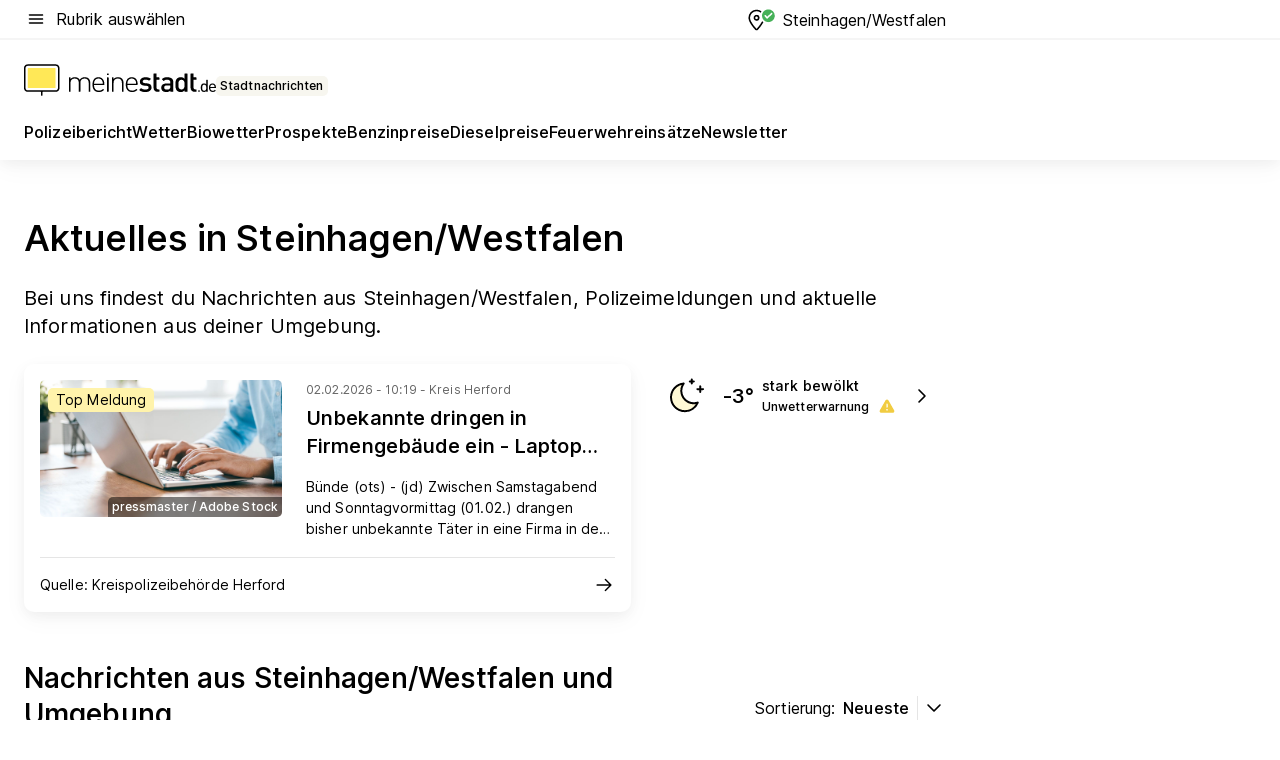

--- FILE ---
content_type: text/html; charset=utf-8
request_url: https://aktuell.meinestadt.de/steinhagen-westfalen
body_size: 94608
content:
<!DOCTYPE html><html lang="de"><head><meta charset="UTF-8"><meta name="referrer" content="unsafe-url"><meta name="viewport" content="width=device-width, initial-scale=1.0"><meta http-equiv="X-UA-Compatible" content="ie=edge"><title>Aktuelles und Nachrichten aus Steinhagen/Westfalen | Lokale News </title><meta name="description" content="Immer auf dem neusten Stand: Erhalte immer die aktuellsten, regionalen Nachrichten aus Steinhagen/Westfalen auf meinestadt.de."><meta name="robots" content="all"><link rel="canonical" href="https://aktuell.meinestadt.de/steinhagen-westfalen"><meta property="og:title" content="Aktuelles und Nachrichten aus Steinhagen/Westfalen | Lokale News "><meta property="twitter:title" content="Aktuelles und Nachrichten aus Steinhagen/Westfalen | Lokale News "><meta property="og:description" content="Immer auf dem neusten Stand: Erhalte immer die aktuellsten, regionalen Nachrichten aus Steinhagen/Westfalen auf meinestadt.de."><meta property="twitter:description" content="Immer auf dem neusten Stand: Erhalte immer die aktuellsten, regionalen Nachrichten aus Steinhagen/Westfalen auf meinestadt.de."><meta property="og:image" content="https://image-resize.meinestadt.de/image-resize/v2/resize?w=1200&h=630&url=https%3A%2F%2Fwww.meinestadt.de%2Fsite%2Fmeinestadt%2Fget%2Fdocuments%2Fmeinestadt%2Fimages%2F1%20Neue%20Bildwelt%2FHome%2FNeue%20Startseiten%202022%2FAdobeStock_492031174_Startseite_Lokales_1240x700px.jpg%3Fcb%3D20260203&sign=3870aed4469fb066cbbc615aeb6de6891d7504cd6c4a4c4757d3f102623b79a5&cb=20260203"><meta property="og:image:width" content="1200"><meta property="og:image:height" content="630"><meta property="twitter:image:src" content="https://image-resize.meinestadt.de/image-resize/v2/resize?w=1200&h=630&url=https%3A%2F%2Fwww.meinestadt.de%2Fsite%2Fmeinestadt%2Fget%2Fdocuments%2Fmeinestadt%2Fimages%2F1%20Neue%20Bildwelt%2FHome%2FNeue%20Startseiten%202022%2FAdobeStock_492031174_Startseite_Lokales_1240x700px.jpg%3Fcb%3D20260203&sign=3870aed4469fb066cbbc615aeb6de6891d7504cd6c4a4c4757d3f102623b79a5&cb=20260203"><meta property="og:site_name" content="meinestadt.de"><meta property="og:locale" content="de_DE"><meta property="og:type" content="website"><meta property="twitter:site" content="@meinestadt.de"><meta property="twitter:site:id" content="18801608"><meta property="twitter:card" content="summary_large_image"><meta property="fb:app_id" content="1142750435829968"><meta property="fb:pages" content="64154755476"><link rel="dns-prefetch" href="https://image-resize.meinestadt.de"><link rel="dns-prefetch" href="https://cluster-services.meinestadt.de"><link rel="preconnect" href="https://image-resize.meinestadt.de"><link rel="preconnect" href="https://cluster-services.meinestadt.de"><link href="https://cluster-services.meinestadt.de/fonts/v1/inter/fonts.css" rel="stylesheet"><link rel="preload" href="//securepubads.g.doubleclick.net/tag/js/gpt.js" as="script"><style>/*! normalize.css v8.0.1 | MIT License | github.com/necolas/normalize.css */html{line-height:1.15;-webkit-text-size-adjust:100%}body{margin:0}main{display:block}h1{font-size:2em;margin:.67em 0}hr{box-sizing:content-box;height:0;overflow:visible}pre{font-family:monospace,monospace;font-size:1em}a{background-color:transparent}abbr[title]{border-bottom:none;text-decoration:underline;-webkit-text-decoration:underline dotted;text-decoration:underline dotted}b,strong{font-weight:bolder}code,kbd,samp{font-family:monospace,monospace;font-size:1em}small{font-size:80%}sub,sup{font-size:75%;line-height:0;position:relative;vertical-align:baseline}sub{bottom:-.25em}sup{top:-.5em}img{border-style:none}button,input,optgroup,select,textarea{font-family:inherit;font-size:100%;line-height:1.15;margin:0}button,input{overflow:visible}button,select{text-transform:none}[type=button],[type=reset],[type=submit],button{-webkit-appearance:button}[type=button]::-moz-focus-inner,[type=reset]::-moz-focus-inner,[type=submit]::-moz-focus-inner,button::-moz-focus-inner{border-style:none;padding:0}[type=button]:-moz-focusring,[type=reset]:-moz-focusring,[type=submit]:-moz-focusring,button:-moz-focusring{outline:1px dotted ButtonText}fieldset{padding:.35em .75em .625em}legend{box-sizing:border-box;color:inherit;display:table;max-width:100%;padding:0;white-space:normal}progress{vertical-align:baseline}textarea{overflow:auto}[type=checkbox],[type=radio]{box-sizing:border-box;padding:0}[type=number]::-webkit-inner-spin-button,[type=number]::-webkit-outer-spin-button{height:auto}[type=search]{-webkit-appearance:textfield;outline-offset:-2px}[type=search]::-webkit-search-decoration{-webkit-appearance:none}::-webkit-file-upload-button{-webkit-appearance:button;font:inherit}:-webkit-autofill{-webkit-text-fill-color:fieldtext}details{display:block}summary{display:list-item}[hidden],template{display:none}blockquote,body,dd,dl,fieldset,figure,h1,h2,h3,h4,h5,h6,hr,legend,ol,p,pre,ul{margin:0;padding:0}li>ol,li>ul{margin-bottom:0}table{border-collapse:collapse;border-spacing:0}fieldset{border:0;min-width:0}button,input,select{-webkit-appearance:none;-moz-appearance:none;appearance:none;background-color:transparent;border:0;color:#000;font-family:Inter,sans-serif;font-size:14px;letter-spacing:.1px;line-height:22px;margin:0;outline:none!important;padding:0}@media screen and (min-width:375px){button,input,select{font-size:14px;letter-spacing:.1px;line-height:22px}}@media screen and (min-width:1280px){button,input,select{font-size:14px;letter-spacing:.1px;line-height:22px}}button:disabled,input:disabled,select:disabled{opacity:1;-webkit-text-fill-color:currentColor}button[type=submit],input[type=submit],select[type=submit]{font-weight:400}textarea{background-color:transparent;border:0;padding:0;resize:none}html{box-sizing:border-box;font-size:10px;min-height:100%;overflow-y:scroll}html *{box-sizing:inherit}html :after,html :before{box-sizing:inherit;display:block}body{color:#000;font-family:Inter,sans-serif;font-size:14px;letter-spacing:.1px;line-height:22px;position:relative}@media screen and (min-width:375px){body{font-size:14px;letter-spacing:.1px;line-height:22px}}@media screen and (min-width:1280px){body{font-size:14px;letter-spacing:.1px;line-height:22px}}button:disabled,input[type=button]:disabled,input[type=submit]:disabled{cursor:not-allowed}*{-webkit-tap-highlight-color:rgba(0,0,0,0);-moz-tap-highlight-color:transparent}:focus,:hover{outline:none}input:-webkit-autofill,input:-webkit-autofill:active,input:-webkit-autofill:focus,input:-webkit-autofill:hover{-webkit-transition:color 9999s ease-out,background-color 9999s ease-out;-webkit-transition-delay:9999s}a{color:#000;text-decoration:none;text-decoration-line:none}a:active,a:focus,a:hover,a:visited{color:#000;text-decoration:none}h1{font-size:22px;letter-spacing:.1px;line-height:30px}@media screen and (min-width:375px){h1{font-size:26px;letter-spacing:.1px;line-height:34px}}@media screen and (min-width:1280px){h1{font-size:36px;letter-spacing:.1px;line-height:44px}}h2{font-size:20px;letter-spacing:.1px;line-height:28px}@media screen and (min-width:375px){h2{font-size:22px;letter-spacing:.1px;line-height:30px}}@media screen and (min-width:1280px){h2{font-size:28px;letter-spacing:.1px;line-height:36px}}h3{font-size:18px;letter-spacing:.1px;line-height:26px}@media screen and (min-width:375px){h3{font-size:18px;letter-spacing:.1px;line-height:26px}}@media screen and (min-width:1280px){h3{font-size:20px;letter-spacing:.1px;line-height:28px}}h4{font-size:16px;letter-spacing:.1px;line-height:24px}@media screen and (min-width:375px){h4{font-size:16px;letter-spacing:.1px;line-height:24px}}@media screen and (min-width:1280px){h4{font-size:16px;letter-spacing:.1px;line-height:24px}}h5{font-size:14px;letter-spacing:.1px;line-height:22px}@media screen and (min-width:375px){h5{font-size:14px;letter-spacing:.1px;line-height:22px}}@media screen and (min-width:1280px){h5{font-size:14px;letter-spacing:.1px;line-height:22px}}h6{font-size:14px;letter-spacing:.1px;line-height:22px}@media screen and (min-width:375px){h6{font-size:14px;letter-spacing:.1px;line-height:22px}}@media screen and (min-width:1280px){h6{font-size:14px;letter-spacing:.1px;line-height:22px}}html{bottom:0;left:0;overflow-x:hidden;position:relative;right:0;top:0;-webkit-overflow-scrolling:touch}@supports (scrollbar-gutter:stable){html{scrollbar-gutter:stable}}@supports not (scrollbar-gutter:stable){html{overflow-y:scroll}}html.-noScroll{overflow:hidden}html.-noScroll::-webkit-scrollbar{display:none}@supports not (scrollbar-gutter:stable){@media screen and (min-width:768px){html.-noScroll,html.-noScroll .ms-cookie-banner{padding-right:15px}}}html.-noScroll body{height:100%;overflow:hidden;width:100%}form{margin:0}select{-webkit-appearance:none}::-ms-clear{display:none}button:focus{outline:0!important}</style><style>.ms-defaultView{display:grid;grid-template-areas:"smartBanner smartBanner smartBanner" "header header header" "m0 m0 m0" "stage stage stage" ". main ." "footer footer footer";grid-template-rows:auto auto auto auto 1fr auto;min-height:100%;width:100%}@media screen and (min-width:768px){.ms-defaultView{grid-template-areas:"header header header" "header header header" ". p0 ." "stage stage skyRight" "skyLeft main skyRight" "footer footer footer";grid-template-rows:auto auto auto auto 1fr auto}}@media screen and (min-width:1280px){.ms-defaultView{grid-template-areas:"header header header" "header header header" ". p0 ." "stage stage stage" "skyLeft main skyRight" "footer footer footer";grid-template-rows:auto auto auto auto 1fr auto}}.ms-defaultView{grid-template-columns:0 minmax(0,768px) 0}@media screen and (min-width:768px){.ms-defaultView{grid-template-columns:0 768px 1fr}}@media screen and (min-width:1280px){.ms-defaultView{grid-template-columns:1fr 970px minmax(310px,1fr)}}@media screen and (min-width:1440px){.ms-defaultView{grid-template-columns:minmax(160px,1fr) 970px minmax(310px,1fr)}}@media screen and (min-width:1600px){.ms-defaultView{grid-template-columns:minmax(160px,1fr) 1140px minmax(310px,1fr)}}.ms-defaultView__smartBanner{grid-area:smartBanner}.ms-defaultView__header{grid-area:header;margin-bottom:24px}@media screen and (min-width:768px){.ms-defaultView__m0,.ms-defaultView__m9{display:none}}.ms-defaultView__m0{grid-area:m0;padding-bottom:5px;padding-top:5px}.ms-defaultView__p2,.ms-defaultView__p5{display:none;padding-bottom:10px}@media screen and (min-width:768px){.ms-defaultView__p2,.ms-defaultView__p5{display:block}}.ms-defaultView__p2{grid-area:skyRight}.ms-defaultView__p5{grid-area:skyLeft;justify-self:end;padding-right:10px}@media screen and (max-width:1440px){.ms-defaultView__p5{display:none}}.ms-defaultView__p0{display:none;grid-area:p0;justify-content:center}@media screen and (min-width:768px){.ms-defaultView__p0{display:flex}}.ms-defaultView__main{grid-area:main}.ms-defaultView__stage{grid-area:stage;z-index:5}.ms-defaultView__footer{grid-area:footer}.ms-defaultView__linkunits{margin-bottom:30px}.ms-defaultView.-hasStage .ms-defaultView__p2{padding-top:10px}.ms-defaultView.-hasStage .ms-defaultView__header{margin-bottom:0}@media screen and (min-width:1280px){.ms-defaultView.-hasStage .ms-defaultView__header{margin-bottom:24px}.ms-defaultView.-stageWithAds{grid-template-areas:"header header header" "header header header" ". p0 ." "skyLeft stage skyRight" "skyLeft main skyRight" "footer footer footer"}}.ms-header[data-v-3396afb3]{box-shadow:0 4px 12px 0 rgba(0,0,0,.04),0 7px 25px 0 rgba(0,0,0,.04);display:flex;flex-direction:column;position:relative;width:100%}@media screen and (min-width:1280px){.ms-header[data-v-3396afb3]{padding-bottom:8px}.ms-header[data-v-3396afb3]:before{background-color:#f5f5f5;content:"";display:block;height:2px;left:0;position:absolute;top:38px;width:100%;z-index:-1}}.ms-header__lowerSection[data-v-3396afb3],.ms-header__middleSection[data-v-3396afb3],.ms-header__upperSection[data-v-3396afb3]{display:grid;grid-template-areas:". content .";grid-template-columns:0 minmax(0,768px) 0}@media screen and (min-width:768px){.ms-header__lowerSection[data-v-3396afb3],.ms-header__middleSection[data-v-3396afb3],.ms-header__upperSection[data-v-3396afb3]{grid-template-columns:0 768px 1fr}}@media screen and (min-width:1280px){.ms-header__lowerSection[data-v-3396afb3],.ms-header__middleSection[data-v-3396afb3],.ms-header__upperSection[data-v-3396afb3]{grid-template-columns:1fr 970px minmax(310px,1fr)}}@media screen and (min-width:1440px){.ms-header__lowerSection[data-v-3396afb3],.ms-header__middleSection[data-v-3396afb3],.ms-header__upperSection[data-v-3396afb3]{grid-template-columns:minmax(160px,1fr) 970px minmax(310px,1fr)}}@media screen and (min-width:1600px){.ms-header__lowerSection[data-v-3396afb3],.ms-header__middleSection[data-v-3396afb3],.ms-header__upperSection[data-v-3396afb3]{grid-template-columns:minmax(160px,1fr) 1140px minmax(310px,1fr)}}@media screen and (min-width:1280px){.ms-header__middleSection[data-v-3396afb3]{background-color:#f7f6ef}}.ms-header__lowerSectionContent[data-v-3396afb3],.ms-header__middleSectionContent[data-v-3396afb3],.ms-header__upperSectionContent[data-v-3396afb3]{display:grid;grid-area:content}@media screen and (min-width:1280px){.ms-header__lowerSectionContent[data-v-3396afb3],.ms-header__middleSectionContent[data-v-3396afb3],.ms-header__upperSectionContent[data-v-3396afb3]{padding-left:24px;padding-right:24px}}.ms-header__upperSectionContent[data-v-3396afb3]{grid-template-areas:"burgerMenuBtn logo .";grid-template-columns:1fr 1fr 1fr}@media screen and (min-width:1280px){.ms-header__upperSectionContent[data-v-3396afb3]{font-size:16px;grid-template-areas:"burgerMenuBtn .";grid-template-columns:1fr auto;height:40px;letter-spacing:.1px;line-height:24px}}@media screen and (min-width:1280px) and (min-width:375px){.ms-header__upperSectionContent[data-v-3396afb3]{font-size:16px;letter-spacing:.1px;line-height:24px}}@media screen and (min-width:1280px) and (min-width:1280px){.ms-header__upperSectionContent[data-v-3396afb3]{font-size:16px;letter-spacing:.1px;line-height:24px}}.ms-header__middleSectionContent[data-v-3396afb3]{grid-template-areas:"relocation";grid-template-columns:1fr}@media screen and (min-width:1280px){.ms-header__lowerSectionContent[data-v-3396afb3]{grid-template-areas:"logo          linkArea" "nav           nav";grid-template-columns:auto 1fr}}.ms-header__metaActions[data-v-3396afb3]{align-items:center;display:flex;gap:24px;justify-content:center;justify-self:end}@media screen and (min-width:768px){.ms-header__metaActions[data-v-3396afb3]{justify-content:flex-end}}.ms-header__burgerMenu[data-v-3396afb3]{grid-area:burgerMenuBtn}.ms-header__linkArea[data-v-3396afb3]{grid-area:linkArea}.ms-header__logo[data-v-3396afb3]{grid-area:logo}.ms-header__navBar[data-v-3396afb3]{grid-area:nav}.ms-header__relocation[data-v-3396afb3]{background-color:#f7f6ef;border-radius:10px;grid-area:relocation;margin-bottom:16px;margin-left:16px;margin-right:16px}@media screen and (min-width:1280px){.ms-header__relocation[data-v-3396afb3]{border-radius:none;margin:0}}.ms-header__bookmark[data-v-3396afb3],.ms-header__login[data-v-3396afb3]{align-self:center;justify-self:end}.ms-header__relocationToggle[data-v-3396afb3]{align-self:center;justify-self:center}@media screen and (min-width:1280px){.ms-header__relocationToggle[data-v-3396afb3]{justify-self:end}}.ms-header.-noBorderTop[data-v-3396afb3]:before{content:none}.ms-header.-noBorderBottom[data-v-3396afb3]{border-bottom:0;margin-bottom:0}.ms-smartBanner[data-v-41f22f7c]{align-items:center;background-color:#333;color:#fff;display:flex;min-height:80px;padding:10px;position:relative}.ms-smartBanner__closeBtn[data-v-41f22f7c]{align-self:center;cursor:pointer;display:block;height:14px;width:14px}.ms-smartBanner__closeBtn[data-v-41f22f7c],.ms-smartBanner__cta[data-v-41f22f7c],.ms-smartBanner__logo[data-v-41f22f7c]{cursor:pointer}.ms-smartBanner__logo[data-v-41f22f7c]{border-radius:13px;display:block;height:50px;margin-left:5px;width:50px}@media screen and (min-width:375px){.ms-smartBanner__logo[data-v-41f22f7c]{height:60px;margin-left:10px;width:60px}}.ms-smartBanner__description[data-v-41f22f7c],.ms-smartBanner__name[data-v-41f22f7c],.ms-smartBanner__rating[data-v-41f22f7c]{font-size:12px;letter-spacing:.1px;line-height:20px}@media screen and (min-width:375px){.ms-smartBanner__description[data-v-41f22f7c],.ms-smartBanner__name[data-v-41f22f7c],.ms-smartBanner__rating[data-v-41f22f7c]{font-size:12px;letter-spacing:.1px;line-height:20px}}@media screen and (min-width:1280px){.ms-smartBanner__description[data-v-41f22f7c],.ms-smartBanner__name[data-v-41f22f7c],.ms-smartBanner__rating[data-v-41f22f7c]{font-size:12px;letter-spacing:.1px;line-height:20px}}.ms-smartBanner__name[data-v-41f22f7c]{font-weight:525}.ms-smartBanner__rating[data-v-41f22f7c]{margin-top:auto}.ms-smartBanner__cta[data-v-41f22f7c]{border:1px solid #fff;border-radius:3px;bottom:10px;box-sizing:border-box;font-size:14px;letter-spacing:.1px;line-height:22px;padding:5px 10px;position:absolute;right:10px;-webkit-user-select:none;-moz-user-select:none;user-select:none}@media screen and (min-width:375px){.ms-smartBanner__cta[data-v-41f22f7c]{font-size:14px;letter-spacing:.1px;line-height:22px}}@media screen and (min-width:1280px){.ms-smartBanner__cta[data-v-41f22f7c]{font-size:14px;letter-spacing:.1px;line-height:22px}}@media screen and (min-width:375px){.ms-smartBanner__cta[data-v-41f22f7c]{padding:5px 15px}}.ms-smartBanner__cta[data-v-41f22f7c],.ms-smartBanner__cta[data-v-41f22f7c]:visited{color:#fff}.ms-smartBanner__cta[data-v-41f22f7c]:active,.ms-smartBanner__cta[data-v-41f22f7c]:hover{background-color:#fff;border-color:#333;color:#333}.ms-smartBanner__textWrapper[data-v-41f22f7c]{display:flex;flex-direction:column;height:100%;margin-left:5px}@media screen and (min-width:375px){.ms-smartBanner__textWrapper[data-v-41f22f7c]{margin-left:10px}}.ms-smartBanner__star[data-v-41f22f7c]{display:inline;fill:#fc0;height:1em;width:1em}.ms-smartBanner__star+.ms-smartBanner__star[data-v-41f22f7c]{margin-left:1px}.ms-smartBanner__star.-empty[data-v-41f22f7c]{color:#fff}.ms-adPlace[data-v-7a86a1e5]{display:flex;justify-content:center;position:relative}.ms-adPlace__placement[data-v-7a86a1e5]{max-width:100%}.ms-adPlace.-p0[data-v-7a86a1e5]{padding-bottom:5px}.ms-adPlace.-p2[data-v-7a86a1e5]{justify-content:flex-start;padding-left:10px}.ms-adPlace.-p3[data-v-7a86a1e5],.ms-adPlace.-p4[data-v-7a86a1e5]{display:none;margin-bottom:20px;text-align:center;width:300px}@media screen and (min-width:768px){.ms-adPlace.-p3[data-v-7a86a1e5],.ms-adPlace.-p4[data-v-7a86a1e5]{display:block}}.ms-adPlace.-m0[data-v-7a86a1e5]{width:100%}.ms-adPlace.-m9[data-v-7a86a1e5]{position:fixed;top:0;z-index:7000000}.ms-adPlace.-m0sticky[data-v-7a86a1e5]{left:0;position:fixed;top:0;z-index:4000000}.ms-adPlace.-p2[data-v-7a86a1e5],.ms-adPlace.-sticky[data-v-7a86a1e5]{position:sticky;top:10px}.ms-adPlace.-c1[data-v-7a86a1e5],.ms-adPlace.-c2[data-v-7a86a1e5],.ms-adPlace.-c3[data-v-7a86a1e5]{align-items:center;display:flex;height:auto;justify-content:center;margin-left:-20px;margin-right:-20px;text-align:center}.ms-adPlace.-m1[data-v-7a86a1e5]:not(.-disturber),.ms-adPlace.-m2[data-v-7a86a1e5]:not(.-disturber),.ms-adPlace.-m3[data-v-7a86a1e5]:not(.-disturber),.ms-adPlace.-m4[data-v-7a86a1e5]:not(.-disturber),.ms-adPlace.-m5[data-v-7a86a1e5]:not(.-disturber),.ms-adPlace.-m6[data-v-7a86a1e5]:not(.-disturber),.ms-adPlace.-m7[data-v-7a86a1e5]:not(.-disturber),.ms-adPlace.-mx[data-v-7a86a1e5]:not(.-disturber),.ms-adPlace.-n0[data-v-7a86a1e5]:not(.-disturber),.ms-adPlace.-n1[data-v-7a86a1e5]:not(.-disturber),.ms-adPlace.-n2[data-v-7a86a1e5]:not(.-disturber),.ms-adPlace.-n3[data-v-7a86a1e5]:not(.-disturber),.ms-adPlace.-n4[data-v-7a86a1e5]:not(.-disturber),.ms-adPlace.-n5[data-v-7a86a1e5]:not(.-disturber){margin-bottom:20px}@media screen and (min-width:768px){.ms-adPlace.-mobile[data-v-7a86a1e5]{display:none}}.ms-adPlace.-desktop[data-v-7a86a1e5]{display:none}@media screen and (min-width:768px){.ms-adPlace.-desktop[data-v-7a86a1e5]{display:flex}}@charset "UTF-8";.dot[data-v-342a9404]:before{color:#ff5151;content:"●";font-size:18px;position:absolute;right:0;top:-6px}.ms-headerLogo__extraText--truncated[data-v-d9ea6298]{overflow:hidden;text-overflow:ellipsis;white-space:nowrap}.ms-headerLogo[data-v-d9ea6298]{display:flex;height:100%;justify-content:center;width:100%}@media screen and (min-width:1280px){.ms-headerLogo[data-v-d9ea6298]{height:auto;justify-content:flex-start;width:auto}}.ms-headerLogo__slogan[data-v-d9ea6298]{align-items:center;display:flex;flex-direction:column;padding-bottom:16px;padding-top:8px;position:relative}@media screen and (min-width:1280px){.ms-headerLogo__slogan[data-v-d9ea6298]{align-items:center;flex-direction:row;gap:8px;height:32px;justify-content:flex-start;margin:24px 0;padding-bottom:0;padding-top:0;position:relative}}.ms-headerLogo__svg[data-v-d9ea6298]{height:29px;max-width:174px;min-width:174px;width:174px}@media screen and (min-width:1280px){.ms-headerLogo__svg[data-v-d9ea6298]{height:100%;max-width:192px;width:192px}}.ms-headerLogo__channelLabel[data-v-d9ea6298]{align-self:flex-end;background-color:#f7f6ef;border-radius:5px;font-size:12px;font-weight:525;letter-spacing:.1px;line-height:20px;padding:1px 2px;-webkit-user-select:none;-moz-user-select:none;user-select:none}@media screen and (min-width:375px){.ms-headerLogo__channelLabel[data-v-d9ea6298]{font-size:12px;letter-spacing:.1px;line-height:20px}}@media screen and (min-width:1280px){.ms-headerLogo__channelLabel[data-v-d9ea6298]{align-self:center;font-size:12px;letter-spacing:.1px;line-height:20px;margin-top:auto;padding:0 4px;position:relative;right:auto;top:auto}}.ms-headerLogo__extraText[data-v-d9ea6298]{font-size:12px;letter-spacing:.1px;line-height:20px;margin-left:47px;margin-top:5px}@media screen and (min-width:375px){.ms-headerLogo__extraText[data-v-d9ea6298]{font-size:12px;letter-spacing:.1px;line-height:20px}}@media screen and (min-width:1280px){.ms-headerLogo__extraText[data-v-d9ea6298]{font-size:12px;letter-spacing:.1px;line-height:20px}}.ms-headerLogo__extraText--truncated[data-v-d9ea6298]{width:170px}.ms-headerLogo.-noLabel .ms-headerLogo__slogan[data-v-d9ea6298]{height:76px;justify-content:center;padding-bottom:0;padding-top:0}.ms-navBar[data-v-d1b54ae8],.ms-navBar__items[data-v-d1b54ae8]{max-width:100%;width:100%}.ms-navBar__items[data-v-d1b54ae8]{display:flex;flex-direction:row;gap:16px}@media screen and (min-width:1280px){.ms-navBar__items[data-v-d1b54ae8]{gap:32px}}.ms-navBar__item[data-v-d1b54ae8]{list-style:none;position:relative}.ms-navBar__item.-hidden[data-v-d1b54ae8]{opacity:0;pointer-events:none}.ms-navBar__itemLink[data-v-d1b54ae8]{color:#000;cursor:pointer;display:block;font-size:16px;font-weight:525;letter-spacing:.1px;line-height:24px;padding-bottom:8px}@media screen and (min-width:375px){.ms-navBar__itemLink[data-v-d1b54ae8]{font-size:16px;letter-spacing:.1px;line-height:24px}}@media screen and (min-width:1280px){.ms-navBar__itemLink[data-v-d1b54ae8]{font-size:16px;letter-spacing:.1px;line-height:24px}}.ms-navBar__itemLink[data-v-d1b54ae8]:after{border-radius:4px;bottom:0;content:"";height:4px;left:0;position:absolute;transform:scaleX(0);transform-origin:center;transition-duration:.3s;transition-property:background-color,transform;transition-timing-function:cubic-bezier(.4,0,.2,1);width:100%}.ms-navBar__itemLink.-active[data-v-d1b54ae8]:after,.ms-navBar__itemLink[data-v-d1b54ae8]:hover:after{background-color:#ffe857;transform:scaleX(1)}.ms-navBar__itemLink[data-v-d1b54ae8]:active:after{background-color:#fc0;transform:scaleX(1.1)}.ms-navBar__itemLink.-currentChannel[data-v-d1b54ae8]{pointer-events:none}.ms-navBar__itemLink.-currentChannel[data-v-d1b54ae8]:after{background-image:linear-gradient(#ffe857,#ffe857);background-size:100% 4px;border-radius:2px}.ms-navBar__itemLink.-hideHighlighting[data-v-d1b54ae8]:after{background-image:linear-gradient(180deg,#f5f5f5,#f5f5f5);background-size:0 4px}.ms-navBar__itemLink.-noPaddingRight[data-v-d1b54ae8]:hover:after{width:100%}.ms-navBar__itemLink.-noPaddingRight[data-v-d1b54ae8]:active:after{left:-4px;width:calc(100% + 8px)}.ms-navBar__itemLink.-noPaddingRight .ms-navBar__itemLinkText[data-v-d1b54ae8]{padding-right:5px;white-space:nowrap}.ms-navBar__itemLinkText[data-v-d1b54ae8]{white-space:nowrap}.ms-offcanvasNav[data-v-47fe3c3d]{position:relative;z-index:6000020}.ms-offcanvasNav[data-v-47fe3c3d]:before{background-color:#333;bottom:0;content:"";height:100vh;left:0;opacity:0;pointer-events:none;position:fixed;top:0;transition-duration:.3s;transition-property:opacity,-webkit-backdrop-filter;transition-property:backdrop-filter,opacity;transition-property:backdrop-filter,opacity,-webkit-backdrop-filter;transition-timing-function:cubic-bezier(.4,0,.2,1);width:100vw;will-change:backdrop-filter}@supports ((-webkit-backdrop-filter:blur()) or (backdrop-filter:blur())){.ms-offcanvasNav[data-v-47fe3c3d]:before{-webkit-backdrop-filter:blur(0);backdrop-filter:blur(0)}}.ms-offcanvasNav[data-v-47fe3c3d]:before{z-index:-1}.ms-offcanvasNav.-open .ms-offcanvasNav__drawer[data-v-47fe3c3d]{transform:translateX(0)}.ms-offcanvasNav.-open[data-v-47fe3c3d]:before{cursor:pointer;opacity:.75;pointer-events:all}@supports ((-webkit-backdrop-filter:blur()) or (backdrop-filter:blur())){.ms-offcanvasNav.-open[data-v-47fe3c3d]:before{-webkit-backdrop-filter:blur(1px);backdrop-filter:blur(1px)}}.ms-offcanvasNav__drawer[data-v-47fe3c3d]{background-color:#fff;bottom:0;display:flex;flex-direction:column;left:0;position:fixed;right:0;top:0;transform:translateX(-100%);transition:transform .3s cubic-bezier(.4,0,.2,1);width:100vw;z-index:0}@media screen and (min-width:768px){.ms-offcanvasNav__drawer[data-v-47fe3c3d]{width:320px}}.ms-offcanvasNav__layerWrapper[data-v-47fe3c3d]{display:flex;flex-grow:1;min-width:100%;overflow:hidden;position:relative;z-index:5}.ms-offcanvasNav__level0[data-v-47fe3c3d],.ms-offcanvasNav__level1[data-v-47fe3c3d]{bottom:0;display:flex;flex-direction:column;left:0;overflow:hidden;position:absolute;right:0;top:0;transition:transform .3s cubic-bezier(.4,0,.2,1)}.ms-offcanvasNav__level0[data-v-47fe3c3d]{transform:translateX(0)}.ms-offcanvasNav__level0.-open[data-v-47fe3c3d]{transform:translateX(-100%)}.ms-offcanvasNav__level1[data-v-47fe3c3d]{transform:translateX(100%)}.ms-offcanvasNav__level1.-open[data-v-47fe3c3d]{transform:translateX(0)}.ms-offcanvasNav__nav[data-v-47fe3c3d]{align-items:center;background-color:#fff;display:flex;justify-content:space-between;padding-left:32px;padding-right:32px;padding-top:32px;width:100%}.ms-offcanvasNav__icon[data-v-47fe3c3d]{height:24px;width:24px}.ms-offcanvasNav__backBtn[data-v-47fe3c3d],.ms-offcanvasNav__closeBtn[data-v-47fe3c3d]{align-items:center;cursor:pointer;display:flex;height:100%}.ms-offcanvasNav__backBtn+.ms-offcanvasNav__backBtn[data-v-47fe3c3d],.ms-offcanvasNav__backBtn+.ms-offcanvasNav__closeBtn[data-v-47fe3c3d],.ms-offcanvasNav__closeBtn+.ms-offcanvasNav__backBtn[data-v-47fe3c3d],.ms-offcanvasNav__closeBtn+.ms-offcanvasNav__closeBtn[data-v-47fe3c3d]{margin-left:auto}.ms-offcanvasNav__backBtn.-noPointer[data-v-47fe3c3d],.ms-offcanvasNav__closeBtn.-noPointer[data-v-47fe3c3d]{cursor:auto}.ms-offcanvasNav__headline[data-v-47fe3c3d],.ms-offcanvasNav__link[data-v-47fe3c3d]{flex-shrink:0}.ms-offcanvasNav__headline[data-v-47fe3c3d]{align-items:center;display:flex;flex-direction:column;font-size:18px;font-weight:525;letter-spacing:.1px;line-height:26px;padding-bottom:48px;padding-top:24px;text-align:center}@media screen and (min-width:375px){.ms-offcanvasNav__headline[data-v-47fe3c3d]{font-size:18px;letter-spacing:.1px;line-height:26px}}@media screen and (min-width:1280px){.ms-offcanvasNav__headline[data-v-47fe3c3d]{font-size:20px;letter-spacing:.1px;line-height:28px}}.ms-offcanvasNav__link[data-v-47fe3c3d]{align-items:center;cursor:pointer;display:flex;font-size:16px;font-weight:525;height:50px;justify-content:space-between;letter-spacing:.1px;line-height:24px;padding-left:32px;padding-right:32px;position:relative;width:100%}@media screen and (min-width:375px){.ms-offcanvasNav__link[data-v-47fe3c3d]{font-size:16px;letter-spacing:.1px;line-height:24px}}@media screen and (min-width:1280px){.ms-offcanvasNav__link[data-v-47fe3c3d]{font-size:16px;letter-spacing:.1px;line-height:24px}}.ms-offcanvasNav__link[data-v-47fe3c3d]:after{border-radius:2px;bottom:0;content:"";left:0;position:absolute;top:0;width:5px}.ms-offcanvasNav__link[data-v-47fe3c3d]:hover:after{background-color:#f1ede0}.ms-offcanvasNav__link.-active[data-v-47fe3c3d]{font-weight:525}.ms-offcanvasNav__link.-active[data-v-47fe3c3d]:after{background-color:#ffda00}.ms-offcanvasNav__body[data-v-47fe3c3d]{flex-shrink:1;overflow-y:auto;-webkit-overflow-scrolling:touch}.ms-offcanvasNav__btnArea[data-v-47fe3c3d]{box-shadow:0 4px 12px 0 rgba(0,0,0,.04),0 7px 25px 0 rgba(0,0,0,.04);display:flex;flex-direction:column;flex-shrink:0;gap:8px;justify-self:flex-end;margin-top:auto;padding:32px}.ms-offcanvasNav__cta[data-v-47fe3c3d]{align-items:center;background-color:#ffda00;display:flex;flex-grow:1;justify-content:center;min-height:50px;min-width:50%;padding-left:5px;padding-right:5px;text-align:center}.ms-offcanvasNav__cta.-secondary[data-v-47fe3c3d]{background:#fff}.ms-offcanvasNav__channelIcon[data-v-47fe3c3d]{background-color:#fbfaf7;border-radius:50%;margin-bottom:8px}.cs-bookmark-icon[data-v-3aada5eb]{display:block;position:relative}.cs-bookmark-icon[data-v-3aada5eb]:after{background-color:#f14165;border:2px solid #fff;border-radius:50%;content:"";height:10px;opacity:0;position:absolute;right:1px;top:1px;transition:opacity .2s cubic-bezier(.4,0,.2,1);width:10px}.cs-bookmark-icon__icon[data-v-3aada5eb]{height:24px;width:24px}.cs-bookmark-icon.-hasDot[data-v-3aada5eb]:after{opacity:1}.ms-textLink.-truncated .ms-textLink__textWrapper[data-v-38ea909b],.ms-textLink__suffix[data-v-38ea909b]{overflow:hidden;text-overflow:ellipsis;white-space:nowrap}.ms-textLink[data-v-38ea909b]{align-items:flex-start;cursor:pointer;display:flex}.ms-textLink .ms-textLink__text[data-v-38ea909b]{background-image:linear-gradient(#fc0,#fc0);background-position:50% 100%;background-repeat:no-repeat;background-size:0 2px;transition:background-size .3s ease-in}.ms-textLink:focus .ms-textLink__text[data-v-38ea909b],.ms-textLink:hover .ms-textLink__text[data-v-38ea909b]{background-size:100% 2px}.ms-textLink:active .ms-textLink__text[data-v-38ea909b]{background-image:linear-gradient(#fc0,#fc0);background-size:100% 2px}.ms-textLink__svg[data-v-38ea909b]{color:#fc0;display:inline-block;height:22px;margin-right:5px;min-width:12px;width:12px}@media screen and (min-width:768px){.ms-textLink__svg[data-v-38ea909b]{height:22px}}.ms-textLink.-copylink[data-v-38ea909b]{color:inherit;display:inline-block;font-size:inherit;font-weight:inherit}.ms-textLink.-copylink .ms-textLink__text[data-v-38ea909b]{background-image:linear-gradient(#fc0,#fc0);background-position:50% 100%;background-repeat:no-repeat;background-size:80% 2px;transition:background-size .3s ease-in}.ms-textLink.-copylink:focus .ms-textLink__text[data-v-38ea909b],.ms-textLink.-copylink:hover .ms-textLink__text[data-v-38ea909b]{background-size:100% 2px}.ms-textLink.-copylink:active .ms-textLink__text[data-v-38ea909b]{background-image:linear-gradient(#333,#333);background-size:100% 2px}.ms-textLink.-hyphens[data-v-38ea909b]{-webkit-hyphens:auto;hyphens:auto;word-break:normal}.ms-textLink.-anchorLink[data-v-38ea909b]{display:inline}.ms-textLink.-clickArea[data-v-38ea909b]:after{bottom:0;content:"";left:0;position:absolute;right:0;top:0}.ms-textLink__suffix[data-v-38ea909b]{color:#999;margin-left:5px}.ms-button[data-v-0cd7eb0c]{background-color:#ffda00;border:1px solid #ffda00;border-radius:3px;cursor:pointer;display:inline-block;height:50px;max-height:50px;min-height:50px;padding-left:30px;padding-right:30px;position:relative;transition-duration:.3s;transition-property:color,background-color,border-color;transition-timing-function:cubic-bezier(.4,0,.2,1);-webkit-user-select:none;-moz-user-select:none;user-select:none}.ms-button[data-v-0cd7eb0c]:active,.ms-button[data-v-0cd7eb0c]:focus,.ms-button[data-v-0cd7eb0c]:hover{background-color:#feba2e;border-color:#feba2e}.ms-button[data-v-0cd7eb0c]:disabled{background-color:#fced96;border-color:#fced96;color:#999;cursor:not-allowed}.ms-button[data-v-0cd7eb0c]:active:not(:disabled){transform:translateY(2px)}.ms-button__flexWrapper[data-v-0cd7eb0c]{align-items:center;display:flex;height:100%;justify-content:center}.ms-button__icon[data-v-0cd7eb0c]{height:25px;margin-right:10px;width:25px}.ms-button__loader[data-v-0cd7eb0c]{display:none;left:50%;position:absolute;top:50%;transform:translate(-50%,-50%)}.ms-button.-secondary[data-v-0cd7eb0c]{background-color:#f5f5f5;border-color:#ccc}.ms-button.-secondary[data-v-0cd7eb0c]:active,.ms-button.-secondary[data-v-0cd7eb0c]:focus,.ms-button.-secondary[data-v-0cd7eb0c]:hover{background-color:#ccc}.ms-button.-secondary[data-v-0cd7eb0c]:disabled{background-color:#f5f5f5}.ms-button.-inverted[data-v-0cd7eb0c]{background-color:transparent;border-color:#fff;color:#fff}.ms-button.-inverted[data-v-0cd7eb0c]:active,.ms-button.-inverted[data-v-0cd7eb0c]:focus,.ms-button.-inverted[data-v-0cd7eb0c]:hover{background-color:#fff;color:#333}.ms-button.-inverted[data-v-0cd7eb0c]:disabled{background-color:#f5f5f5}.ms-button.-small[data-v-0cd7eb0c]{height:30px;max-height:30px;min-height:30px}.ms-button.-noTextWrap[data-v-0cd7eb0c]{white-space:nowrap}.ms-button.-square[data-v-0cd7eb0c]{padding:0;width:50px}.ms-button.-loading .ms-button__flexWrapper[data-v-0cd7eb0c]{visibility:hidden}.ms-button.-loading .ms-button__loader[data-v-0cd7eb0c]{display:block}.cs-autocomplete-dropdown__wrapper[data-v-f6b38de5]{align-items:flex-end;border-radius:5px;border-style:solid;border-width:1px;display:flex;height:52px;padding:5px 12px;position:relative;--tw-border-opacity:1;border-color:rgb(204 204 204/var(--tw-border-opacity));transition-duration:.2s;transition-property:all;transition-timing-function:cubic-bezier(.4,0,.2,1)}.cs-autocomplete-dropdown__wrapper[data-v-f6b38de5]:hover{box-shadow:0 0 0 4px #f1ede0}.cs-autocomplete-dropdown__input[data-v-f6b38de5]{flex-grow:1;overflow:hidden;text-overflow:ellipsis;white-space:nowrap;width:100%}.cs-autocomplete-dropdown__label[data-v-f6b38de5]{left:12px;max-width:calc(100% - 24px);overflow:hidden;position:absolute;text-overflow:ellipsis;top:5px;transform:translateY(9px);white-space:nowrap;--tw-text-opacity:1;color:rgb(102 102 102/var(--tw-text-opacity));transition-duration:.2s;transition-property:all;transition-timing-function:cubic-bezier(.4,0,.2,1)}@media screen and (min-width:768px){.cs-autocomplete-dropdown__label[data-v-f6b38de5]{transform:translateY(9px)}}.cs-autocomplete-dropdown.-filled .cs-autocomplete-dropdown__label[data-v-f6b38de5],.cs-autocomplete-dropdown.-focus .cs-autocomplete-dropdown__label[data-v-f6b38de5]{font-size:12px;letter-spacing:.1px;line-height:20px;transform:translateY(0)}@media screen and (min-width:375px){.cs-autocomplete-dropdown.-filled .cs-autocomplete-dropdown__label[data-v-f6b38de5],.cs-autocomplete-dropdown.-focus .cs-autocomplete-dropdown__label[data-v-f6b38de5]{font-size:12px;letter-spacing:.1px;line-height:20px}}@media screen and (min-width:1280px){.cs-autocomplete-dropdown.-filled .cs-autocomplete-dropdown__label[data-v-f6b38de5],.cs-autocomplete-dropdown.-focus .cs-autocomplete-dropdown__label[data-v-f6b38de5]{font-size:12px;letter-spacing:.1px;line-height:20px}}.cs-autocomplete-dropdown.-focus .cs-autocomplete-dropdown__wrapper[data-v-f6b38de5]{box-shadow:0 0 0 4px #fff3ab;--tw-border-opacity:1;border-color:rgb(255 211 29/var(--tw-border-opacity))}.cs-autocomplete-dropdown.-error .cs-autocomplete-dropdown__input[data-v-f6b38de5]{width:calc(100% - 52px)}.cs-autocomplete-dropdown.-error .cs-autocomplete-dropdown__wrapper[data-v-f6b38de5]{box-shadow:0 0 0 4px #fccfd8;--tw-border-opacity:1;border-color:rgb(241 65 101/var(--tw-border-opacity))}.cs-autocomplete-dropdown.-error .cs-autocomplete-dropdown__label[data-v-f6b38de5],.cs-autocomplete-dropdown.-error .cs-autocomplete-dropdown__wrapper[data-v-f6b38de5]{--tw-text-opacity:1;color:rgb(241 65 101/var(--tw-text-opacity))}.cs-autocomplete-dropdown.-inactive[data-v-f6b38de5]{cursor:not-allowed}.cs-autocomplete-dropdown.-inactive .cs-autocomplete-dropdown__input[data-v-f6b38de5]{cursor:not-allowed;width:calc(100% - 52px)}.cs-autocomplete-dropdown.-inactive .cs-autocomplete-dropdown__wrapper[data-v-f6b38de5]{box-shadow:none;--tw-border-opacity:1;border-color:rgb(229 229 229/var(--tw-border-opacity))}.cs-autocomplete-dropdown.-inactive .cs-autocomplete-dropdown__label[data-v-f6b38de5],.cs-autocomplete-dropdown.-inactive .cs-autocomplete-dropdown__wrapper[data-v-f6b38de5]{--tw-text-opacity:1;color:rgb(204 204 204/var(--tw-text-opacity))}.mt-12[data-v-f6b38de5]{margin-top:12px}.ms-stars-rating__star[data-v-2cac27f2]{height:1em;width:1em}.ms-stars-rating__star+.ms-stars-rating__star[data-v-2cac27f2]{margin-left:1px}.cs-modal[data-v-c7199f53]{align-items:flex-end;background-color:rgba(0,0,0,.5);display:flex;inset:0;justify-content:center;padding-top:16px;position:fixed;transition:opacity .3s cubic-bezier(.4,0,.2,1);z-index:6000025}@media screen and (min-width:768px){.cs-modal[data-v-c7199f53]{align-items:center;padding-bottom:64px;padding-top:64px}.cs-modal.-fullscreen[data-v-c7199f53]{padding-bottom:0}}@media screen and (min-width:1280px){.cs-modal.-fullscreen[data-v-c7199f53]{padding-top:24px}}.cs-modal.-fullscreen .cs-modal__dialog[data-v-c7199f53]{height:100%;max-height:none;width:100%}.cs-modal__dialog[data-v-c7199f53]{border-top-left-radius:10px;border-top-right-radius:10px;display:flex;flex-direction:column;max-height:100%;overflow:hidden;width:100%}@media screen and (min-width:768px){.cs-modal__dialog[data-v-c7199f53]{border-bottom-left-radius:10px;border-bottom-right-radius:10px;box-shadow:0 4px 12px 0 rgba(0,0,0,.04),0 7px 25px 0 rgba(0,0,0,.04);width:632px}}.cs-modal__head[data-v-c7199f53]{align-items:center;border-top-left-radius:10px;border-top-right-radius:10px;box-shadow:0 4px 12px 0 rgba(0,0,0,.04),0 7px 25px 0 rgba(0,0,0,.04);display:grid;grid-template-areas:"close title .";grid-template-columns:24px 1fr 24px;padding:16px}.cs-modal__close[data-v-c7199f53]{height:24px;width:24px}.cs-modal__title[data-v-c7199f53]{font-size:16px;font-weight:525;letter-spacing:.1px;line-height:24px;text-align:center}@media screen and (min-width:375px){.cs-modal__title[data-v-c7199f53]{font-size:16px;letter-spacing:.1px;line-height:24px}}@media screen and (min-width:1280px){.cs-modal__title[data-v-c7199f53]{font-size:16px;letter-spacing:.1px;line-height:24px}}.cs-modal__body[data-v-c7199f53]{height:100%;overflow-x:hidden;overflow-y:auto;padding:16px;width:100%}@media screen and (min-width:768px){.cs-modal__body[data-v-c7199f53]{padding:24px}}.cs-modal__footer[data-v-c7199f53]{background-color:#fff;box-shadow:0 4px 12px 0 rgba(0,0,0,.04),0 7px 25px 0 rgba(0,0,0,.04);display:flex;gap:16px;padding:16px}@media screen and (min-width:375px){.cs-modal__footer[data-v-c7199f53]{padding-left:24px;padding-right:24px}}@media screen and (min-width:768px){.cs-modal__footer[data-v-c7199f53]{justify-content:flex-end}}.cs-modal__footer.-two[data-v-c7199f53]{display:grid;grid-template-columns:1fr}@media screen and (min-width:375px){.cs-modal__footer.-two[data-v-c7199f53]{grid-template-columns:1fr 1fr;justify-content:unset}}.cs-modal__button[data-v-c7199f53]{width:100%}@media screen and (min-width:768px){.cs-modal__button[data-v-c7199f53]{width:auto}}.dialog-enter-from[data-v-c7199f53],.dialog-leave-to[data-v-c7199f53]{opacity:0;transform:translateY(100vh)}.dialog-enter-active[data-v-c7199f53],.dialog-leave-active[data-v-c7199f53]{transition:opacity .3s cubic-bezier(.4,0,.2,1),transform .3s cubic-bezier(.4,0,.2,1)}.disabled-text[data-v-3100b0ad]{color:#ccc;-webkit-text-fill-color:#ccc}.ms-clickArea[data-v-0a2bb1bc],.ms-clickArea[data-v-0a2bb1bc]:focus,.ms-clickArea[data-v-0a2bb1bc]:hover,.ms-clickArea[data-v-0a2bb1bc]:visited{color:inherit}.ms-clickArea[data-v-0a2bb1bc]:after{bottom:0;content:"";display:block;left:0;position:absolute;right:0;top:0;z-index:10}.custom-shadow-light[data-v-ced363b8]{background-color:hsla(0,0%,100%,.4);box-shadow:0 0 20px 20px hsla(0,0%,100%,.4)}.custom-shadow-dark[data-v-ced363b8]{background-color:rgba(0,0,0,.4);box-shadow:0 0 20px 20px rgba(0,0,0,.4)}.custom-padding[data-v-93b59996]{padding:9px}.custom-icon-size[data-v-3f48c70d]{min-height:38px;min-width:38px}.custom-padding[data-v-3f48c70d]{padding-bottom:7px;padding-top:7px}.closeIcon[data-v-3f48c70d],.input:checked~.label .openIcon[data-v-3f48c70d]{display:none}.input:checked~.label .closeIcon[data-v-3f48c70d]{display:block}.body[data-v-3f48c70d]{height:0;overflow:hidden}.input:checked~.body[data-v-3f48c70d]{height:auto;overflow:visible}.custom-size[data-v-1780f25d]{height:444px}@media screen and (min-width:375px){.custom-size[data-v-1780f25d]{min-width:345px}}@media screen and (min-width:768px){.custom-size[data-v-1780f25d]{min-width:290px}}.custom-size.-no-image[data-v-1780f25d]{height:auto}.input:disabled:checked~.checkbox .dot[data-v-31af331c]{--tw-bg-opacity:1;background-color:rgb(229 229 229/var(--tw-bg-opacity))}.input:enabled:hover~.checkbox .dot[data-v-31af331c]{--tw-bg-opacity:1;background-color:rgb(227 220 196/var(--tw-bg-opacity))}.input:enabled:checked~.checkbox .dot[data-v-31af331c]{--tw-bg-opacity:1;background-color:rgb(255 211 29/var(--tw-bg-opacity))}.vertical-padding[data-v-31af331c]{padding-bottom:14px;padding-top:14px}.input:disabled:checked~.checkbox .dot[data-v-3898f3fc]{--tw-bg-opacity:1;background-color:rgb(229 229 229/var(--tw-bg-opacity))}.input:enabled:hover~.checkbox .dot[data-v-3898f3fc]{--tw-bg-opacity:1;background-color:rgb(227 220 196/var(--tw-bg-opacity))}.input:enabled:checked~.checkbox .dot[data-v-3898f3fc]{--tw-bg-opacity:1;background-color:rgb(255 211 29/var(--tw-bg-opacity))}.vertical-padding[data-v-3898f3fc]{padding-bottom:14px;padding-top:14px}.cs-tooltip[data-v-3bd96b12]{cursor:pointer;position:relative}.cs-tooltip__tooltip[data-v-3bd96b12]{background-color:#fff;border:1px solid #e5e5e5;border-radius:10px;box-shadow:0 4px 12px 0 rgba(0,0,0,.04),0 7px 25px 0 rgba(0,0,0,.04);padding:16px;position:absolute;transition-duration:.3s;transition-timing-function:cubic-bezier(.4,0,.2,1);width:340px}.cs-tooltip__tooltip.-left[data-v-3bd96b12]{right:100%;top:50%;transform:translateY(-50%) translateX(-16px)}.cs-tooltip__tooltip.-right[data-v-3bd96b12]{left:100%;top:50%;transform:translateY(-50%) translateX(16px)}.cs-tooltip__tooltip.-top[data-v-3bd96b12]{bottom:100%;left:50%;transform:translateX(-50%) translateY(-16px)}.cs-tooltip__tooltip.-bottom[data-v-3bd96b12]{left:50%;top:100%;transform:translateX(-50%) translateY(16px)}.cs-tooltip__nudge[data-v-3bd96b12]{height:16px;overflow:hidden;position:absolute;width:16px}.cs-tooltip__nudge[data-v-3bd96b12]:after{background-color:#fff;border:1px solid #e5e5e5;content:"";height:11.313708499px;position:absolute;width:11.313708499px}.cs-tooltip__nudge.-left[data-v-3bd96b12],.cs-tooltip__nudge.-right[data-v-3bd96b12]{top:50%;transform:translateY(-50%)}.cs-tooltip__nudge.-left[data-v-3bd96b12]:after,.cs-tooltip__nudge.-right[data-v-3bd96b12]:after{top:50%}.cs-tooltip__nudge.-left[data-v-3bd96b12]{left:100%}.cs-tooltip__nudge.-left[data-v-3bd96b12]:after{border-top-right-radius:2px;right:100%;transform:translateY(-50%) translateX(50%) rotate(45deg)}.cs-tooltip__nudge.-right[data-v-3bd96b12]{right:100%}.cs-tooltip__nudge.-right[data-v-3bd96b12]:after{border-bottom-left-radius:2px;left:100%;transform:translateY(-50%) translateX(-50%) rotate(45deg)}.cs-tooltip__nudge.-bottom[data-v-3bd96b12],.cs-tooltip__nudge.-top[data-v-3bd96b12]{left:50%;transform:translateX(-50%)}.cs-tooltip__nudge.-bottom[data-v-3bd96b12]:after,.cs-tooltip__nudge.-top[data-v-3bd96b12]:after{left:50%}.cs-tooltip__nudge.-top[data-v-3bd96b12]{top:100%}.cs-tooltip__nudge.-top[data-v-3bd96b12]:after{border-bottom-right-radius:2px;bottom:100%;transform:translateY(50%) translateX(-50%) rotate(45deg)}.cs-tooltip__nudge.-bottom[data-v-3bd96b12]{bottom:100%}.cs-tooltip__nudge.-bottom[data-v-3bd96b12]:after{border-top-left-radius:2px;top:100%;transform:translateY(-50%) translateX(-50%) rotate(45deg)}.footer-grid[data-v-97186ed2]{display:grid;grid-template-areas:". content .";grid-template-columns:0 minmax(0,768px) 0}@media screen and (min-width:768px){.footer-grid[data-v-97186ed2]{grid-template-columns:0 768px 1fr}}@media screen and (min-width:1280px){.footer-grid[data-v-97186ed2]{grid-template-columns:1fr 970px minmax(310px,1fr)}}@media screen and (min-width:1440px){.footer-grid[data-v-97186ed2]{grid-template-columns:minmax(160px,1fr) 970px minmax(310px,1fr)}}@media screen and (min-width:1600px){.footer-grid[data-v-97186ed2]{grid-template-columns:minmax(160px,1fr) 1140px minmax(310px,1fr)}}.footer-grid__item[data-v-97186ed2]{grid-area:content}</style><style>/*! tailwindcss v3.3.5 | MIT License | https://tailwindcss.com*/*,:after,:before{border:0 solid #e5e7eb;box-sizing:border-box}:after,:before{--tw-content:""}html{line-height:1.5;-webkit-text-size-adjust:100%;font-family:ui-sans-serif,system-ui,-apple-system,BlinkMacSystemFont,Segoe UI,Roboto,Helvetica Neue,Arial,Noto Sans,sans-serif,Apple Color Emoji,Segoe UI Emoji,Segoe UI Symbol,Noto Color Emoji;font-feature-settings:normal;font-variation-settings:normal;-moz-tab-size:4;-o-tab-size:4;tab-size:4}body{line-height:inherit;margin:0}hr{border-top-width:1px;color:inherit;height:0}abbr:where([title]){-webkit-text-decoration:underline dotted;text-decoration:underline dotted}h1,h2,h3,h4,h5,h6{font-size:inherit;font-weight:inherit}a{color:inherit;text-decoration:inherit}b,strong{font-weight:bolder}code,kbd,pre,samp{font-family:ui-monospace,SFMono-Regular,Menlo,Monaco,Consolas,Liberation Mono,Courier New,monospace;font-size:1em}small{font-size:80%}sub,sup{font-size:75%;line-height:0;position:relative;vertical-align:baseline}sub{bottom:-.25em}sup{top:-.5em}table{border-collapse:collapse;border-color:inherit;text-indent:0}button,input,optgroup,select,textarea{color:inherit;font-family:inherit;font-feature-settings:inherit;font-size:100%;font-variation-settings:inherit;font-weight:inherit;line-height:inherit;margin:0;padding:0}button,select{text-transform:none}[type=button],[type=reset],[type=submit],button{-webkit-appearance:button;background-color:transparent;background-image:none}:-moz-focusring{outline:auto}:-moz-ui-invalid{box-shadow:none}progress{vertical-align:baseline}::-webkit-inner-spin-button,::-webkit-outer-spin-button{height:auto}[type=search]{-webkit-appearance:textfield;outline-offset:-2px}::-webkit-search-decoration{-webkit-appearance:none}::-webkit-file-upload-button{-webkit-appearance:button;font:inherit}summary{display:list-item}blockquote,dd,dl,figure,h1,h2,h3,h4,h5,h6,hr,p,pre{margin:0}fieldset{margin:0}fieldset,legend{padding:0}menu,ol,ul{list-style:none;margin:0;padding:0}dialog{padding:0}textarea{resize:vertical}input::-moz-placeholder,textarea::-moz-placeholder{color:#9ca3af;opacity:1}input::placeholder,textarea::placeholder{color:#9ca3af;opacity:1}[role=button],button{cursor:pointer}:disabled{cursor:default}audio,canvas,embed,iframe,img,object,svg,video{display:block;vertical-align:middle}img,video{height:auto;max-width:100%}[hidden]{display:none}*,:after,:before{--tw-border-spacing-x:0;--tw-border-spacing-y:0;--tw-translate-x:0;--tw-translate-y:0;--tw-rotate:0;--tw-skew-x:0;--tw-skew-y:0;--tw-scale-x:1;--tw-scale-y:1;--tw-pan-x: ;--tw-pan-y: ;--tw-pinch-zoom: ;--tw-scroll-snap-strictness:proximity;--tw-gradient-from-position: ;--tw-gradient-via-position: ;--tw-gradient-to-position: ;--tw-ordinal: ;--tw-slashed-zero: ;--tw-numeric-figure: ;--tw-numeric-spacing: ;--tw-numeric-fraction: ;--tw-ring-inset: ;--tw-ring-offset-width:0px;--tw-ring-offset-color:#fff;--tw-ring-color:rgba(59,130,246,.5);--tw-ring-offset-shadow:0 0 #0000;--tw-ring-shadow:0 0 #0000;--tw-shadow:0 0 #0000;--tw-shadow-colored:0 0 #0000;--tw-blur: ;--tw-brightness: ;--tw-contrast: ;--tw-grayscale: ;--tw-hue-rotate: ;--tw-invert: ;--tw-saturate: ;--tw-sepia: ;--tw-drop-shadow: ;--tw-backdrop-blur: ;--tw-backdrop-brightness: ;--tw-backdrop-contrast: ;--tw-backdrop-grayscale: ;--tw-backdrop-hue-rotate: ;--tw-backdrop-invert: ;--tw-backdrop-opacity: ;--tw-backdrop-saturate: ;--tw-backdrop-sepia: }::backdrop{--tw-border-spacing-x:0;--tw-border-spacing-y:0;--tw-translate-x:0;--tw-translate-y:0;--tw-rotate:0;--tw-skew-x:0;--tw-skew-y:0;--tw-scale-x:1;--tw-scale-y:1;--tw-pan-x: ;--tw-pan-y: ;--tw-pinch-zoom: ;--tw-scroll-snap-strictness:proximity;--tw-gradient-from-position: ;--tw-gradient-via-position: ;--tw-gradient-to-position: ;--tw-ordinal: ;--tw-slashed-zero: ;--tw-numeric-figure: ;--tw-numeric-spacing: ;--tw-numeric-fraction: ;--tw-ring-inset: ;--tw-ring-offset-width:0px;--tw-ring-offset-color:#fff;--tw-ring-color:rgba(59,130,246,.5);--tw-ring-offset-shadow:0 0 #0000;--tw-ring-shadow:0 0 #0000;--tw-shadow:0 0 #0000;--tw-shadow-colored:0 0 #0000;--tw-blur: ;--tw-brightness: ;--tw-contrast: ;--tw-grayscale: ;--tw-hue-rotate: ;--tw-invert: ;--tw-saturate: ;--tw-sepia: ;--tw-drop-shadow: ;--tw-backdrop-blur: ;--tw-backdrop-brightness: ;--tw-backdrop-contrast: ;--tw-backdrop-grayscale: ;--tw-backdrop-hue-rotate: ;--tw-backdrop-invert: ;--tw-backdrop-opacity: ;--tw-backdrop-saturate: ;--tw-backdrop-sepia: }.container{width:100%}@media (min-width:0px){.container{max-width:0}}@media (min-width:375px){.container{max-width:375px}}@media (min-width:768px){.container{max-width:768px}}@media (min-width:1280px){.container{max-width:1280px}}@media (min-width:1440px){.container{max-width:1440px}}@media (min-width:1600px){.container{max-width:1600px}}.pointer-events-none{pointer-events:none}.\!visible{visibility:visible!important}.visible{visibility:visible}.invisible{visibility:hidden}.static{position:static}.fixed{position:fixed}.absolute{position:absolute}.relative{position:relative}.sticky{position:sticky}.inset-0{inset:0}.-left-\[19px\]{left:-19px}.-right-\[19px\]{right:-19px}.-top-10{top:-10px}.-top-16{top:-16px}.bottom-0{bottom:0}.bottom-1{bottom:1px}.bottom-10{bottom:10px}.bottom-16{bottom:16px}.bottom-20{bottom:20px}.bottom-32{bottom:32px}.bottom-8{bottom:8px}.bottom-\[137px\]{bottom:137px}.left-0{left:0}.left-1\/2{left:50%}.left-10{left:10px}.left-16{left:16px}.left-24{left:24px}.left-32{left:32px}.left-8{left:8px}.left-\[50\%\]{left:50%}.right-0{right:0}.right-10{right:10px}.right-15{right:15px}.right-16{right:16px}.right-20{right:20px}.right-24{right:24px}.right-5{right:5px}.right-8{right:8px}.top-0{top:0}.top-1\/2{top:50%}.top-10{top:10px}.top-16{top:16px}.top-8{top:8px}.top-full{top:100%}.isolate{isolation:isolate}.z-\[36\]{z-index:36}.z-background{z-index:-1}.z-content{z-index:0}.z-content-control{z-index:5}.z-content-dropdown{z-index:30}.z-content-linkarea{z-index:10}.z-content-swimminglink{z-index:15}.z-content-tooltip{z-index:35}.z-expanding-ad{z-index:5000}.z-expanding-nav{z-index:5000000}.z-overlay-canvas{z-index:6000000}.z-overlay-canvas-modal{z-index:6000025}.order-2{order:2}.col-span-12{grid-column:span 12/span 12}.col-span-2{grid-column:span 2/span 2}.col-span-4{grid-column:span 4/span 4}.col-span-8{grid-column:span 8/span 8}.col-span-full{grid-column:1/-1}.col-start-2{grid-column-start:2}.col-end-2{grid-column-end:2}.float-right{float:right}.m-16{margin:16px}.m-8{margin:8px}.mx-4{margin-left:4px;margin-right:4px}.my-30{margin-bottom:30px;margin-top:30px}.-ml-30{margin-left:-30px}.-mt-30{margin-top:-30px}.mb-0{margin-bottom:0}.mb-10{margin-bottom:10px}.mb-15{margin-bottom:15px}.mb-16{margin-bottom:16px}.mb-20{margin-bottom:20px}.mb-24{margin-bottom:24px}.mb-25{margin-bottom:25px}.mb-30{margin-bottom:30px}.mb-4{margin-bottom:4px}.mb-40{margin-bottom:40px}.mb-48{margin-bottom:48px}.mb-5{margin-bottom:5px}.mb-56{margin-bottom:56px}.mb-60{margin-bottom:60px}.mb-64{margin-bottom:64px}.mb-8{margin-bottom:8px}.mb-auto{margin-bottom:auto}.ml-16{margin-left:16px}.ml-20{margin-left:20px}.ml-25{margin-left:25px}.ml-4{margin-left:4px}.ml-5{margin-left:5px}.ml-8{margin-left:8px}.ml-auto{margin-left:auto}.mr-0{margin-right:0}.mr-10{margin-right:10px}.mr-15{margin-right:15px}.mr-16{margin-right:16px}.mr-20{margin-right:20px}.mr-24{margin-right:24px}.mr-25{margin-right:25px}.mr-30{margin-right:30px}.mr-4{margin-right:4px}.mr-40{margin-right:40px}.mr-5{margin-right:5px}.mr-64{margin-right:64px}.mr-8{margin-right:8px}.mr-auto{margin-right:auto}.mt-10{margin-top:10px}.mt-12{margin-top:3rem}.mt-15{margin-top:15px}.mt-16{margin-top:16px}.mt-20{margin-top:20px}.mt-24{margin-top:24px}.mt-30{margin-top:30px}.mt-32{margin-top:32px}.mt-40{margin-top:40px}.mt-5{margin-top:5px}.mt-60{margin-top:60px}.mt-8{margin-top:8px}.mt-auto{margin-top:auto}.line-clamp-1{-webkit-line-clamp:1}.line-clamp-1,.line-clamp-2{display:-webkit-box;overflow:hidden;-webkit-box-orient:vertical}.line-clamp-2{-webkit-line-clamp:2}.line-clamp-3{-webkit-line-clamp:3}.line-clamp-3,.line-clamp-\[10\]{display:-webkit-box;overflow:hidden;-webkit-box-orient:vertical}.line-clamp-\[10\]{-webkit-line-clamp:10}.block{display:block}.inline-block{display:inline-block}.inline{display:inline}.flex{display:flex}.inline-flex{display:inline-flex}.table{display:table}.grid{display:grid}.hidden{display:none}.aspect-\[1240\/700\]{aspect-ratio:1240/700}.aspect-\[626\/372\]{aspect-ratio:626/372}.aspect-\[720\/360\]{aspect-ratio:720/360}.h-1{height:1px}.h-10{height:10px}.h-100{height:100px}.h-16{height:16px}.h-2\/5{height:40%}.h-20{height:20px}.h-24{height:24px}.h-25{height:25px}.h-3\/5{height:60%}.h-32{height:32px}.h-38{height:38px}.h-40{height:40px}.h-48{height:48px}.h-50{height:50px}.h-52{height:52px}.h-56{height:56px}.h-60{height:60px}.h-64{height:64px}.h-72{height:72px}.h-80{height:80px}.h-96{height:96px}.h-\[100px\]{height:100px}.h-\[120px\]{height:120px}.h-\[140px\]{height:140px}.h-\[150px\]{height:150px}.h-\[200vh\]{height:200vh}.h-\[220px\]{height:220px}.h-\[34px\]{height:34px}.h-\[44px\]{height:44px}.h-\[60vh\]{height:60vh}.h-\[70px\]{height:70px}.h-auto{height:auto}.h-full{height:100%}.h-lh-text-desktop{height:22px}.h-lh-text-l-desktop{height:24px}.h-lh-text-mobile{height:22px}.h-screen{height:100vh}.max-h-24{max-height:24px}.max-h-\[110px\]{max-height:110px}.max-h-\[360px\]{max-height:360px}.max-h-full{max-height:100%}.max-h-screen{max-height:100vh}.min-h-100{min-height:100px}.min-h-24{min-height:24px}.min-h-38{min-height:38px}.min-h-52{min-height:52px}.min-h-\[600px\]{min-height:600px}.w-1{width:1px}.w-1\/2{width:50%}.w-1\/3{width:33.333333%}.w-10{width:10px}.w-100{width:100px}.w-16{width:16px}.w-2{width:2px}.w-20{width:20px}.w-24{width:24px}.w-25{width:25px}.w-32{width:32px}.w-38{width:38px}.w-4\/5{width:80%}.w-40{width:40px}.w-48{width:48px}.w-50{width:50px}.w-52{width:52px}.w-56{width:56px}.w-60{width:60px}.w-64{width:64px}.w-72{width:72px}.w-80{width:80px}.w-96{width:96px}.w-\[140px\]{width:140px}.w-\[150px\]{width:150px}.w-\[195px\]{width:195px}.w-\[200px\]{width:200px}.w-\[240px\]{width:240px}.w-\[300px\]{width:300px}.w-\[34px\]{width:34px}.w-\[350px\]{width:350px}.w-\[44px\]{width:44px}.w-\[80px\]{width:80px}.w-auto{width:auto}.w-full{width:100%}.w-lh-text-desktop{width:22px}.w-lh-text-l-desktop{width:24px}.w-lh-text-mobile{width:22px}.w-screen{width:100vw}.min-w-1\/2{min-width:50%}.min-w-24{min-width:24px}.min-w-38{min-width:38px}.min-w-40{min-width:40px}.min-w-52{min-width:52px}.min-w-96{min-width:96px}.min-w-\[150px\]{min-width:150px}.min-w-fit{min-width:-moz-fit-content;min-width:fit-content}.max-w-24{max-width:24px}.max-w-\[348px\]{max-width:348px}.max-w-\[500px\]{max-width:500px}.max-w-\[768px\]{max-width:768px}.max-w-full{max-width:100%}.max-w-max{max-width:-moz-max-content;max-width:max-content}.flex-1{flex:1 1 0%}.flex-shrink-0,.shrink-0{flex-shrink:0}.flex-grow,.grow{flex-grow:1}.basis-1\/2{flex-basis:50%}.border-collapse{border-collapse:collapse}.border-spacing-1{--tw-border-spacing-x:1px;--tw-border-spacing-y:1px;border-spacing:var(--tw-border-spacing-x) var(--tw-border-spacing-y)}.-translate-x-1\/2{--tw-translate-x:-50%}.-translate-x-1\/2,.-translate-y-1\/2{transform:translate(var(--tw-translate-x),var(--tw-translate-y)) rotate(var(--tw-rotate)) skewX(var(--tw-skew-x)) skewY(var(--tw-skew-y)) scaleX(var(--tw-scale-x)) scaleY(var(--tw-scale-y))}.-translate-y-1\/2{--tw-translate-y:-50%}.-translate-y-\[120\%\]{--tw-translate-y:-120%}.-translate-y-\[120\%\],.translate-x-full{transform:translate(var(--tw-translate-x),var(--tw-translate-y)) rotate(var(--tw-rotate)) skewX(var(--tw-skew-x)) skewY(var(--tw-skew-y)) scaleX(var(--tw-scale-x)) scaleY(var(--tw-scale-y))}.translate-x-full{--tw-translate-x:100%}.translate-y-2{--tw-translate-y:2px}.translate-y-2,.translate-y-8{transform:translate(var(--tw-translate-x),var(--tw-translate-y)) rotate(var(--tw-rotate)) skewX(var(--tw-skew-x)) skewY(var(--tw-skew-y)) scaleX(var(--tw-scale-x)) scaleY(var(--tw-scale-y))}.translate-y-8{--tw-translate-y:8px}.-rotate-90{--tw-rotate:-90deg}.-rotate-90,.rotate-180{transform:translate(var(--tw-translate-x),var(--tw-translate-y)) rotate(var(--tw-rotate)) skewX(var(--tw-skew-x)) skewY(var(--tw-skew-y)) scaleX(var(--tw-scale-x)) scaleY(var(--tw-scale-y))}.rotate-180{--tw-rotate:180deg}.rotate-90{--tw-rotate:90deg}.rotate-90,.transform{transform:translate(var(--tw-translate-x),var(--tw-translate-y)) rotate(var(--tw-rotate)) skewX(var(--tw-skew-x)) skewY(var(--tw-skew-y)) scaleX(var(--tw-scale-x)) scaleY(var(--tw-scale-y))}.cursor-not-allowed{cursor:not-allowed}.cursor-pointer{cursor:pointer}.select-none{-webkit-user-select:none;-moz-user-select:none;user-select:none}.resize{resize:both}.list-outside{list-style-position:outside}.list-disc{list-style-type:disc}.columns-3{-moz-columns:3;column-count:3}.auto-rows-fr{grid-auto-rows:minmax(0,1fr)}.grid-cols-1{grid-template-columns:repeat(1,minmax(0,1fr))}.grid-cols-2{grid-template-columns:repeat(2,minmax(0,1fr))}.grid-cols-4{grid-template-columns:repeat(4,minmax(0,1fr))}.grid-cols-5{grid-template-columns:repeat(5,minmax(0,1fr))}.grid-cols-7{grid-template-columns:repeat(7,minmax(0,1fr))}.flex-row{flex-direction:row}.flex-col{flex-direction:column}.flex-col-reverse{flex-direction:column-reverse}.flex-wrap{flex-wrap:wrap}.items-start{align-items:flex-start}.items-center{align-items:center}.justify-start{justify-content:flex-start}.justify-end{justify-content:flex-end}.justify-center{justify-content:center}.justify-between{justify-content:space-between}.justify-evenly{justify-content:space-evenly}.gap-1{gap:1px}.gap-10{gap:10px}.gap-15{gap:15px}.gap-16{gap:16px}.gap-20{gap:20px}.gap-24{gap:24px}.gap-32{gap:32px}.gap-4{gap:4px}.gap-50{gap:50px}.gap-56{gap:56px}.gap-64{gap:64px}.gap-8{gap:8px}.gap-x-16{-moz-column-gap:16px;column-gap:16px}.gap-x-24{-moz-column-gap:24px;column-gap:24px}.gap-x-8{-moz-column-gap:8px;column-gap:8px}.gap-y-16{row-gap:16px}.gap-y-8{row-gap:8px}.self-start{align-self:flex-start}.self-end{align-self:flex-end}.self-center{align-self:center}.justify-self-start{justify-self:start}.justify-self-end{justify-self:end}.justify-self-center{justify-self:center}.overflow-auto{overflow:auto}.overflow-hidden{overflow:hidden}.overflow-visible{overflow:visible}.overflow-y-auto{overflow-y:auto}.overflow-x-hidden{overflow-x:hidden}.overflow-x-scroll{overflow-x:scroll}.overflow-y-scroll{overflow-y:scroll}.truncate{overflow:hidden;white-space:nowrap}.text-ellipsis,.truncate{text-overflow:ellipsis}.hyphens-auto{-webkit-hyphens:auto;hyphens:auto}.whitespace-nowrap{white-space:nowrap}.whitespace-pre-line{white-space:pre-line}.break-words{overflow-wrap:break-word}.break-all{word-break:break-all}.rounded{border-radius:3px}.rounded-10{border-radius:10px}.rounded-\[4px\]{border-radius:4px}.rounded-full{border-radius:9999px}.rounded-none{border-radius:0}.rounded-normal{border-radius:5px}.rounded-b-10{border-bottom-left-radius:10px;border-bottom-right-radius:10px}.rounded-t-10{border-top-left-radius:10px;border-top-right-radius:10px}.rounded-t-none{border-top-left-radius:0;border-top-right-radius:0}.rounded-br-normal{border-bottom-right-radius:5px}.rounded-tl-10{border-top-left-radius:10px}.rounded-tl-normal{border-top-left-radius:5px}.border{border-width:1px}.border-2{border-width:2px}.border-b{border-bottom-width:1px}.border-t{border-top-width:1px}.border-solid{border-style:solid}.border-dashed{border-style:dashed}.border-none{border-style:none}.\!border-color-alert-negative-100{--tw-border-opacity:1!important;border-color:rgb(241 65 101/var(--tw-border-opacity))!important}.\!border-color-neutral-grey-10{--tw-border-opacity:1!important;border-color:rgb(229 229 229/var(--tw-border-opacity))!important}.border-anthracite{--tw-border-opacity:1;border-color:rgb(51 51 51/var(--tw-border-opacity))}.border-black{--tw-border-opacity:1;border-color:rgb(0 0 0/var(--tw-border-opacity))}.border-color-alert-negative{--tw-border-opacity:1;border-color:rgb(241 65 101/var(--tw-border-opacity))}.border-color-alert-negative-25{--tw-border-opacity:1;border-color:rgb(251 207 216/var(--tw-border-opacity))}.border-color-brand-beige-100{--tw-border-opacity:1;border-color:rgb(241 237 224/var(--tw-border-opacity))}.border-color-brand-yellow-100{--tw-border-opacity:1;border-color:rgb(255 232 87/var(--tw-border-opacity))}.border-color-brand-yellow-200{--tw-border-opacity:1;border-color:rgb(255 211 29/var(--tw-border-opacity))}.border-color-brand-yellow-50{--tw-border-opacity:1;border-color:rgb(255 243 171/var(--tw-border-opacity))}.border-color-greyscale-100{--tw-border-opacity:1;border-color:rgb(229 229 229/var(--tw-border-opacity))}.border-color-greyscale-200{--tw-border-opacity:1;border-color:rgb(204 204 204/var(--tw-border-opacity))}.border-color-neutral-black{--tw-border-opacity:1;border-color:rgb(0 0 0/var(--tw-border-opacity))}.border-color-neutral-grey-10{--tw-border-opacity:1;border-color:rgb(229 229 229/var(--tw-border-opacity))}.border-color-neutral-grey-20{--tw-border-opacity:1;border-color:rgb(204 204 204/var(--tw-border-opacity))}.border-color-neutral-white{--tw-border-opacity:1;border-color:rgb(255 255 255/var(--tw-border-opacity))}.border-color-rating-lightorange-25{--tw-border-opacity:1;border-color:rgb(251 242 207/var(--tw-border-opacity))}.border-color-rating-mediumorange-25{--tw-border-opacity:1;border-color:rgb(251 232 207/var(--tw-border-opacity))}.border-gray-200{--tw-border-opacity:1;border-color:rgb(229 231 235/var(--tw-border-opacity))}.border-navigray{--tw-border-opacity:1;border-color:rgb(68 68 68/var(--tw-border-opacity))}.border-red{--tw-border-opacity:1;border-color:rgb(255 81 81/var(--tw-border-opacity))}.border-silver{--tw-border-opacity:1;border-color:rgb(204 204 204/var(--tw-border-opacity))}.border-white{--tw-border-opacity:1;border-color:rgb(255 255 255/var(--tw-border-opacity))}.border-wildsand{--tw-border-opacity:1;border-color:rgb(229 229 229/var(--tw-border-opacity))}.border-y-color-neutral-grey-10{--tw-border-opacity:1;border-bottom-color:rgb(229 229 229/var(--tw-border-opacity));border-top-color:rgb(229 229 229/var(--tw-border-opacity))}.bg-\[hotpink\]{--tw-bg-opacity:1;background-color:rgb(255 105 180/var(--tw-bg-opacity))}.bg-alabaster{--tw-bg-opacity:1;background-color:rgb(245 245 245/var(--tw-bg-opacity))}.bg-anthracite{--tw-bg-opacity:1;background-color:rgb(51 51 51/var(--tw-bg-opacity))}.bg-black{--tw-bg-opacity:1;background-color:rgb(0 0 0/var(--tw-bg-opacity))}.bg-black\/50{background-color:rgba(0,0,0,.5)}.bg-color-alert-information-100{--tw-bg-opacity:1;background-color:rgb(109 160 199/var(--tw-bg-opacity))}.bg-color-alert-information-25{--tw-bg-opacity:1;background-color:rgb(218 231 241/var(--tw-bg-opacity))}.bg-color-alert-negative,.bg-color-alert-negative-100{--tw-bg-opacity:1;background-color:rgb(241 65 101/var(--tw-bg-opacity))}.bg-color-alert-negative-25{--tw-bg-opacity:1;background-color:rgb(251 207 216/var(--tw-bg-opacity))}.bg-color-alert-pending-100{--tw-bg-opacity:1;background-color:rgb(241 164 65/var(--tw-bg-opacity))}.bg-color-alert-positive,.bg-color-alert-positive-100{--tw-bg-opacity:1;background-color:rgb(70 177 88/var(--tw-bg-opacity))}.bg-color-brand-beige-100{--tw-bg-opacity:1;background-color:rgb(241 237 224/var(--tw-bg-opacity))}.bg-color-brand-beige-200{--tw-bg-opacity:1;background-color:rgb(227 220 196/var(--tw-bg-opacity))}.bg-color-brand-beige-50{--tw-bg-opacity:1;background-color:rgb(247 246 239/var(--tw-bg-opacity))}.bg-color-brand-beige-75{--tw-bg-opacity:1;background-color:rgb(245 242 232/var(--tw-bg-opacity))}.bg-color-brand-yellow-100{--tw-bg-opacity:1;background-color:rgb(255 232 87/var(--tw-bg-opacity))}.bg-color-brand-yellow-200{--tw-bg-opacity:1;background-color:rgb(255 211 29/var(--tw-bg-opacity))}.bg-color-brand-yellow-25{--tw-bg-opacity:1;background-color:rgb(255 249 213/var(--tw-bg-opacity))}.bg-color-brand-yellow-50{--tw-bg-opacity:1;background-color:rgb(255 243 171/var(--tw-bg-opacity))}.bg-color-greyscale-white{--tw-bg-opacity:1;background-color:rgb(255 255 255/var(--tw-bg-opacity))}.bg-color-neutral-black{--tw-bg-opacity:1;background-color:rgb(0 0 0/var(--tw-bg-opacity))}.bg-color-neutral-black\/50{background-color:rgba(0,0,0,.5)}.bg-color-neutral-grey-10{--tw-bg-opacity:1;background-color:rgb(229 229 229/var(--tw-bg-opacity))}.bg-color-neutral-white{--tw-bg-opacity:1;background-color:rgb(255 255 255/var(--tw-bg-opacity))}.bg-color-neutral-white\/50{background-color:hsla(0,0%,100%,.5)}.bg-color-rating-lightblue-25{--tw-bg-opacity:1;background-color:rgb(218 231 241/var(--tw-bg-opacity))}.bg-color-rating-lightorange-25{--tw-bg-opacity:1;background-color:rgb(251 242 207/var(--tw-bg-opacity))}.bg-color-rating-lightred-25{--tw-bg-opacity:1;background-color:rgb(251 207 216/var(--tw-bg-opacity))}.bg-color-rating-mediumorange-25{--tw-bg-opacity:1;background-color:rgb(251 232 207/var(--tw-bg-opacity))}.bg-color-rating-mediumred-25{--tw-bg-opacity:1;background-color:rgb(220 192 198/var(--tw-bg-opacity))}.bg-color-signatur-auto-100{--tw-bg-opacity:1;background-color:rgb(201 196 243/var(--tw-bg-opacity))}.bg-color-signatur-auto-50{--tw-bg-opacity:1;background-color:rgb(228 225 249/var(--tw-bg-opacity))}.bg-color-signatur-immo-100{--tw-bg-opacity:1;background-color:rgb(203 220 176/var(--tw-bg-opacity))}.bg-color-signatur-immo-50{--tw-bg-opacity:1;background-color:rgb(229 237 215/var(--tw-bg-opacity))}.bg-color-signatur-jobs-100{--tw-bg-opacity:1;background-color:rgb(151 205 231/var(--tw-bg-opacity))}.bg-color-signatur-jobs-50{--tw-bg-opacity:1;background-color:rgb(203 229 243/var(--tw-bg-opacity))}.bg-color-signature-auto-orange-100{--tw-bg-opacity:1;background-color:rgb(253 219 177/var(--tw-bg-opacity))}.bg-petrol{--tw-bg-opacity:1;background-color:rgb(27 168 168/var(--tw-bg-opacity))}.bg-red{--tw-bg-opacity:1;background-color:rgb(255 81 81/var(--tw-bg-opacity))}.bg-white{--tw-bg-opacity:1;background-color:rgb(255 255 255/var(--tw-bg-opacity))}.bg-wildsand{--tw-bg-opacity:1;background-color:rgb(229 229 229/var(--tw-bg-opacity))}.bg-opacity-90{--tw-bg-opacity:0.9}.bg-gradient-to-l{background-image:linear-gradient(to left,var(--tw-gradient-stops))}.bg-gradient-to-t{background-image:linear-gradient(to top,var(--tw-gradient-stops))}.from-\[\#FFFFFFBF\]{--tw-gradient-from:#ffffffbf var(--tw-gradient-from-position);--tw-gradient-to:hsla(0,0%,100%,0) var(--tw-gradient-to-position);--tw-gradient-stops:var(--tw-gradient-from),var(--tw-gradient-to)}.from-white{--tw-gradient-from:#fff var(--tw-gradient-from-position);--tw-gradient-to:hsla(0,0%,100%,0) var(--tw-gradient-to-position);--tw-gradient-stops:var(--tw-gradient-from),var(--tw-gradient-to)}.object-contain{-o-object-fit:contain;object-fit:contain}.object-cover{-o-object-fit:cover;object-fit:cover}.object-center{-o-object-position:center;object-position:center}.object-top{-o-object-position:top;object-position:top}.p-10{padding:10px}.p-16{padding:16px}.p-20{padding:20px}.p-24{padding:24px}.p-30{padding:30px}.p-32{padding:32px}.p-4{padding:4px}.p-5{padding:5px}.p-56{padding:56px}.p-6{padding:1.5rem}.p-64{padding:64px}.p-8{padding:8px}.p-\[7px\]{padding:7px}.px-0{padding-left:0;padding-right:0}.px-10{padding-left:10px;padding-right:10px}.px-14{padding-left:3.5rem;padding-right:3.5rem}.px-16{padding-left:16px;padding-right:16px}.px-20{padding-left:20px;padding-right:20px}.px-24{padding-left:24px;padding-right:24px}.px-4{padding-left:4px;padding-right:4px}.px-5{padding-left:5px;padding-right:5px}.px-8{padding-left:8px;padding-right:8px}.py-10{padding-bottom:10px;padding-top:10px}.py-16{padding-bottom:16px;padding-top:16px}.py-20{padding-bottom:20px;padding-top:20px}.py-24{padding-bottom:24px;padding-top:24px}.py-32{padding-bottom:32px;padding-top:32px}.py-5{padding-bottom:5px;padding-top:5px}.py-8{padding-bottom:8px;padding-top:8px}.py-\[7px\]{padding-bottom:7px;padding-top:7px}.pb-10{padding-bottom:10px}.pb-16{padding-bottom:16px}.pb-20{padding-bottom:20px}.pb-24{padding-bottom:24px}.pb-32{padding-bottom:32px}.pb-40{padding-bottom:40px}.pb-5{padding-bottom:5px}.pl-20{padding-left:20px}.pl-4{padding-left:4px}.pl-40{padding-left:40px}.pl-5{padding-left:5px}.pl-8{padding-left:8px}.pl-\[12px\]{padding-left:12px}.pr-16{padding-right:16px}.pr-20{padding-right:20px}.pr-24{padding-right:24px}.pr-32{padding-right:32px}.pr-4{padding-right:4px}.pr-5{padding-right:5px}.pr-50{padding-right:50px}.pr-8{padding-right:8px}.pt-16{padding-top:16px}.pt-24{padding-top:24px}.pt-32{padding-top:32px}.pt-40{padding-top:40px}.pt-52{padding-top:52px}.pt-8{padding-top:8px}.text-left{text-align:left}.text-center{text-align:center}.text-right{text-align:right}.align-top{vertical-align:top}.align-bottom{vertical-align:bottom}.text-asterisk-mobile,.text-caption-desktop{font-size:12px;letter-spacing:.1px;line-height:20px}.text-h1-desktop{font-size:36px;letter-spacing:.1px;line-height:44px}.text-h1-mobile{font-size:26px;letter-spacing:.1px;line-height:34px}.text-h1-mobile-xs{font-size:22px;letter-spacing:.1px;line-height:30px}.text-h2-desktop{font-size:28px;letter-spacing:.1px;line-height:36px}.text-h2-mobile{font-size:22px;letter-spacing:.1px;line-height:30px}.text-h2-mobile-xs,.text-h3-desktop{font-size:20px;letter-spacing:.1px;line-height:28px}.text-h3-mobile,.text-h3-mobile-xs{font-size:18px;letter-spacing:.1px;line-height:26px}.text-h4-desktop,.text-h4-mobile,.text-h4-mobile-xs{font-size:16px;letter-spacing:.1px;line-height:24px}.text-text-desktop{font-size:14px;letter-spacing:.1px;line-height:22px}.text-text-l-desktop{font-size:16px;letter-spacing:.1px;line-height:24px}.\!font-bold{font-weight:525!important}.font-\[400\]{font-weight:400}.font-bold{font-weight:525}.font-bold-headline{font-weight:550}.capitalize{text-transform:capitalize}.italic{font-style:italic}.tracking-normal{letter-spacing:0}.\!text-color-neutral-grey-20{--tw-text-opacity:1!important;color:rgb(204 204 204/var(--tw-text-opacity))!important}.text-anthracite{--tw-text-opacity:1;color:rgb(51 51 51/var(--tw-text-opacity))}.text-black{--tw-text-opacity:1;color:rgb(0 0 0/var(--tw-text-opacity))}.text-color-alert-negative-100{--tw-text-opacity:1;color:rgb(241 65 101/var(--tw-text-opacity))}.text-color-alert-positive,.text-color-alert-positive-100{--tw-text-opacity:1;color:rgb(70 177 88/var(--tw-text-opacity))}.text-color-brand-beige-200{--tw-text-opacity:1;color:rgb(227 220 196/var(--tw-text-opacity))}.text-color-greyscale-400{--tw-text-opacity:1;color:rgb(102 102 102/var(--tw-text-opacity))}.text-color-greyscale-black{--tw-text-opacity:1;color:rgb(0 0 0/var(--tw-text-opacity))}.text-color-greyscale-white{--tw-text-opacity:1;color:rgb(255 255 255/var(--tw-text-opacity))}.text-color-neutral-black{--tw-text-opacity:1;color:rgb(0 0 0/var(--tw-text-opacity))}.text-color-neutral-grey-10{--tw-text-opacity:1;color:rgb(229 229 229/var(--tw-text-opacity))}.text-color-neutral-grey-20{--tw-text-opacity:1;color:rgb(204 204 204/var(--tw-text-opacity))}.text-color-neutral-grey-40{--tw-text-opacity:1;color:rgb(153 153 153/var(--tw-text-opacity))}.text-color-neutral-grey-60{--tw-text-opacity:1;color:rgb(102 102 102/var(--tw-text-opacity))}.text-color-neutral-white{--tw-text-opacity:1;color:rgb(255 255 255/var(--tw-text-opacity))}.text-color-rating-lightblue-100{--tw-text-opacity:1;color:rgb(109 160 199/var(--tw-text-opacity))}.text-color-rating-lightorange-100{--tw-text-opacity:1;color:rgb(241 204 65/var(--tw-text-opacity))}.text-color-rating-lightred-100{--tw-text-opacity:1;color:rgb(241 65 101/var(--tw-text-opacity))}.text-color-rating-mediumorange-100{--tw-text-opacity:1;color:rgb(241 164 65/var(--tw-text-opacity))}.text-color-rating-mediumred-100{--tw-text-opacity:1;color:rgb(133 19 43/var(--tw-text-opacity))}.text-dovegray{--tw-text-opacity:1;color:rgb(102 102 102/var(--tw-text-opacity))}.text-dustygray{--tw-text-opacity:1;color:rgb(153 153 153/var(--tw-text-opacity))}.text-galliano{--tw-text-opacity:1;color:rgb(254 186 46/var(--tw-text-opacity))}.text-gray-200{--tw-text-opacity:1;color:rgb(229 231 235/var(--tw-text-opacity))}.text-petrol{--tw-text-opacity:1;color:rgb(27 168 168/var(--tw-text-opacity))}.text-red{--tw-text-opacity:1;color:rgb(255 81 81/var(--tw-text-opacity))}.text-silver{--tw-text-opacity:1;color:rgb(204 204 204/var(--tw-text-opacity))}.text-supernova{--tw-text-opacity:1;color:rgb(255 204 0/var(--tw-text-opacity))}.text-transparent{color:transparent}.text-white{--tw-text-opacity:1;color:rgb(255 255 255/var(--tw-text-opacity))}.underline{text-decoration-line:underline}.opacity-0{opacity:0}.opacity-100{opacity:1}.shadow{--tw-shadow:0 4px 12px 0 rgba(0,0,0,.04),0 7px 25px 0 rgba(0,0,0,.04);--tw-shadow-colored:0 4px 12px 0 var(--tw-shadow-color),0 7px 25px 0 var(--tw-shadow-color)}.shadow,.shadow-hover{box-shadow:var(--tw-ring-offset-shadow,0 0 #0000),var(--tw-ring-shadow,0 0 #0000),var(--tw-shadow)}.shadow-hover{--tw-shadow:0 10px 20px 0 rgba(0,0,0,.12),0 4px 8px 0 rgba(0,0,0,.06);--tw-shadow-colored:0 10px 20px 0 var(--tw-shadow-color),0 4px 8px 0 var(--tw-shadow-color)}.blur{--tw-blur:blur(8px)}.blur,.invert{filter:var(--tw-blur) var(--tw-brightness) var(--tw-contrast) var(--tw-grayscale) var(--tw-hue-rotate) var(--tw-invert) var(--tw-saturate) var(--tw-sepia) var(--tw-drop-shadow)}.invert{--tw-invert:invert(100%)}.filter{filter:var(--tw-blur) var(--tw-brightness) var(--tw-contrast) var(--tw-grayscale) var(--tw-hue-rotate) var(--tw-invert) var(--tw-saturate) var(--tw-sepia) var(--tw-drop-shadow)}.backdrop-blur{--tw-backdrop-blur:blur(8px)}.backdrop-blur,.backdrop-filter{-webkit-backdrop-filter:var(--tw-backdrop-blur) var(--tw-backdrop-brightness) var(--tw-backdrop-contrast) var(--tw-backdrop-grayscale) var(--tw-backdrop-hue-rotate) var(--tw-backdrop-invert) var(--tw-backdrop-opacity) var(--tw-backdrop-saturate) var(--tw-backdrop-sepia);backdrop-filter:var(--tw-backdrop-blur) var(--tw-backdrop-brightness) var(--tw-backdrop-contrast) var(--tw-backdrop-grayscale) var(--tw-backdrop-hue-rotate) var(--tw-backdrop-invert) var(--tw-backdrop-opacity) var(--tw-backdrop-saturate) var(--tw-backdrop-sepia)}.transition{transition-duration:.15s;transition-property:color,background-color,border-color,text-decoration-color,fill,stroke,opacity,box-shadow,transform,filter,-webkit-backdrop-filter;transition-property:color,background-color,border-color,text-decoration-color,fill,stroke,opacity,box-shadow,transform,filter,backdrop-filter;transition-property:color,background-color,border-color,text-decoration-color,fill,stroke,opacity,box-shadow,transform,filter,backdrop-filter,-webkit-backdrop-filter;transition-timing-function:cubic-bezier(.4,0,.2,1)}.transition-all{transition-duration:.15s;transition-property:all;transition-timing-function:cubic-bezier(.4,0,.2,1)}.transition-colors{transition-duration:.15s;transition-property:color,background-color,border-color,text-decoration-color,fill,stroke;transition-timing-function:cubic-bezier(.4,0,.2,1)}.transition-opacity{transition-duration:.15s;transition-property:opacity;transition-timing-function:cubic-bezier(.4,0,.2,1)}.transition-shadow{transition-duration:.15s;transition-property:box-shadow;transition-timing-function:cubic-bezier(.4,0,.2,1)}.transition-transform{transition-duration:.15s;transition-property:transform;transition-timing-function:cubic-bezier(.4,0,.2,1)}.duration-200{transition-duration:.2s}.duration-300{transition-duration:.3s}.duration-500{transition-duration:.5s}.ease-in-out,.ease-ms{transition-timing-function:cubic-bezier(.4,0,.2,1)}.scrollbar-hide{-ms-overflow-style:none;scrollbar-width:none}.scrollbar-hide::-webkit-scrollbar{display:none}.\[overflow-wrap\:anywhere\]{overflow-wrap:anywhere}.ms-border{border-style:solid;border-width:1px;--tw-border-opacity:1;border-color:rgb(204 204 204/var(--tw-border-opacity));border-radius:3px}.hyphens{word-break:break-all}@supports ((-webkit-hyphens:auto) or (hyphens:auto)){.hyphens{-webkit-hyphens:auto;hyphens:auto;word-break:normal}}@supports (word-break:break-word){.hyphens{word-break:break-word}}.ms-inline-grid{-moz-column-gap:16px;column-gap:16px;display:grid;grid-template-columns:repeat(4,minmax(0,1fr))}@media (min-width:768px){.ms-inline-grid{-moz-column-gap:24px;column-gap:24px;grid-template-columns:repeat(8,minmax(0,1fr))}}@media (min-width:1280px){.ms-inline-grid{grid-template-columns:repeat(12,minmax(0,1fr))}}.ms-grid{-moz-column-gap:16px;column-gap:16px;display:grid;grid-template-columns:repeat(4,minmax(0,1fr));row-gap:16px}@media (min-width:768px){.ms-grid{-moz-column-gap:24px;column-gap:24px;grid-template-columns:repeat(8,minmax(0,1fr))}}@media (min-width:1280px){.ms-grid{grid-template-columns:repeat(12,minmax(0,1fr))}}@media (min-width:768px){.ms-grid{row-gap:24px}}.text-caption{font-size:12px;letter-spacing:.1px;line-height:20px}@media (min-width:1280px){.text-caption{font-size:12px;letter-spacing:.1px;line-height:20px}}.text-asterisk{font-size:12px;letter-spacing:.1px;line-height:20px}@media (min-width:1280px){.text-asterisk{font-size:12px;letter-spacing:.1px;line-height:20px}}.text-text{font-size:14px;letter-spacing:.1px;line-height:22px}@media (min-width:1280px){.text-text{font-size:14px;letter-spacing:.1px;line-height:22px}}.text-text-l{font-size:16px;letter-spacing:.1px;line-height:24px}@media (min-width:1280px){.text-text-l{font-size:16px;letter-spacing:.1px;line-height:24px}}.text-h4{font-size:16px;letter-spacing:.1px;line-height:24px}@media (min-width:375px){.text-h4{font-size:16px;letter-spacing:.1px;line-height:24px}}@media (min-width:1280px){.text-h4{font-size:16px;letter-spacing:.1px;line-height:24px}}.text-h3{font-size:18px;letter-spacing:.1px;line-height:26px}@media (min-width:375px){.text-h3{font-size:18px;letter-spacing:.1px;line-height:26px}}@media (min-width:1280px){.text-h3{font-size:20px;letter-spacing:.1px;line-height:28px}}.text-h2{font-size:20px;letter-spacing:.1px;line-height:28px}@media (min-width:375px){.text-h2{font-size:22px;letter-spacing:.1px;line-height:30px}}@media (min-width:1280px){.text-h2{font-size:28px;letter-spacing:.1px;line-height:36px}}.text-h1{font-size:22px;letter-spacing:.1px;line-height:30px}@media (min-width:375px){.text-h1{font-size:26px;letter-spacing:.1px;line-height:34px}}@media (min-width:1280px){.text-h1{font-size:36px;letter-spacing:.1px;line-height:44px}}.before\:absolute:before{content:var(--tw-content);position:absolute}.before\:left-0:before{content:var(--tw-content);left:0}.before\:top-0:before{content:var(--tw-content);top:0}.before\:z-content-swimminglink:before{content:var(--tw-content);z-index:15}.before\:block:before{content:var(--tw-content);display:block}.before\:h-56:before{content:var(--tw-content);height:56px}.before\:w-100:before{content:var(--tw-content);width:100px}.before\:bg-gradient-to-r:before{background-image:linear-gradient(to right,var(--tw-gradient-stops));content:var(--tw-content)}.before\:from-white:before{content:var(--tw-content);--tw-gradient-from:#fff var(--tw-gradient-from-position);--tw-gradient-to:hsla(0,0%,100%,0) var(--tw-gradient-to-position);--tw-gradient-stops:var(--tw-gradient-from),var(--tw-gradient-to)}.after\:absolute:after{content:var(--tw-content);position:absolute}.after\:inset-0:after{content:var(--tw-content);inset:0}.after\:-bottom-8:after{bottom:-8px;content:var(--tw-content)}.after\:bottom-0:after{bottom:0;content:var(--tw-content)}.after\:bottom-8:after{bottom:8px;content:var(--tw-content)}.after\:left-0:after{content:var(--tw-content);left:0}.after\:right-0:after{content:var(--tw-content);right:0}.after\:top-0:after{content:var(--tw-content);top:0}.after\:z-content-control:after{content:var(--tw-content);z-index:5}.after\:block:after{content:var(--tw-content);display:block}.after\:h-1:after{content:var(--tw-content);height:1px}.after\:h-56:after{content:var(--tw-content);height:56px}.after\:w-100:after{content:var(--tw-content);width:100px}.after\:w-full:after{content:var(--tw-content);width:100%}.after\:rounded-normal:after{border-radius:5px;content:var(--tw-content)}.after\:bg-color-neutral-black:after{content:var(--tw-content);--tw-bg-opacity:1;background-color:rgb(0 0 0/var(--tw-bg-opacity))}.after\:bg-color-neutral-grey-10:after{content:var(--tw-content);--tw-bg-opacity:1;background-color:rgb(229 229 229/var(--tw-bg-opacity))}.after\:bg-gradient-to-l:after{background-image:linear-gradient(to left,var(--tw-gradient-stops));content:var(--tw-content)}.after\:from-white:after{content:var(--tw-content);--tw-gradient-from:#fff var(--tw-gradient-from-position);--tw-gradient-to:hsla(0,0%,100%,0) var(--tw-gradient-to-position);--tw-gradient-stops:var(--tw-gradient-from),var(--tw-gradient-to)}.first\:mt-0:first-child{margin-top:0}.first\:pt-0:first-child{padding-top:0}.last\:mb-0:last-child{margin-bottom:0}.last\:border-b:last-child{border-bottom-width:1px}.last\:border-b-0:last-child{border-bottom-width:0}.visited\:text-color-neutral-black:visited{color:#000}.visited\:text-color-neutral-grey-40:visited{color:#999}.visited\:text-color-neutral-white:visited{color:#fff}.visited\:text-dustygray:visited{color:#999}.visited\:decoration-color-neutral-grey-40:visited{text-decoration-color:#999}.hover\:cursor-pointer:hover{cursor:pointer}.hover\:border-color-brand-yellow-200:hover{--tw-border-opacity:1;border-color:rgb(255 211 29/var(--tw-border-opacity))}.hover\:border-color-neutral-grey-10:hover{--tw-border-opacity:1;border-color:rgb(229 229 229/var(--tw-border-opacity))}.hover\:bg-alabaster:hover{--tw-bg-opacity:1;background-color:rgb(245 245 245/var(--tw-bg-opacity))}.hover\:bg-black:hover{--tw-bg-opacity:1;background-color:rgb(0 0 0/var(--tw-bg-opacity))}.hover\:bg-color-brand-beige-100:hover{--tw-bg-opacity:1;background-color:rgb(241 237 224/var(--tw-bg-opacity))}.hover\:bg-color-brand-beige-50:hover{--tw-bg-opacity:1;background-color:rgb(247 246 239/var(--tw-bg-opacity))}.hover\:bg-color-brand-yellow-200:hover{--tw-bg-opacity:1;background-color:rgb(255 211 29/var(--tw-bg-opacity))}.hover\:bg-color-brand-yellow-50:hover{--tw-bg-opacity:1;background-color:rgb(255 243 171/var(--tw-bg-opacity))}.hover\:bg-color-neutral-black:hover{--tw-bg-opacity:1;background-color:rgb(0 0 0/var(--tw-bg-opacity))}.hover\:bg-color-neutral-white:hover,.hover\:bg-white:hover{--tw-bg-opacity:1;background-color:rgb(255 255 255/var(--tw-bg-opacity))}.hover\:bg-wildsand:hover{--tw-bg-opacity:1;background-color:rgb(229 229 229/var(--tw-bg-opacity))}.hover\:text-color-neutral-black:hover{--tw-text-opacity:1;color:rgb(0 0 0/var(--tw-text-opacity))}.hover\:text-color-neutral-grey-60:hover{--tw-text-opacity:1;color:rgb(102 102 102/var(--tw-text-opacity))}.hover\:text-color-neutral-white:hover{--tw-text-opacity:1;color:rgb(255 255 255/var(--tw-text-opacity))}.hover\:text-dustygray:hover{--tw-text-opacity:1;color:rgb(153 153 153/var(--tw-text-opacity))}.hover\:text-galliano:hover{--tw-text-opacity:1;color:rgb(254 186 46/var(--tw-text-opacity))}.hover\:text-mycityyellow:hover{--tw-text-opacity:1;color:rgb(255 218 0/var(--tw-text-opacity))}.hover\:text-white:hover{--tw-text-opacity:1;color:rgb(255 255 255/var(--tw-text-opacity))}.hover\:underline:hover{text-decoration-line:underline}.hover\:decoration-color-neutral-grey-40:hover{text-decoration-color:#999}.hover\:shadow:hover{--tw-shadow:0 4px 12px 0 rgba(0,0,0,.04),0 7px 25px 0 rgba(0,0,0,.04);--tw-shadow-colored:0 4px 12px 0 var(--tw-shadow-color),0 7px 25px 0 var(--tw-shadow-color)}.hover\:shadow-hover:hover,.hover\:shadow:hover{box-shadow:var(--tw-ring-offset-shadow,0 0 #0000),var(--tw-ring-shadow,0 0 #0000),var(--tw-shadow)}.hover\:shadow-hover:hover{--tw-shadow:0 10px 20px 0 rgba(0,0,0,.12),0 4px 8px 0 rgba(0,0,0,.06);--tw-shadow-colored:0 10px 20px 0 var(--tw-shadow-color),0 4px 8px 0 var(--tw-shadow-color)}.hover\:after\:bg-color-neutral-black:hover:after{content:var(--tw-content);--tw-bg-opacity:1;background-color:rgb(0 0 0/var(--tw-bg-opacity))}.focus\:border-color-brand-yellow-200:focus{--tw-border-opacity:1;border-color:rgb(255 211 29/var(--tw-border-opacity))}.focus\:bg-alabaster:focus{--tw-bg-opacity:1;background-color:rgb(245 245 245/var(--tw-bg-opacity))}.focus\:bg-color-brand-beige-100:focus{--tw-bg-opacity:1;background-color:rgb(241 237 224/var(--tw-bg-opacity))}.focus\:bg-color-brand-yellow-200:focus{--tw-bg-opacity:1;background-color:rgb(255 211 29/var(--tw-bg-opacity))}.focus\:text-galliano:focus{--tw-text-opacity:1;color:rgb(254 186 46/var(--tw-text-opacity))}.focus\:after\:bg-color-neutral-black:focus:after{content:var(--tw-content);--tw-bg-opacity:1;background-color:rgb(0 0 0/var(--tw-bg-opacity))}.active\:translate-y-2:active{--tw-translate-y:2px;transform:translate(var(--tw-translate-x),var(--tw-translate-y)) rotate(var(--tw-rotate)) skewX(var(--tw-skew-x)) skewY(var(--tw-skew-y)) scaleX(var(--tw-scale-x)) scaleY(var(--tw-scale-y))}.disabled\:cursor-not-allowed:disabled{cursor:not-allowed}.disabled\:text-color-greyscale-200:disabled{--tw-text-opacity:1;color:rgb(204 204 204/var(--tw-text-opacity))}.disabled\:opacity-0:disabled{opacity:0}.disabled\:\[-webkit-text-fill-color\:inherit\]:disabled{-webkit-text-fill-color:inherit}.group:hover .group-hover\:block{display:block}.group:hover .group-hover\:hidden{display:none}.group:hover .group-hover\:scale-110{--tw-scale-x:1.1;--tw-scale-y:1.1;transform:translate(var(--tw-translate-x),var(--tw-translate-y)) rotate(var(--tw-rotate)) skewX(var(--tw-skew-x)) skewY(var(--tw-skew-y)) scaleX(var(--tw-scale-x)) scaleY(var(--tw-scale-y))}.group:hover .group-hover\:border-color-neutral-grey-20{--tw-border-opacity:1;border-color:rgb(204 204 204/var(--tw-border-opacity))}.group:hover .group-hover\:bg-color-brand-beige-100{--tw-bg-opacity:1;background-color:rgb(241 237 224/var(--tw-bg-opacity))}.group:hover .group-hover\:bg-color-neutral-grey-20{--tw-bg-opacity:1;background-color:rgb(204 204 204/var(--tw-bg-opacity))}.group:hover .group-hover\:bg-galliano{--tw-bg-opacity:1;background-color:rgb(254 186 46/var(--tw-bg-opacity))}.group:hover .group-hover\:font-bold{font-weight:525}.group:hover .group-hover\:text-anthracite{--tw-text-opacity:1;color:rgb(51 51 51/var(--tw-text-opacity))}.group:hover .group-hover\:text-color-neutral-grey-20{--tw-text-opacity:1;color:rgb(204 204 204/var(--tw-text-opacity))}.group:hover .group-hover\:text-color-neutral-grey-60{--tw-text-opacity:1;color:rgb(102 102 102/var(--tw-text-opacity))}.group:hover .group-hover\:underline{text-decoration-line:underline}.group:focus .group-focus\:font-bold{font-weight:525}.group:active .group-active\:bg-color-brand-beige-100{--tw-bg-opacity:1;background-color:rgb(241 237 224/var(--tw-bg-opacity))}@media (min-width:375px){.screen-s\:h-\[120px\]{height:120px}.screen-s\:w-\[145px\]{width:145px}}@media (min-width:768px){.screen-m\:visible{visibility:visible}.screen-m\:static{position:static}.screen-m\:absolute{position:absolute}.screen-m\:left-40{left:40px}.screen-m\:right-20{right:20px}.screen-m\:top-20{top:20px}.screen-m\:col-span-4{grid-column:span 4/span 4}.screen-m\:col-span-8{grid-column:span 8/span 8}.screen-m\:col-start-1{grid-column-start:1}.screen-m\:col-start-2{grid-column-start:2}.screen-m\:row-start-1{grid-row-start:1}.screen-m\:mx-24{margin-left:24px;margin-right:24px}.screen-m\:my-40{margin-bottom:40px;margin-top:40px}.screen-m\:\!mt-8{margin-top:8px!important}.screen-m\:-mt-56{margin-top:-56px}.screen-m\:mb-0{margin-bottom:0}.screen-m\:mb-16{margin-bottom:16px}.screen-m\:mb-24{margin-bottom:24px}.screen-m\:mb-30{margin-bottom:30px}.screen-m\:mb-40{margin-bottom:40px}.screen-m\:ml-10{margin-left:10px}.screen-m\:ml-16{margin-left:16px}.screen-m\:ml-20{margin-left:20px}.screen-m\:ml-24{margin-left:24px}.screen-m\:ml-8{margin-left:8px}.screen-m\:ml-auto{margin-left:auto}.screen-m\:mr-0{margin-right:0}.screen-m\:mr-16{margin-right:16px}.screen-m\:mt-0{margin-top:0}.screen-m\:mt-24{margin-top:24px}.screen-m\:mt-40{margin-top:40px}.screen-m\:block{display:block}.screen-m\:flex{display:flex}.screen-m\:table-cell{display:table-cell}.screen-m\:table-row{display:table-row}.screen-m\:grid{display:grid}.screen-m\:hidden{display:none}.screen-m\:aspect-\[360\/460\]{aspect-ratio:360/460}.screen-m\:h-80{height:80px}.screen-m\:h-\[130px\]{height:130px}.screen-m\:h-\[180px\]{height:180px}.screen-m\:h-\[350px\]{height:350px}.screen-m\:h-\[444px\]{height:444px}.screen-m\:max-h-3\/4{max-height:75%}.screen-m\:max-h-\[200px\]{max-height:200px}.screen-m\:max-h-\[calc\(100vh_-_268px\)\]{max-height:calc(100vh - 268px)}.screen-m\:w-1\/2{width:50%}.screen-m\:w-1\/3{width:33.333333%}.screen-m\:w-\[246px\]{width:246px}.screen-m\:w-auto{width:auto}.screen-m\:w-fit{width:-moz-fit-content;width:fit-content}.screen-m\:w-full{width:100%}.screen-m\:min-w-1\/2{min-width:50%}.screen-m\:min-w-\[288px\]{min-width:288px}.screen-m\:min-w-full{min-width:100%}.screen-m\:max-w-1\/2{max-width:50%}.screen-m\:max-w-3\/4{max-width:75%}.screen-m\:max-w-full{max-width:100%}.screen-m\:grow-0{flex-grow:0}.screen-m\:basis-1\/2{flex-basis:50%}.screen-m\:-translate-y-56{--tw-translate-y:-56px}.screen-m\:-translate-y-56,.screen-m\:transform{transform:translate(var(--tw-translate-x),var(--tw-translate-y)) rotate(var(--tw-rotate)) skewX(var(--tw-skew-x)) skewY(var(--tw-skew-y)) scaleX(var(--tw-scale-x)) scaleY(var(--tw-scale-y))}.screen-m\:grid-cols-1{grid-template-columns:repeat(1,minmax(0,1fr))}.screen-m\:grid-cols-2{grid-template-columns:repeat(2,minmax(0,1fr))}.screen-m\:grid-cols-3{grid-template-columns:repeat(3,minmax(0,1fr))}.screen-m\:grid-cols-4{grid-template-columns:repeat(4,minmax(0,1fr))}.screen-m\:flex-row{flex-direction:row}.screen-m\:flex-col{flex-direction:column}.screen-m\:flex-wrap{flex-wrap:wrap}.screen-m\:items-start{align-items:flex-start}.screen-m\:items-center{align-items:center}.screen-m\:justify-normal{justify-content:normal}.screen-m\:justify-end{justify-content:flex-end}.screen-m\:justify-center{justify-content:center}.screen-m\:justify-between{justify-content:space-between}.screen-m\:gap-16{gap:16px}.screen-m\:gap-24{gap:24px}.screen-m\:gap-32{gap:32px}.screen-m\:gap-8{gap:8px}.screen-m\:gap-x-10{-moz-column-gap:10px;column-gap:10px}.screen-m\:self-auto{align-self:auto}.screen-m\:justify-self-end{justify-self:end}.screen-m\:overflow-y-auto{overflow-y:auto}.screen-m\:hyphens-none{-webkit-hyphens:none;hyphens:none}.screen-m\:rounded-10{border-radius:10px}.screen-m\:rounded-b-10{border-bottom-left-radius:10px;border-bottom-right-radius:10px}.screen-m\:border-0{border-width:0}.screen-m\:border-b-0{border-bottom-width:0}.screen-m\:border-b-2{border-bottom-width:2px}.screen-m\:border-r{border-right-width:1px}.screen-m\:border-solid{border-style:solid}.screen-m\:border-color-neutral-grey-10{--tw-border-opacity:1;border-color:rgb(229 229 229/var(--tw-border-opacity))}.screen-m\:border-silver{--tw-border-opacity:1;border-color:rgb(204 204 204/var(--tw-border-opacity))}.screen-m\:p-15{padding:15px}.screen-m\:p-24{padding:24px}.screen-m\:p-32{padding:32px}.screen-m\:px-15{padding-left:15px;padding-right:15px}.screen-m\:px-16{padding-left:16px;padding-right:16px}.screen-m\:px-24{padding-left:24px;padding-right:24px}.screen-m\:px-32{padding-left:32px;padding-right:32px}.screen-m\:px-40{padding-left:40px;padding-right:40px}.screen-m\:py-24{padding-bottom:24px;padding-top:24px}.screen-m\:py-8{padding-bottom:8px;padding-top:8px}.screen-m\:pb-40{padding-bottom:40px}.screen-m\:pl-24{padding-left:24px}.screen-m\:pr-16{padding-right:16px}.screen-m\:pr-24{padding-right:24px}.screen-m\:pr-8{padding-right:8px}.screen-m\:pt-24{padding-top:24px}.screen-m\:pt-32{padding-top:32px}.screen-m\:text-left{text-align:left}}@media (min-width:1280px){.screen-l\:absolute{position:absolute}.screen-l\:inset-24{inset:24px}.screen-l\:bottom-0{bottom:0}.screen-l\:left-32{left:32px}.screen-l\:right-32{right:32px}.screen-l\:top-0{top:0}.screen-l\:col-span-10{grid-column:span 10/span 10}.screen-l\:col-span-3{grid-column:span 3/span 3}.screen-l\:col-span-4{grid-column:span 4/span 4}.screen-l\:col-span-6{grid-column:span 6/span 6}.screen-l\:col-span-8{grid-column:span 8/span 8}.screen-l\:col-start-2{grid-column-start:2}.screen-l\:col-end-12{grid-column-end:12}.screen-l\:-mx-80{margin-left:-80px;margin-right:-80px}.screen-l\:mx-0{margin-left:0;margin-right:0}.screen-l\:mb-0{margin-bottom:0}.screen-l\:mb-24{margin-bottom:24px}.screen-l\:mb-30{margin-bottom:30px}.screen-l\:mb-40{margin-bottom:40px}.screen-l\:mb-72{margin-bottom:72px}.screen-l\:mb-8{margin-bottom:8px}.screen-l\:ml-50{margin-left:50px}.screen-l\:ml-80{margin-left:80px}.screen-l\:ml-auto{margin-left:auto}.screen-l\:mr-10{margin-right:10px}.screen-l\:mr-24{margin-right:24px}.screen-l\:mr-50{margin-right:50px}.screen-l\:mt-0{margin-top:0}.screen-l\:mt-40{margin-top:40px}.screen-l\:block{display:block}.screen-l\:flex{display:flex}.screen-l\:hidden{display:none}.screen-l\:aspect-\[360\/460\]{aspect-ratio:360/460}.screen-l\:h-38{height:38px}.screen-l\:h-60{height:60px}.screen-l\:h-\[160px\]{height:160px}.screen-l\:h-\[220px\]{height:220px}.screen-l\:h-\[65vh\]{height:65vh}.screen-l\:h-auto{height:auto}.screen-l\:h-full{height:100%}.screen-l\:max-h-38{max-height:38px}.screen-l\:min-h-38{min-height:38px}.screen-l\:w-60{width:60px}.screen-l\:w-\[120\%\]{width:120%}.screen-l\:w-\[300px\]{width:300px}.screen-l\:w-\[600px\]{width:600px}.screen-l\:w-auto{width:auto}.screen-l\:w-full{width:100%}.screen-l\:w-screen{width:100vw}.screen-l\:min-w-1\/4{min-width:25%}.screen-l\:min-w-\[242px\]{min-width:242px}.screen-l\:min-w-full{min-width:100%}.screen-l\:max-w-1\/4{max-width:25%}.screen-l\:max-w-\[970px\]{max-width:970px}.screen-l\:max-w-full{max-width:100%}.screen-l\:basis-1\/2{flex-basis:50%}.screen-l\:translate-y-0{--tw-translate-y:0px;transform:translate(var(--tw-translate-x),var(--tw-translate-y)) rotate(var(--tw-rotate)) skewX(var(--tw-skew-x)) skewY(var(--tw-skew-y)) scaleX(var(--tw-scale-x)) scaleY(var(--tw-scale-y))}.screen-l\:grid-cols-2{grid-template-columns:repeat(2,minmax(0,1fr))}.screen-l\:grid-cols-3{grid-template-columns:repeat(3,minmax(0,1fr))}.screen-l\:grid-cols-4{grid-template-columns:repeat(4,minmax(0,1fr))}.screen-l\:grid-cols-6{grid-template-columns:repeat(6,minmax(0,1fr))}.screen-l\:flex-row{flex-direction:row}.screen-l\:flex-col{flex-direction:column}.screen-l\:items-center{align-items:center}.screen-l\:justify-start{justify-content:flex-start}.screen-l\:justify-between{justify-content:space-between}.screen-l\:gap-20{gap:20px}.screen-l\:gap-72{gap:72px}.screen-l\:self-end{align-self:flex-end}.screen-l\:overflow-visible{overflow:visible}.screen-l\:rounded-10{border-radius:10px}.screen-l\:rounded-none{border-radius:0}.screen-l\:rounded-b-10{border-bottom-left-radius:10px;border-bottom-right-radius:10px}.screen-l\:rounded-l-10{border-bottom-left-radius:10px;border-top-left-radius:10px}.screen-l\:rounded-r-10{border-bottom-right-radius:10px;border-top-right-radius:10px}.screen-l\:rounded-t-10{border-top-left-radius:10px;border-top-right-radius:10px}.screen-l\:object-center{-o-object-position:center;object-position:center}.screen-l\:p-10{padding:10px}.screen-l\:p-20{padding:20px}.screen-l\:p-24{padding:24px}.screen-l\:px-0{padding-left:0;padding-right:0}.screen-l\:px-40{padding-left:40px;padding-right:40px}.screen-l\:py-48{padding-bottom:48px;padding-top:48px}.screen-l\:py-8{padding-bottom:8px;padding-top:8px}.screen-l\:pb-24{padding-bottom:24px}.screen-l\:pl-\[10\%\]{padding-left:10%}.screen-l\:pl-\[104px\]{padding-left:104px}.screen-l\:pr-0{padding-right:0}.screen-l\:pr-24{padding-right:24px}.screen-l\:pr-40{padding-right:40px}}@media (min-width:1600px){.screen-xxl\:mb-16{margin-bottom:16px}.screen-xxl\:min-w-\[288px\]{min-width:288px}.screen-xxl\:max-w-\[1140px\]{max-width:1140px}.screen-xxl\:basis-full{flex-basis:100%}}</style><meta name="application-name" content="meinestadt.de"><meta name="theme-color" content="#333333"><meta name="mobile-web-app-capable" content="yes"><meta name="format-detection" content="telephone=no"><meta name="format-detection" content="address=no"><meta name="apple-mobile-web-app-title" content="meinestadt.de"><meta name="apple-mobile-web-app-capable" content="yes"><meta name="apple-mobile-web-app-status-bar-style" content="black"><meta name="msapplication-TileColor" content=" #333333"><link rel="shortcut icon" type="image/x-icon" href="/_assets/images/favicons/favicon.ico"><link rel="icon" type="image/png" sizes="32x32" href="/_assets/images/favicons/icon_meinestadt_de-32x32px.png" /><link rel="mask-icon" href="/_assets/images/favicons/ms-safari-pin-icon.svg" color="#333333" /><link rel="apple-touch-icon" sizes="152x152" href="/_assets/images/favicons/icon_meinestadt_de-152x152px.png" /><link rel="apple-touch-icon" sizes="167x167" href="/_assets/images/favicons/icon_meinestadt_de-167x167px.png" /><link rel="apple-touch-icon" sizes="180x180" href="/_assets/images/favicons/icon_meinestadt_de-180x180px.png" /><link rel="icon" sizes="192x192" href="/_assets/images/favicons/icon_meinestadt_de-192x192px.png" /><link rel="icon" sizes="512x512" href="/_assets/images/favicons/icon_meinestadt_de-512x512px.png" /><meta name="/_assets/images/favicons/icon_meinestadt_de-70x70px.png" content="images/smalltile.png" /><meta name="/_assets/images/favicons/icon_meinestadt_de-150x150px.png" content="images/mediumtile.png" /><meta name="/_assets/images/favicons/icon_meinestadt_de-310x310px.png" content="images/largetile.png" /><script type="application/ld+json">        {            "@context": "http://schema.org",            "type": "WebPage",            "url": "https://www.meinestadt.de/",            "@type": "Organization",            "name": "meinestadt.de GmbH",            "logo": {                "@type": "ImageObject",                "url": "https://img.meinestadt.de/portal/common/ms_logo_500w.png",                "width": 500,                "height": 84            },            "sameAs": [                "https://www.facebook.com/meinestadt.de",                "https://www.xing.com/company/meinestadt-de",                "https://www.linkedin.com/company/allesklar.com-ag",                "https://de.wikipedia.org/wiki/Meinestadt.de",                "https://www.youtube.com/user/meinestadtde",                "https://www.instagram.com/meinestadt.de/",                "https://twitter.com/meinestadt_de"            ]        }    </script><script>      window._sp_ = {          config: {              accountId: 1260,              wrapperAPIOrigin: 'https://wrapper-api.sp-prod.net/tcfv2',              mmsDomain: 'https://message1260.sp-prod.net',              consentLanguage: 'de'          }      };      window.ms = {          acceptConsent: function() {},          revokeConsent: function() {},      };    </script><script>         !function () { var e = function () { var e, t = "__tcfapiLocator", a = [], n = window; for (; n;) { try { if (n.frames[t]) { e = n; break } } catch (e) { } if (n === window.top) break; n = n.parent } e || (!function e() { var a = n.document, r = !!n.frames[t]; if (!r) if (a.body) { var i = a.createElement("iframe"); i.style.cssText = "display:none", i.name = t, a.body.appendChild(i) } else setTimeout(e, 5); return !r }(), n.__tcfapi = function () { for (var e, t = arguments.length, n = new Array(t), r = 0; r < t; r++)n[r] = arguments[r]; if (!n.length) return a; if ("setGdprApplies" === n[0]) n.length > 3 && 2 === parseInt(n[1], 10) && "boolean" == typeof n[3] && (e = n[3], "function" == typeof n[2] && n[2]("set", !0)); else if ("ping" === n[0]) { var i = { gdprApplies: e, cmpLoaded: !1, cmpStatus: "stub" }; "function" == typeof n[2] && n[2](i) } else a.push(n) }, n.addEventListener("message", (function (e) { var t = "string" == typeof e.data, a = {}; try { a = t ? JSON.parse(e.data) : e.data } catch (e) { } var n = a.__tcfapiCall; n && window.__tcfapi(n.command, n.version, (function (a, r) { var i = { __tcfapiReturn: { returnValue: a, success: r, callId: n.callId } }; t && (i = JSON.stringify(i)), e.source.postMessage(i, "*") }), n.parameter) }), !1)) }; "undefined" != typeof module ? module.exports = e : e() }();    </script><script type="module" crossorigin src="/_assets/index-3AyZCjfM.js"></script></head><body><!--[if lt IE 9]><p>Du verwendest einen veralteten Browser. Für mehr Sicherheit und Freude beim Surfen, lade dir bitte einen <a href="https://browsehappy.com/">modernen Browser</a> herunter.</p><![endif]--><div id="app"><div id="app" class="ms-defaultView -hasStage -stageWithAds" data-component="MsDefaultView" ontouchstart><!----><div data-hydration="MsHeader" data-cms-id="MsHeader6368192hydration" class="ms-defaultView__header"><header class="ms-header" data-component="MsHeader" data-v-3396afb3><section class="ms-header__upperSection" data-v-3396afb3><div class="ms-header__upperSectionContent text-text-l" data-v-3396afb3><div class="flex items-center px-16 cursor-pointer screen-m:px-24 screen-l:px-0 screen-l:h-38 screen-l:max-h-38 screen-l:min-h-38 ms-header__burgerMenu" data-component="MsBurgerMenuBtn" data-test-id="button" data-v-342a9404 data-v-3396afb3><div class="flex items-center justify-center screen-l:h-full screen-l:w-auto screen-l:justify-start" data-v-342a9404><div class="relative inline-block" data-v-342a9404><svg xmlns="http://www.w3.org/2000/svg" viewBox="0 0 24 24" class="w-24 h-24" data-v-342a9404><path fill="currentColor" d="M18.5 11.25a.75.75 0 0 1 .102 1.493l-.102.007h-13a.75.75 0 0 1-.102-1.493l.102-.007h13Zm0 4a.75.75 0 0 1 .102 1.493l-.102.007h-13a.75.75 0 0 1-.102-1.493l.102-.007h13Zm0-8a.75.75 0 0 1 .102 1.493l-.102.007h-13a.75.75 0 0 1-.102-1.493L5.5 7.25h13Z"></path></svg></div><span class="ml-8" data-v-342a9404>Rubrik auswählen</span></div></div><!----><div class="ms-header__metaActions" data-v-3396afb3><!----><!----><div class="relative flex items-center h-full px-16 cursor-pointer screen-m:px-24 screen-l:px-0 ms-header__relocationToggle" data-component="MsHeaderRelocationToggle" data-v-3396afb3><svg viewBox="0 0 32 32" xmlns="http://www.w3.org/2000/svg" class="w-[34px] h-[34px]"><g fill="none" fill-rule="evenodd"><path d="M10.873 6.25a7.59 7.59 0 0 1 4.606 1.548 7.572 7.572 0 0 0-.702 1.36 6.087 6.087 0 0 0-3.609-1.401l-.295-.007-.211.004a6.123 6.123 0 0 0-5.908 5.895l-.004.224v.172c0 1.808 1.344 4.332 3.363 7.007l.236.31.49.621.38.469.392.47.539.626c.182.209.368.418.555.626a.223.223 0 0 0 .336 0l.28-.313.275-.313.539-.627c1.726-2.04 3.157-4.07 4.01-5.847.343.4.728.762 1.146 1.082-.742 1.449-1.794 2.992-3.05 4.568l-.346.431-.56.672c-.38.45-.773.9-1.18 1.35-.65.724-1.753.762-2.452.115l-.112-.114-.6-.676-.293-.338-.288-.337-.558-.672c-2.647-3.242-4.477-6.364-4.596-8.855l-.006-.255v-.172a7.625 7.625 0 0 1 7.128-7.607l.246-.012.249-.004z" fill="currentColor" fill-rule="nonzero"></path><path d="M8.873 13.955a2 2 0 0 0 2 2h0a2 2 0 0 0 2-2v-.037a2 2 0 0 0-2-2h0a2 2 0 0 0-2 2" stroke="currentColor" stroke-width="1.5" stroke-linecap="round" stroke-linejoin="round"></path><path d="M22.015 6A6.007 6.007 0 0 1 28 12.085c-.03 3.261-2.762 5.94-6.03 5.915a6.002 6.002 0 0 1-5.967-6.223c.09-3.159 2.717-5.778 6.012-5.777z" fill="#46B158"></path><path stroke="#FFF" stroke-width="1.5" stroke-linecap="round" stroke-linejoin="round" d="m19 12 1.89 2L25 10"></path></g></svg><span class="ml-4">Steinhagen/Westfalen</span></div></div></div></section><!----><section class="ms-header__lowerSection" data-v-3396afb3><div class="ms-header__lowerSectionContent" data-v-3396afb3><div class="ms-headerLogo ms-header__logo" data-component="MsHeaderLogo" data-v-d9ea6298 data-v-3396afb3><a class="ms-headerLogo__slogan" href="https://aktuell.meinestadt.de/steinhagen-westfalen" data-v-d9ea6298><!----><svg xmlns="http://www.w3.org/2000/svg" viewBox="0 0 196 32" class="ms-headerLogo__svg" data-v-d9ea6298><g fill="none" fill-rule="evenodd"><path fill="#000" d="M123.897 28.295c-2.37 0-4.386-.372-6.127-1.901a.316.316 0 0 1-.008-.462l1.547-1.509a.324.324 0 0 1 .443-.003c1.2 1.053 2.738 1.337 4.145 1.337 1.857 0 3.323-.642 3.323-2.042 0-.992-.569-1.635-2.036-1.751l-2.423-.204c-2.845-.234-4.49-1.489-4.49-4.085 0-2.889 2.544-4.522 5.716-4.522 2.106 0 3.93.4 5.304 1.408a.36.36 0 0 1 .032.544l-1.4 1.385a.371.371 0 0 1-.477.031c-.935-.644-2.174-.888-3.488-.888-1.826 0-2.755.788-2.755 1.896 0 .875.48 1.546 2.096 1.692l2.394.205c2.844.233 4.521 1.546 4.521 4.17 0 3.094-2.694 4.699-6.317 4.699m12.531-.175c-2.845 0-4.161-1.984-4.161-4.114V9.823c0-.239.197-.431.442-.431h2.169c.244 0 .442.192.442.43v3.484h2.492c.244 0 .442.192.442.43v1.699a.437.437 0 0 1-.442.431h-2.492v7.994c0 1.08.539 1.721 1.676 1.721h.816c.244 0 .442.193.442.432v1.675a.437.437 0 0 1-.442.432h-1.384m37.799 0c-2.845 0-4.16-1.984-4.16-4.114V9.823c0-.239.197-.431.441-.431h2.169c.244 0 .442.192.442.43v3.484h2.492c.244 0 .442.192.442.43v1.699a.437.437 0 0 1-.442.431h-2.492v7.994c0 1.08.539 1.721 1.676 1.721h.816c.244 0 .442.193.442.432v1.675a.438.438 0 0 1-.442.432h-1.384m-24.891-6.535h-3.563c-1.795 0-2.723.788-2.723 2.13 0 1.34.869 2.1 2.784 2.1 1.168 0 2.036-.088 2.843-.846.45-.438.659-1.138.659-2.188v-1.196zm.06 6.05v-.857c-1.108 1.08-2.155 1.517-4.041 1.517-1.886 0-3.143-.438-4.071-1.342-.778-.788-1.197-1.926-1.197-3.18 0-2.48 1.765-4.26 5.238-4.26h4.01v-1.05c0-1.868-.957-2.772-3.321-2.772-1.467 0-2.27.29-3.009 1.067a.501.501 0 0 1-.695.013l-1.268-1.161a.478.478 0 0 1-.017-.69c1.338-1.346 2.792-1.767 5.108-1.767 4.161 0 6.256 1.721 6.256 5.076v9.407a.49.49 0 0 1-.496.484h-2.001a.49.49 0 0 1-.496-.484zm11.372-11.827c-2.753 0-3.173 2.275-3.173 4.901s.42 4.931 3.173 4.931c2.755 0 3.144-2.305 3.144-4.93 0-2.627-.389-4.902-3.144-4.902zm3.203 11.864v-1.128c-1.137 1.343-2.363 1.75-4.01 1.75-1.528 0-2.874-.495-3.712-1.312-1.527-1.488-1.706-4.026-1.706-6.273s.179-4.755 1.706-6.244c.838-.816 2.155-1.312 3.681-1.312 1.617 0 2.874.379 3.982 1.663V9.84c0-.247.205-.447.46-.447h2.133c.255 0 .46.2.46.447v17.833a.454.454 0 0 1-.46.448h-2.074c-.254 0-.46-.2-.46-.448zm-97.59.431a.349.349 0 0 1-.353-.344v-8.837c0-2.856-1.482-4.422-4.19-4.422-2.616 0-4.285 1.627-4.285 4.146v9.113a.35.35 0 0 1-.353.344h-.901a.349.349 0 0 1-.354-.344v-8.837c0-2.856-1.481-4.422-4.19-4.422-2.71 0-4.284 1.627-4.284 4.422v8.837a.35.35 0 0 1-.354.344h-.9a.349.349 0 0 1-.354-.344V13.646a.35.35 0 0 1 .354-.344h.9a.35.35 0 0 1 .354.344v1.407c1.102-1.26 2.677-1.935 4.505-1.935 2.236 0 3.97.951 4.883 2.702 1.134-1.75 2.93-2.702 5.166-2.702 1.67 0 3.057.523 4.003 1.413 1.007.952 1.575 2.364 1.575 4.115v9.113a.35.35 0 0 1-.354.344h-.868m13.546-11.116c-.66-1.536-2.204-2.487-3.937-2.487-1.733 0-3.276.951-3.94 2.487-.376.921-.472 1.382-.535 2.794h8.949c-.063-1.412-.158-1.873-.537-2.794zm-8.412 4.052c0 3.747 1.734 5.835 4.947 5.835 1.691 0 2.767-.461 3.965-1.566.13-.12.33-.134.47-.026l.63.484c.17.132.184.387.025.532-1.434 1.318-2.827 1.99-5.184 1.99-4.19 0-6.46-2.641-6.46-7.586 0-4.759 2.27-7.584 6.082-7.584 3.78 0 6.08 2.702 6.08 7.216 0 0 .038.705-.542.705H71.515zm42.41-4.052c-.662-1.536-2.204-2.487-3.938-2.487-1.733 0-3.276.951-3.939 2.487-.377.921-.472 1.382-.535 2.794h8.949c-.064-1.412-.16-1.873-.537-2.794zm-8.412 4.052c0 3.747 1.733 5.835 4.947 5.835 1.69 0 2.767-.461 3.965-1.566.13-.12.33-.134.47-.026l.63.484c.17.132.183.387.024.532-1.433 1.318-2.826 1.99-5.183 1.99-4.192 0-6.46-2.641-6.46-7.586 0-4.759 2.268-7.584 6.081-7.584 3.781 0 6.08 2.702 6.08 7.216 0 0 .038.705-.542.705h-10.012zm-20.709 6.729v-14.13a.34.34 0 0 1 .344-.336h.919c.19 0 .344.15.344.335v14.13a.34.34 0 0 1-.344.336h-.92a.34.34 0 0 1-.343-.335zm-.009-17.138v-.91a.34.34 0 0 1 .345-.336h.934c.19 0 .345.151.345.336v.91a.34.34 0 0 1-.345.335h-.934a.34.34 0 0 1-.345-.335zm15.5 17.473a.348.348 0 0 1-.353-.343v-8.838c0-2.856-1.481-4.422-4.19-4.422-2.71 0-4.285 1.627-4.285 4.422v8.838c0 .19-.157.343-.352.343h-.903a.348.348 0 0 1-.352-.343V13.645c0-.19.158-.343.352-.343h.903c.195 0 .352.153.352.343v1.408c1.134-1.29 2.646-1.935 4.473-1.935 1.703 0 3.056.491 4.033 1.413 1.009.952 1.577 2.364 1.577 4.115v9.114c0 .19-.158.343-.353.343h-.902m77.553-.343v-.874c0-.195.163-.353.363-.353h.897c.2 0 .363.158.363.353v.874a.358.358 0 0 1-.363.353h-.897a.359.359 0 0 1-.363-.353m6.138-7.025c-1.836 0-2.084 1.576-2.084 3.118 0 1.542.248 3.118 2.084 3.118 1.821 0 2.067-1.576 2.067-3.118 0-2.748-1.045-3.118-2.067-3.118zm-.28 7.473c-.86 0-1.66-.282-2.144-.752-.958-.933-1.068-2.504-1.068-3.603 0-1.1.11-2.67 1.068-3.603.483-.47 1.285-.752 2.145-.752.782 0 1.602.118 2.346.938v-4.422c0-.083.069-.15.155-.15h1.098c.086 0 .155.067.155.15v11.95a.144.144 0 0 1-.144.142h-1.103a.144.144 0 0 1-.145-.141v-.726c-.755.85-1.613.97-2.362.97zm6.512-5.024h4.369c-.034-.619-.074-.864-.252-1.29-.322-.746-1.063-1.21-1.932-1.21-.868 0-1.61.464-1.933 1.211-.177.422-.217.668-.252 1.289zm2.411 5.024c-2.466 0-3.823-1.547-3.823-4.355 0-2.727 1.345-4.355 3.597-4.355 2.218 0 3.597 1.578 3.597 4.117v.554a.083.083 0 0 1-.085.082h-5.7c.023 1.766.892 2.737 2.45 2.737.915 0 1.488-.243 2.193-.93 0 0 .047-.058.097-.009.051.05.775.654.85.728.076.073.015.118.015.118-.83.81-1.655 1.313-3.19 1.313z"></path><path fill="#FFE857" d="M32.231 23.922a.343.343 0 0 1-.346.337H4.292a.343.343 0 0 1-.346-.337V4.183c0-.185.155-.337.346-.337h27.593c.19 0 .346.152.346.337v19.739"></path><path fill="#000" d="M34.633 24.431c0 1.166-.97 2.11-2.165 2.11h-28.7c-1.196 0-2.165-.944-2.165-2.11V3.673c0-1.166.97-2.11 2.165-2.11h28.7c1.196 0 2.165.944 2.165 2.11V24.43zM32.513 0H3.723C1.667 0 0 1.625 0 3.63v20.845c0 2.004 1.667 3.629 3.723 3.629l13.243-.001c.19 0 .344.15.344.336l.001 3.226a.34.34 0 0 0 .344.335h.92a.34.34 0 0 0 .345-.335v-3.226a.34.34 0 0 1 .344-.336h13.249c2.056 0 3.723-1.624 3.723-3.628V3.629C36.236 1.625 34.57 0 32.513 0z"></path></g></svg><span class="ms-headerLogo__channelLabel" data-v-d9ea6298>Stadtnachrichten</span></a></div><div data-component="MsHeaderLinks" class="flex items-center justify-end gap-16 ms-header__linkArea" data-v-3396afb3><!----><!----></div><nav class="ms-navBar ms-header__navBar" data-component="MsNavBar" data-v-d1b54ae8 data-v-3396afb3><ul class="ms-navBar__items" data-v-d1b54ae8><!--[--><li class="ms-navBar__item" data-v-d1b54ae8><a class="ms-navBar__itemLink" target="_self" href="https://aktuell.meinestadt.de/steinhagen-westfalen/polizeimeldungen" data-v-d1b54ae8><span class="ms-navBar__itemLinkText" data-v-d1b54ae8>Polizeibericht</span></a></li><li class="ms-navBar__item" data-v-d1b54ae8><a class="ms-navBar__itemLink" target="_self" href="https://www.meinestadt.de/steinhagen-westfalen/wetter" data-v-d1b54ae8><span class="ms-navBar__itemLinkText" data-v-d1b54ae8>Wetter</span></a></li><li class="ms-navBar__item" data-v-d1b54ae8><a class="ms-navBar__itemLink" target="_self" href="https://www.meinestadt.de/steinhagen-westfalen/wetter/biowetter" data-v-d1b54ae8><span class="ms-navBar__itemLinkText" data-v-d1b54ae8>Biowetter</span></a></li><li class="ms-navBar__item" data-v-d1b54ae8><a class="ms-navBar__itemLink" target="_self" href="https://www.meinestadt.de/steinhagen-westfalen/einkaufen" data-v-d1b54ae8><span class="ms-navBar__itemLinkText" data-v-d1b54ae8>Prospekte</span></a></li><li class="ms-navBar__item" data-v-d1b54ae8><a class="ms-navBar__itemLink" target="_self" href="https://aktuell.meinestadt.de/steinhagen-westfalen/benzinpreise" data-v-d1b54ae8><span class="ms-navBar__itemLinkText" data-v-d1b54ae8>Benzinpreise</span></a></li><li class="ms-navBar__item" data-v-d1b54ae8><a class="ms-navBar__itemLink" target="_self" href="https://aktuell.meinestadt.de/steinhagen-westfalen/dieselpreise" data-v-d1b54ae8><span class="ms-navBar__itemLinkText" data-v-d1b54ae8>Dieselpreise</span></a></li><li class="ms-navBar__item" data-v-d1b54ae8><a class="ms-navBar__itemLink" target="_self" href="https://aktuell.meinestadt.de/steinhagen-westfalen/feuerwehreinsatz" data-v-d1b54ae8><span class="ms-navBar__itemLinkText" data-v-d1b54ae8> Feuerwehreinsätze</span></a></li><li class="ms-navBar__item" data-v-d1b54ae8><a class="ms-navBar__itemLink" target="_self" href="https://aktuell.meinestadt.de/steinhagen-westfalen/wochenstart-newsletter" data-v-d1b54ae8><span class="ms-navBar__itemLinkText" data-v-d1b54ae8>Newsletter</span></a></li><!--]--></ul></nav></div></section><section class="ms-offcanvasNav ms-header__offcanvas" data-component="MsOffcanvasNav" data-v-47fe3c3d data-v-3396afb3><div class="ms-offcanvasNav__drawer" data-v-47fe3c3d><div class="ms-offcanvasNav__nav" data-v-47fe3c3d><div class="ms-offcanvasNav__backBtn" data-v-47fe3c3d><svg xmlns="http://www.w3.org/2000/svg" viewBox="0 0 24 24" class="ms-offcanvasNav__icon" data-v-47fe3c3d><path fill="currentColor" d="M11.03 5.478a.75.75 0 0 1 .07.977l-.073.084-4.665 4.633h13.11a.75.75 0 0 1 .102 1.494l-.102.007-13.234-.001 4.789 4.757a.75.75 0 0 1 .075.976l-.072.085a.75.75 0 0 1-.976.075l-.085-.072-6.016-5.977a.748.748 0 0 1-.22-.585l-.001-.008a.75.75 0 0 1 .426-.677L9.97 5.475a.75.75 0 0 1 1.061.003Z"></path></svg></div><div class="ms-offcanvasNav__closeBtn" data-v-47fe3c3d><svg xmlns="http://www.w3.org/2000/svg" viewBox="0 0 24 24" class="ms-offcanvasNav__icon" data-v-47fe3c3d><path fill="currentColor" d="m8.446 7.397.084.073L12 10.939l3.47-3.47a.75.75 0 0 1 1.133.977l-.073.084L13.061 12l3.47 3.47a.75.75 0 0 1-.977 1.133l-.084-.073L12 13.061l-3.47 3.47a.75.75 0 0 1-1.133-.977l.073-.084L10.939 12l-3.47-3.47a.75.75 0 0 1 .977-1.133Z"></path></svg></div></div><div class="ms-offcanvasNav__layerWrapper" data-v-47fe3c3d><nav class="ms-offcanvasNav__level0 -open" data-v-47fe3c3d><div class="ms-offcanvasNav__body" data-v-47fe3c3d><a class="ms-offcanvasNav__headline" href="https://home.meinestadt.de/steinhagen-westfalen" data-v-47fe3c3d><svg width="72px" height="72px" viewBox="0 0 60 60" version="1.1" xmlns="http://www.w3.org/2000/svg" xmlns:xlink="http://www.w3.org/1999/xlink" class="ms-offcanvasNav__channelIcon" data-v-47fe3c3d><defs><linearGradient x1="50.0006909%" y1="0%" x2="50.0006909%" y2="99.9979007%" id="linearGradient-1"><stop stop-color="#FBEB71" offset="0%"></stop><stop stop-color="#FED92C" offset="100%"></stop></linearGradient></defs><g id="Logo_Offcanvas" stroke="none" stroke-width="1" fill="none" fill-rule="evenodd"><path d="M43.484602,15 C45.4131664,15 46.976174,16.547883 46.976174,18.4577855 L46.976174,38.317596 C46.976174,40.2274986 45.4131664,41.7753816 43.484602,41.7753816 L31.062082,41.7744742 C30.8838845,41.7744742 30.7395858,41.9173767 30.7395858,42.0943035 L30.7395858,45.1673866 C30.7395858,45.3443134 30.5948289,45.4867622 30.4166314,45.4867622 L29.5540455,45.4867622 C29.375848,45.4867622 29.2315492,45.3443134 29.2315492,45.1673866 L29.2301749,42.0943035 C29.2301749,41.9173767 29.0858762,41.7744742 28.9076786,41.7744742 L16.4906557,41.7753816 C14.5625494,41.7753816 13,40.2274986 13,38.317596 L13,18.4577855 C13,16.5483366 14.5625494,15 16.4911138,15 L43.484602,15 Z M45.4731764,38.2763131 L45.4731764,18.4995221 C45.4731764,17.3889659 44.5643232,16.4889074 43.4429157,16.4889074 L16.5328001,16.4889074 C15.4113926,16.4889074 14.5025395,17.3889659 14.5025395,18.4995221 L14.5025395,38.2763131 C14.5025395,39.3864156 15.4113926,40.2869278 16.5328001,40.2869278 L43.4429157,40.2869278 C44.5643232,40.2869278 45.4731764,39.3864156 45.4731764,38.2763131 Z" id="Combined-Shape" fill="#303134" fill-rule="nonzero"></path><path d="M43.2211991,37.7908986 C43.2211991,37.9678254 43.075068,38.1125425 42.8964124,38.1125425 L17.0238736,38.1125425 C16.845218,38.1125425 16.6990868,37.9678254 16.6990868,37.7908986 L16.6990868,18.9853905 C16.6990868,18.8084637 16.845218,18.6637466 17.0238736,18.6637466 L42.8964124,18.6637466 C43.075068,18.6637466 43.2211991,18.8084637 43.2211991,18.9853905 L43.2211991,37.7908986 Z" id="Fill-14" fill="url(#linearGradient-1)" fill-rule="nonzero"></path></g></svg> Alle Themen in <br data-v-47fe3c3d> Steinhagen/Westfalen</a><!--[--><div class="ms-offcanvasNav__link" data-v-47fe3c3d>Jobs <svg xmlns="http://www.w3.org/2000/svg" viewBox="0 0 24 24" class="ms-offcanvasNav__icon" data-v-47fe3c3d><path fill="currentColor" d="M8.421 19.397a.818.818 0 0 1-.079-1.066l.08-.091 5.966-5.967-5.967-5.967a.818.818 0 0 1-.079-1.066l.08-.091a.818.818 0 0 1 1.065-.08l.092.08 6.545 6.545c.29.29.317.745.08 1.066l-.08.091-6.545 6.546a.818.818 0 0 1-1.158 0Z"></path></svg></div><div class="ms-offcanvasNav__link" data-v-47fe3c3d>Immobilien <svg xmlns="http://www.w3.org/2000/svg" viewBox="0 0 24 24" class="ms-offcanvasNav__icon" data-v-47fe3c3d><path fill="currentColor" d="M8.421 19.397a.818.818 0 0 1-.079-1.066l.08-.091 5.966-5.967-5.967-5.967a.818.818 0 0 1-.079-1.066l.08-.091a.818.818 0 0 1 1.065-.08l.092.08 6.545 6.545c.29.29.317.745.08 1.066l-.08.091-6.545 6.546a.818.818 0 0 1-1.158 0Z"></path></svg></div><div class="ms-offcanvasNav__link" data-v-47fe3c3d>Autos <svg xmlns="http://www.w3.org/2000/svg" viewBox="0 0 24 24" class="ms-offcanvasNav__icon" data-v-47fe3c3d><path fill="currentColor" d="M8.421 19.397a.818.818 0 0 1-.079-1.066l.08-.091 5.966-5.967-5.967-5.967a.818.818 0 0 1-.079-1.066l.08-.091a.818.818 0 0 1 1.065-.08l.092.08 6.545 6.545c.29.29.317.745.08 1.066l-.08.091-6.545 6.546a.818.818 0 0 1-1.158 0Z"></path></svg></div><div class="ms-offcanvasNav__link" data-v-47fe3c3d>Dating <svg xmlns="http://www.w3.org/2000/svg" viewBox="0 0 24 24" class="ms-offcanvasNav__icon" data-v-47fe3c3d><path fill="currentColor" d="M8.421 19.397a.818.818 0 0 1-.079-1.066l.08-.091 5.966-5.967-5.967-5.967a.818.818 0 0 1-.079-1.066l.08-.091a.818.818 0 0 1 1.065-.08l.092.08 6.545 6.545c.29.29.317.745.08 1.066l-.08.091-6.545 6.546a.818.818 0 0 1-1.158 0Z"></path></svg></div><div class="ms-offcanvasNav__link" data-v-47fe3c3d>Freizeit <svg xmlns="http://www.w3.org/2000/svg" viewBox="0 0 24 24" class="ms-offcanvasNav__icon" data-v-47fe3c3d><path fill="currentColor" d="M8.421 19.397a.818.818 0 0 1-.079-1.066l.08-.091 5.966-5.967-5.967-5.967a.818.818 0 0 1-.079-1.066l.08-.091a.818.818 0 0 1 1.065-.08l.092.08 6.545 6.545c.29.29.317.745.08 1.066l-.08.091-6.545 6.546a.818.818 0 0 1-1.158 0Z"></path></svg></div><div class="ms-offcanvasNav__link" data-v-47fe3c3d>Veranstaltungen <svg xmlns="http://www.w3.org/2000/svg" viewBox="0 0 24 24" class="ms-offcanvasNav__icon" data-v-47fe3c3d><path fill="currentColor" d="M8.421 19.397a.818.818 0 0 1-.079-1.066l.08-.091 5.966-5.967-5.967-5.967a.818.818 0 0 1-.079-1.066l.08-.091a.818.818 0 0 1 1.065-.08l.092.08 6.545 6.545c.29.29.317.745.08 1.066l-.08.091-6.545 6.546a.818.818 0 0 1-1.158 0Z"></path></svg></div><div class="ms-offcanvasNav__link" data-v-47fe3c3d>Branchenbuch <svg xmlns="http://www.w3.org/2000/svg" viewBox="0 0 24 24" class="ms-offcanvasNav__icon" data-v-47fe3c3d><path fill="currentColor" d="M8.421 19.397a.818.818 0 0 1-.079-1.066l.08-.091 5.966-5.967-5.967-5.967a.818.818 0 0 1-.079-1.066l.08-.091a.818.818 0 0 1 1.065-.08l.092.08 6.545 6.545c.29.29.317.745.08 1.066l-.08.091-6.545 6.546a.818.818 0 0 1-1.158 0Z"></path></svg></div><div class="ms-offcanvasNav__link" data-v-47fe3c3d>Handwerker <svg xmlns="http://www.w3.org/2000/svg" viewBox="0 0 24 24" class="ms-offcanvasNav__icon" data-v-47fe3c3d><path fill="currentColor" d="M8.421 19.397a.818.818 0 0 1-.079-1.066l.08-.091 5.966-5.967-5.967-5.967a.818.818 0 0 1-.079-1.066l.08-.091a.818.818 0 0 1 1.065-.08l.092.08 6.545 6.545c.29.29.317.745.08 1.066l-.08.091-6.545 6.546a.818.818 0 0 1-1.158 0Z"></path></svg></div><div class="ms-offcanvasNav__link" data-v-47fe3c3d>Stadtplan <svg xmlns="http://www.w3.org/2000/svg" viewBox="0 0 24 24" class="ms-offcanvasNav__icon" data-v-47fe3c3d><path fill="currentColor" d="M8.421 19.397a.818.818 0 0 1-.079-1.066l.08-.091 5.966-5.967-5.967-5.967a.818.818 0 0 1-.079-1.066l.08-.091a.818.818 0 0 1 1.065-.08l.092.08 6.545 6.545c.29.29.317.745.08 1.066l-.08.091-6.545 6.546a.818.818 0 0 1-1.158 0Z"></path></svg></div><div class="ms-offcanvasNav__link -active" data-v-47fe3c3d>Aktuelles <svg xmlns="http://www.w3.org/2000/svg" viewBox="0 0 24 24" class="ms-offcanvasNav__icon" data-v-47fe3c3d><path fill="currentColor" d="M8.421 19.397a.818.818 0 0 1-.079-1.066l.08-.091 5.966-5.967-5.967-5.967a.818.818 0 0 1-.079-1.066l.08-.091a.818.818 0 0 1 1.065-.08l.092.08 6.545 6.545c.29.29.317.745.08 1.066l-.08.091-6.545 6.546a.818.818 0 0 1-1.158 0Z"></path></svg></div><!--]--><!--[--><a class="ms-offcanvasNav__link" href="https://www.meinestadt.de/deutschland/einkaufen" target="_self" data-v-47fe3c3d>Prospekte</a><a class="ms-offcanvasNav__link" href="https://www.meinestadt.de/deutschland/magazine" target="_self" data-v-47fe3c3d>Übersicht Magazine</a><a class="ms-offcanvasNav__link" href="https://www.meinestadt.de/deutschland/magazine/newsletter" target="_self" data-v-47fe3c3d>Übersicht Newsletter</a><!--]--></div></nav><!--[--><nav class="ms-offcanvasNav__level1" data-v-47fe3c3d><div class="ms-offcanvasNav__body" data-v-47fe3c3d><a class="ms-offcanvasNav__headline" href="https://jobs.meinestadt.de/steinhagen-westfalen" target="_self" data-v-47fe3c3d><svg width="72px" height="72px" viewBox="0 0 60 60" version="1.1" xmlns="http://www.w3.org/2000/svg" xmlns:xlink="http://www.w3.org/1999/xlink" alt="Icon der meinestadt.de Channel-Startseite" class="ms-offcanvasNav__channelIcon" data-v-47fe3c3d><defs><linearGradient x1="50.0006909%" y1="0%" x2="50.0006909%" y2="99.9979007%" id="linearGradient-1"><stop stop-color="#FBEB71" offset="0%"></stop><stop stop-color="#FED92C" offset="100%"></stop></linearGradient></defs><g id="Logo_Offcanvas" stroke="none" stroke-width="1" fill="none" fill-rule="evenodd"><path d="M43.484602,15 C45.4131664,15 46.976174,16.547883 46.976174,18.4577855 L46.976174,38.317596 C46.976174,40.2274986 45.4131664,41.7753816 43.484602,41.7753816 L31.062082,41.7744742 C30.8838845,41.7744742 30.7395858,41.9173767 30.7395858,42.0943035 L30.7395858,45.1673866 C30.7395858,45.3443134 30.5948289,45.4867622 30.4166314,45.4867622 L29.5540455,45.4867622 C29.375848,45.4867622 29.2315492,45.3443134 29.2315492,45.1673866 L29.2301749,42.0943035 C29.2301749,41.9173767 29.0858762,41.7744742 28.9076786,41.7744742 L16.4906557,41.7753816 C14.5625494,41.7753816 13,40.2274986 13,38.317596 L13,18.4577855 C13,16.5483366 14.5625494,15 16.4911138,15 L43.484602,15 Z M45.4731764,38.2763131 L45.4731764,18.4995221 C45.4731764,17.3889659 44.5643232,16.4889074 43.4429157,16.4889074 L16.5328001,16.4889074 C15.4113926,16.4889074 14.5025395,17.3889659 14.5025395,18.4995221 L14.5025395,38.2763131 C14.5025395,39.3864156 15.4113926,40.2869278 16.5328001,40.2869278 L43.4429157,40.2869278 C44.5643232,40.2869278 45.4731764,39.3864156 45.4731764,38.2763131 Z" id="Combined-Shape" fill="#303134" fill-rule="nonzero"></path><path d="M43.2211991,37.7908986 C43.2211991,37.9678254 43.075068,38.1125425 42.8964124,38.1125425 L17.0238736,38.1125425 C16.845218,38.1125425 16.6990868,37.9678254 16.6990868,37.7908986 L16.6990868,18.9853905 C16.6990868,18.8084637 16.845218,18.6637466 17.0238736,18.6637466 L42.8964124,18.6637466 C43.075068,18.6637466 43.2211991,18.8084637 43.2211991,18.9853905 L43.2211991,37.7908986 Z" id="Fill-14" fill="url(#linearGradient-1)" fill-rule="nonzero"></path></g></svg> Jobs in <br data-v-47fe3c3d> Steinhagen/Westfalen</a><!----><!----><!--[--><a class="ms-offcanvasNav__link" href="https://jobs.meinestadt.de/steinhagen-westfalen" target="_self" data-v-47fe3c3d>Jobs</a><a class="ms-offcanvasNav__link" href="https://jobs.meinestadt.de/steinhagen-westfalen" target="_self" data-v-47fe3c3d>Stellenangebote</a><a class="ms-offcanvasNav__link" href="https://www.meinestadt.de/steinhagen-westfalen/lehrstellen" target="_self" data-v-47fe3c3d>Lehrstellen &amp; Ausbildung</a><a class="ms-offcanvasNav__link" href="https://www.meinestadt.de/steinhagen-westfalen/lehrstellen/jk/97268-16197-16201-19024" target="_self" data-v-47fe3c3d>Duales Studium</a><a class="ms-offcanvasNav__link" href="https://jobs.meinestadt.de/steinhagen-westfalen/typsuche-minijobs/typsuche" target="_self" data-v-47fe3c3d>Minijobs</a><a class="ms-offcanvasNav__link" href="https://jobs.meinestadt.de/steinhagen-westfalen/praktikum" target="_self" data-v-47fe3c3d>Praktikum</a><a class="ms-offcanvasNav__link" href="https://jobs.meinestadt.de/steinhagen-westfalen/recent/7" target="_self" data-v-47fe3c3d>Neueste Jobs</a><a class="ms-offcanvasNav__link" href="https://jobs.meinestadt.de/deutschland/magazin" target="_self" data-v-47fe3c3d>Job-Ratgeber</a><a class="ms-offcanvasNav__link" href="https://jobs.meinestadt.de/steinhagen-westfalen/alltagshelfer" target="_self" data-v-47fe3c3d>Alltagshelfer</a><!--]--></div><div class="ms-offcanvasNav__btnArea" data-v-47fe3c3d><a class="flex items-center transition-colors duration-200 border border-solid ease-ms rounded-normal px-16 justify-center text-center border-color-neutral-black  active:translate-y-2 hover:bg-color-neutral-black  hover:text-color-neutral-white h-52 min-w-52" data-component="CsSecondaryButton" target="_self" href="https://www.meinestadt.de/unternehmen/b2b/stellenmarkt/stellenanzeigen" data-v-47fe3c3d><!----><!----><span class="font-bold text-text-l" data-test-id="label"><!--[-->Informationen für Arbeitgeber<!--]--></span></a><a class="flex items-center transition-colors duration-200 border border-solid ease-ms rounded-normal px-16 justify-center text-center border-color-neutral-black  active:translate-y-2 hover:bg-color-neutral-black  hover:text-color-neutral-white h-52 min-w-52" data-component="CsSecondaryButton" target="_self" href="https://job-shop.meinestadt.de" data-v-47fe3c3d><!----><!----><span class="font-bold text-text-l" data-test-id="label"><!--[-->Stellenanzeige aufgeben<!--]--></span></a></div></nav><nav class="ms-offcanvasNav__level1" data-v-47fe3c3d><div class="ms-offcanvasNav__body" data-v-47fe3c3d><a class="ms-offcanvasNav__headline" href="https://www.meinestadt.de/steinhagen-westfalen/immobilien" target="_self" data-v-47fe3c3d><svg width="72px" height="72px" viewBox="0 0 60 60" version="1.1" xmlns="http://www.w3.org/2000/svg" xmlns:xlink="http://www.w3.org/1999/xlink" alt="Icon der meinestadt.de Channel-Startseite" class="ms-offcanvasNav__channelIcon" data-v-47fe3c3d><defs><linearGradient x1="50.0006909%" y1="0%" x2="50.0006909%" y2="99.9979007%" id="linearGradient-1"><stop stop-color="#FBEB71" offset="0%"></stop><stop stop-color="#FED92C" offset="100%"></stop></linearGradient></defs><g id="Logo_Offcanvas" stroke="none" stroke-width="1" fill="none" fill-rule="evenodd"><path d="M43.484602,15 C45.4131664,15 46.976174,16.547883 46.976174,18.4577855 L46.976174,38.317596 C46.976174,40.2274986 45.4131664,41.7753816 43.484602,41.7753816 L31.062082,41.7744742 C30.8838845,41.7744742 30.7395858,41.9173767 30.7395858,42.0943035 L30.7395858,45.1673866 C30.7395858,45.3443134 30.5948289,45.4867622 30.4166314,45.4867622 L29.5540455,45.4867622 C29.375848,45.4867622 29.2315492,45.3443134 29.2315492,45.1673866 L29.2301749,42.0943035 C29.2301749,41.9173767 29.0858762,41.7744742 28.9076786,41.7744742 L16.4906557,41.7753816 C14.5625494,41.7753816 13,40.2274986 13,38.317596 L13,18.4577855 C13,16.5483366 14.5625494,15 16.4911138,15 L43.484602,15 Z M45.4731764,38.2763131 L45.4731764,18.4995221 C45.4731764,17.3889659 44.5643232,16.4889074 43.4429157,16.4889074 L16.5328001,16.4889074 C15.4113926,16.4889074 14.5025395,17.3889659 14.5025395,18.4995221 L14.5025395,38.2763131 C14.5025395,39.3864156 15.4113926,40.2869278 16.5328001,40.2869278 L43.4429157,40.2869278 C44.5643232,40.2869278 45.4731764,39.3864156 45.4731764,38.2763131 Z" id="Combined-Shape" fill="#303134" fill-rule="nonzero"></path><path d="M43.2211991,37.7908986 C43.2211991,37.9678254 43.075068,38.1125425 42.8964124,38.1125425 L17.0238736,38.1125425 C16.845218,38.1125425 16.6990868,37.9678254 16.6990868,37.7908986 L16.6990868,18.9853905 C16.6990868,18.8084637 16.845218,18.6637466 17.0238736,18.6637466 L42.8964124,18.6637466 C43.075068,18.6637466 43.2211991,18.8084637 43.2211991,18.9853905 L43.2211991,37.7908986 Z" id="Fill-14" fill="url(#linearGradient-1)" fill-rule="nonzero"></path></g></svg> Immobilien in <br data-v-47fe3c3d> Steinhagen/Westfalen</a><!----><!----><!--[--><a class="ms-offcanvasNav__link" href="https://www.meinestadt.de/steinhagen-westfalen/immobilien" target="_self" data-v-47fe3c3d>Immobilien</a><a class="ms-offcanvasNav__link" href="https://www.meinestadt.de/steinhagen-westfalen/immobilien/wohnungen" target="_self" data-v-47fe3c3d>Wohnung mieten</a><a class="ms-offcanvasNav__link" href="https://www.meinestadt.de/steinhagen-westfalen/immobilien/wohnung-kaufen" target="_self" data-v-47fe3c3d>Wohnung kaufen</a><a class="ms-offcanvasNav__link" href="https://www.meinestadt.de/steinhagen-westfalen/immobilien/haus-kaufen" target="_self" data-v-47fe3c3d>Haus kaufen</a><a class="ms-offcanvasNav__link" href="https://www.meinestadt.de/steinhagen-westfalen/immobilien/miethaus" target="_self" data-v-47fe3c3d>Haus mieten</a><a class="ms-offcanvasNav__link" href="https://www.meinestadt.de/steinhagen-westfalen/immobilien/gewerbeimmobilien" target="_self" data-v-47fe3c3d>Gewerbe</a><a class="ms-offcanvasNav__link" href="https://www.meinestadt.de/steinhagen-westfalen/immobilien/immobilienbewertung" target="_self" data-v-47fe3c3d>Immobilienbewertung</a><a class="ms-offcanvasNav__link" href="https://www.meinestadt.de/steinhagen-westfalen/immobilien/umzug" target="_self" data-v-47fe3c3d>Umzug</a><a class="ms-offcanvasNav__link" href="https://www.meinestadt.de/steinhagen-westfalen/immobilien/nebenkosten" target="_self" data-v-47fe3c3d>Nebenkosten-Vergleich</a><a class="ms-offcanvasNav__link" href="https://www.meinestadt.de/deutschland/immobilien/magazin" target="_self" data-v-47fe3c3d>Immobilien-Ratgeber</a><!--]--></div><div class="ms-offcanvasNav__btnArea" data-v-47fe3c3d><a class="flex items-center transition-colors duration-200 border border-solid ease-ms rounded-normal px-16 justify-center text-center border-color-neutral-black  active:translate-y-2 hover:bg-color-neutral-black  hover:text-color-neutral-white h-52 min-w-52" data-component="CsSecondaryButton" target="_self" href="https://www.meinestadt.de/unternehmen/b2b/immobilienmarkt/immobilien-inserieren" data-v-47fe3c3d><!----><!----><span class="font-bold text-text-l" data-test-id="label"><!--[-->Informationen für Makler:innen<!--]--></span></a><a class="flex items-center transition-colors duration-200 border border-solid ease-ms rounded-normal px-16 justify-center text-center border-color-neutral-black  active:translate-y-2 hover:bg-color-neutral-black  hover:text-color-neutral-white h-52 min-w-52" data-component="CsSecondaryButton" target="_self" href="https://www.meinestadt.de/deutschland/immobilien/immobilien-inserieren" data-v-47fe3c3d><!----><!----><span class="font-bold text-text-l" data-test-id="label"><!--[-->Immobilien inserieren<!--]--></span></a></div></nav><nav class="ms-offcanvasNav__level1" data-v-47fe3c3d><div class="ms-offcanvasNav__body" data-v-47fe3c3d><a class="ms-offcanvasNav__headline" href="https://auto.meinestadt.de/steinhagen-westfalen" target="_self" data-v-47fe3c3d><svg width="72px" height="72px" viewBox="0 0 60 60" version="1.1" xmlns="http://www.w3.org/2000/svg" xmlns:xlink="http://www.w3.org/1999/xlink" alt="Icon der meinestadt.de Channel-Startseite" class="ms-offcanvasNav__channelIcon" data-v-47fe3c3d><defs><linearGradient x1="50.0006909%" y1="0%" x2="50.0006909%" y2="99.9979007%" id="linearGradient-1"><stop stop-color="#FBEB71" offset="0%"></stop><stop stop-color="#FED92C" offset="100%"></stop></linearGradient></defs><g id="Logo_Offcanvas" stroke="none" stroke-width="1" fill="none" fill-rule="evenodd"><path d="M43.484602,15 C45.4131664,15 46.976174,16.547883 46.976174,18.4577855 L46.976174,38.317596 C46.976174,40.2274986 45.4131664,41.7753816 43.484602,41.7753816 L31.062082,41.7744742 C30.8838845,41.7744742 30.7395858,41.9173767 30.7395858,42.0943035 L30.7395858,45.1673866 C30.7395858,45.3443134 30.5948289,45.4867622 30.4166314,45.4867622 L29.5540455,45.4867622 C29.375848,45.4867622 29.2315492,45.3443134 29.2315492,45.1673866 L29.2301749,42.0943035 C29.2301749,41.9173767 29.0858762,41.7744742 28.9076786,41.7744742 L16.4906557,41.7753816 C14.5625494,41.7753816 13,40.2274986 13,38.317596 L13,18.4577855 C13,16.5483366 14.5625494,15 16.4911138,15 L43.484602,15 Z M45.4731764,38.2763131 L45.4731764,18.4995221 C45.4731764,17.3889659 44.5643232,16.4889074 43.4429157,16.4889074 L16.5328001,16.4889074 C15.4113926,16.4889074 14.5025395,17.3889659 14.5025395,18.4995221 L14.5025395,38.2763131 C14.5025395,39.3864156 15.4113926,40.2869278 16.5328001,40.2869278 L43.4429157,40.2869278 C44.5643232,40.2869278 45.4731764,39.3864156 45.4731764,38.2763131 Z" id="Combined-Shape" fill="#303134" fill-rule="nonzero"></path><path d="M43.2211991,37.7908986 C43.2211991,37.9678254 43.075068,38.1125425 42.8964124,38.1125425 L17.0238736,38.1125425 C16.845218,38.1125425 16.6990868,37.9678254 16.6990868,37.7908986 L16.6990868,18.9853905 C16.6990868,18.8084637 16.845218,18.6637466 17.0238736,18.6637466 L42.8964124,18.6637466 C43.075068,18.6637466 43.2211991,18.8084637 43.2211991,18.9853905 L43.2211991,37.7908986 Z" id="Fill-14" fill="url(#linearGradient-1)" fill-rule="nonzero"></path></g></svg> Autos in <br data-v-47fe3c3d> Steinhagen/Westfalen</a><!----><!----><!--[--><a class="ms-offcanvasNav__link" href="https://auto.meinestadt.de/steinhagen-westfalen" target="_self" data-v-47fe3c3d>Auto</a><a class="ms-offcanvasNav__link" href="https://auto.meinestadt.de/steinhagen-westfalen/gebrauchtwagen" target="_self" data-v-47fe3c3d>Gebrauchtwagen</a><a class="ms-offcanvasNav__link" href="https://auto.meinestadt.de/steinhagen-westfalen/auto-werkstatt" target="_self" data-v-47fe3c3d>Autowerkstatt</a><a class="ms-offcanvasNav__link" href="https://auto.meinestadt.de/technische-daten" target="_self" data-v-47fe3c3d>Technische Daten</a><a class="ms-offcanvasNav__link" href="https://auto.meinestadt.de/deutschland/magazin" target="_self" data-v-47fe3c3d>Auto-Magazin</a><a class="ms-offcanvasNav__link" href="https://auto.meinestadt.de/steinhagen-westfalen/zulassung" target="_self" data-v-47fe3c3d>Kfz-Zulassung</a><!--]--></div><div class="ms-offcanvasNav__btnArea" data-v-47fe3c3d><!----><a class="flex items-center transition-colors duration-200 border border-solid ease-ms rounded-normal px-16 justify-center text-center border-color-neutral-black  active:translate-y-2 hover:bg-color-neutral-black  hover:text-color-neutral-white h-52 min-w-52" data-component="CsSecondaryButton" target="_self" href="https://auto.meinestadt.de/steinhagen-westfalen/auto-verkaufen" data-v-47fe3c3d><!----><!----><span class="font-bold text-text-l" data-test-id="label"><!--[-->Auto verkaufen<!--]--></span></a></div></nav><nav class="ms-offcanvasNav__level1" data-v-47fe3c3d><div class="ms-offcanvasNav__body" data-v-47fe3c3d><a class="ms-offcanvasNav__headline" href="https://www.meinestadt.de/steinhagen-westfalen/kontaktanzeige" target="_self" data-v-47fe3c3d><svg width="72px" height="72px" viewBox="0 0 60 60" version="1.1" xmlns="http://www.w3.org/2000/svg" xmlns:xlink="http://www.w3.org/1999/xlink" alt="Icon der meinestadt.de Channel-Startseite" class="ms-offcanvasNav__channelIcon" data-v-47fe3c3d><defs><linearGradient x1="50.0006909%" y1="0%" x2="50.0006909%" y2="99.9979007%" id="linearGradient-1"><stop stop-color="#FBEB71" offset="0%"></stop><stop stop-color="#FED92C" offset="100%"></stop></linearGradient></defs><g id="Logo_Offcanvas" stroke="none" stroke-width="1" fill="none" fill-rule="evenodd"><path d="M43.484602,15 C45.4131664,15 46.976174,16.547883 46.976174,18.4577855 L46.976174,38.317596 C46.976174,40.2274986 45.4131664,41.7753816 43.484602,41.7753816 L31.062082,41.7744742 C30.8838845,41.7744742 30.7395858,41.9173767 30.7395858,42.0943035 L30.7395858,45.1673866 C30.7395858,45.3443134 30.5948289,45.4867622 30.4166314,45.4867622 L29.5540455,45.4867622 C29.375848,45.4867622 29.2315492,45.3443134 29.2315492,45.1673866 L29.2301749,42.0943035 C29.2301749,41.9173767 29.0858762,41.7744742 28.9076786,41.7744742 L16.4906557,41.7753816 C14.5625494,41.7753816 13,40.2274986 13,38.317596 L13,18.4577855 C13,16.5483366 14.5625494,15 16.4911138,15 L43.484602,15 Z M45.4731764,38.2763131 L45.4731764,18.4995221 C45.4731764,17.3889659 44.5643232,16.4889074 43.4429157,16.4889074 L16.5328001,16.4889074 C15.4113926,16.4889074 14.5025395,17.3889659 14.5025395,18.4995221 L14.5025395,38.2763131 C14.5025395,39.3864156 15.4113926,40.2869278 16.5328001,40.2869278 L43.4429157,40.2869278 C44.5643232,40.2869278 45.4731764,39.3864156 45.4731764,38.2763131 Z" id="Combined-Shape" fill="#303134" fill-rule="nonzero"></path><path d="M43.2211991,37.7908986 C43.2211991,37.9678254 43.075068,38.1125425 42.8964124,38.1125425 L17.0238736,38.1125425 C16.845218,38.1125425 16.6990868,37.9678254 16.6990868,37.7908986 L16.6990868,18.9853905 C16.6990868,18.8084637 16.845218,18.6637466 17.0238736,18.6637466 L42.8964124,18.6637466 C43.075068,18.6637466 43.2211991,18.8084637 43.2211991,18.9853905 L43.2211991,37.7908986 Z" id="Fill-14" fill="url(#linearGradient-1)" fill-rule="nonzero"></path></g></svg> Singlebörse in <br data-v-47fe3c3d> Steinhagen/Westfalen</a><!----><!----><!--[--><a class="ms-offcanvasNav__link" href="https://www.meinestadt.de/steinhagen-westfalen/kontaktanzeige" target="_self" data-v-47fe3c3d>Singlebörse</a><a class="ms-offcanvasNav__link" href="https://www.meinestadt.de/steinhagen-westfalen/kontaktanzeige/single-maenner" target="_self" data-v-47fe3c3d>Sie sucht Ihn</a><a class="ms-offcanvasNav__link" href="https://www.meinestadt.de/steinhagen-westfalen/kontaktanzeige/single-frauen" target="_self" data-v-47fe3c3d>Er sucht Sie</a><a class="ms-offcanvasNav__link" href="https://www.meinestadt.de/steinhagen-westfalen/kontaktanzeige/frau-sucht-frau" target="_self" data-v-47fe3c3d>Sie sucht Sie</a><a class="ms-offcanvasNav__link" href="https://www.meinestadt.de/steinhagen-westfalen/kontaktanzeige/mann-sucht-mann" target="_self" data-v-47fe3c3d>Er sucht Ihn</a><a class="ms-offcanvasNav__link" href="https://www.meinestadt.de/steinhagen-westfalen/kontaktanzeige/partnervermittlung" target="_self" data-v-47fe3c3d>Partnervermittlung</a><a class="ms-offcanvasNav__link" href="https://www.meinestadt.de/steinhagen-westfalen/kontaktanzeige/casual-dating" target="_self" data-v-47fe3c3d>Casual Dating</a><a class="ms-offcanvasNav__link" href="https://www.meinestadt.de/steinhagen-westfalen/kontaktanzeige/partnersuche-50-plus" target="_self" data-v-47fe3c3d>Partnersuche 50+</a><a class="ms-offcanvasNav__link" href="https://www.meinestadt.de/deutschland/kontaktanzeige/magazin" target="_self" data-v-47fe3c3d>Dating-Magazin</a><!--]--></div><div class="ms-offcanvasNav__btnArea" data-v-47fe3c3d><!----><a class="flex items-center transition-colors duration-200 border border-solid ease-ms rounded-normal px-16 justify-center text-center border-color-neutral-black  active:translate-y-2 hover:bg-color-neutral-black  hover:text-color-neutral-white h-52 min-w-52" data-component="CsSecondaryButton" target="_self" href="https://www.meinestadt.de/deutschland/kontaktanzeige/kontaktanzeige-aufgeben" data-v-47fe3c3d><!----><!----><span class="font-bold text-text-l" data-test-id="label"><!--[-->Kontaktanzeige aufgeben<!--]--></span></a></div></nav><nav class="ms-offcanvasNav__level1" data-v-47fe3c3d><div class="ms-offcanvasNav__body" data-v-47fe3c3d><a class="ms-offcanvasNav__headline" href="https://tourismus.meinestadt.de/steinhagen-westfalen" target="_self" data-v-47fe3c3d><svg width="72px" height="72px" viewBox="0 0 60 60" version="1.1" xmlns="http://www.w3.org/2000/svg" xmlns:xlink="http://www.w3.org/1999/xlink" alt="Icon der meinestadt.de Channel-Startseite" class="ms-offcanvasNav__channelIcon" data-v-47fe3c3d><defs><linearGradient x1="50.0006909%" y1="0%" x2="50.0006909%" y2="99.9979007%" id="linearGradient-1"><stop stop-color="#FBEB71" offset="0%"></stop><stop stop-color="#FED92C" offset="100%"></stop></linearGradient></defs><g id="Logo_Offcanvas" stroke="none" stroke-width="1" fill="none" fill-rule="evenodd"><path d="M43.484602,15 C45.4131664,15 46.976174,16.547883 46.976174,18.4577855 L46.976174,38.317596 C46.976174,40.2274986 45.4131664,41.7753816 43.484602,41.7753816 L31.062082,41.7744742 C30.8838845,41.7744742 30.7395858,41.9173767 30.7395858,42.0943035 L30.7395858,45.1673866 C30.7395858,45.3443134 30.5948289,45.4867622 30.4166314,45.4867622 L29.5540455,45.4867622 C29.375848,45.4867622 29.2315492,45.3443134 29.2315492,45.1673866 L29.2301749,42.0943035 C29.2301749,41.9173767 29.0858762,41.7744742 28.9076786,41.7744742 L16.4906557,41.7753816 C14.5625494,41.7753816 13,40.2274986 13,38.317596 L13,18.4577855 C13,16.5483366 14.5625494,15 16.4911138,15 L43.484602,15 Z M45.4731764,38.2763131 L45.4731764,18.4995221 C45.4731764,17.3889659 44.5643232,16.4889074 43.4429157,16.4889074 L16.5328001,16.4889074 C15.4113926,16.4889074 14.5025395,17.3889659 14.5025395,18.4995221 L14.5025395,38.2763131 C14.5025395,39.3864156 15.4113926,40.2869278 16.5328001,40.2869278 L43.4429157,40.2869278 C44.5643232,40.2869278 45.4731764,39.3864156 45.4731764,38.2763131 Z" id="Combined-Shape" fill="#303134" fill-rule="nonzero"></path><path d="M43.2211991,37.7908986 C43.2211991,37.9678254 43.075068,38.1125425 42.8964124,38.1125425 L17.0238736,38.1125425 C16.845218,38.1125425 16.6990868,37.9678254 16.6990868,37.7908986 L16.6990868,18.9853905 C16.6990868,18.8084637 16.845218,18.6637466 17.0238736,18.6637466 L42.8964124,18.6637466 C43.075068,18.6637466 43.2211991,18.8084637 43.2211991,18.9853905 L43.2211991,37.7908986 Z" id="Fill-14" fill="url(#linearGradient-1)" fill-rule="nonzero"></path></g></svg> Freizeit in <br data-v-47fe3c3d> Steinhagen/Westfalen</a><!----><!----><!--[--><a class="ms-offcanvasNav__link" href="https://tourismus.meinestadt.de/steinhagen-westfalen" target="_self" data-v-47fe3c3d>Freizeit</a><a class="ms-offcanvasNav__link" href="https://tourismus.meinestadt.de/steinhagen-westfalen/ausflug" target="_self" data-v-47fe3c3d>Ausflüge</a><a class="ms-offcanvasNav__link" href="https://tourismus.meinestadt.de/steinhagen-westfalen/outdoor" target="_self" data-v-47fe3c3d>Touren &amp; Routen</a><a class="ms-offcanvasNav__link" href="https://tourismus.meinestadt.de/steinhagen-westfalen/aktivitaeten" target="_self" data-v-47fe3c3d>Aktivitäten</a><a class="ms-offcanvasNav__link" href="https://tourismus.meinestadt.de/steinhagen-westfalen/sehenswuerdigkeiten" target="_self" data-v-47fe3c3d>Sehenswürdigkeiten</a><a class="ms-offcanvasNav__link" href="https://tourismus.meinestadt.de/steinhagen-westfalen/landschaft-und-natur" target="_self" data-v-47fe3c3d>Landschaft &amp; Natur</a><a class="ms-offcanvasNav__link" href="https://tourismus.meinestadt.de/deutschland/magazin" target="_self" data-v-47fe3c3d>Magazin</a><!--]--></div><!----></nav><nav class="ms-offcanvasNav__level1" data-v-47fe3c3d><div class="ms-offcanvasNav__body" data-v-47fe3c3d><a class="ms-offcanvasNav__headline" href="https://veranstaltungen.meinestadt.de/steinhagen-westfalen" target="_self" data-v-47fe3c3d><svg width="72px" height="72px" viewBox="0 0 60 60" version="1.1" xmlns="http://www.w3.org/2000/svg" xmlns:xlink="http://www.w3.org/1999/xlink" alt="Icon der meinestadt.de Channel-Startseite" class="ms-offcanvasNav__channelIcon" data-v-47fe3c3d><defs><linearGradient x1="50.0006909%" y1="0%" x2="50.0006909%" y2="99.9979007%" id="linearGradient-1"><stop stop-color="#FBEB71" offset="0%"></stop><stop stop-color="#FED92C" offset="100%"></stop></linearGradient></defs><g id="Logo_Offcanvas" stroke="none" stroke-width="1" fill="none" fill-rule="evenodd"><path d="M43.484602,15 C45.4131664,15 46.976174,16.547883 46.976174,18.4577855 L46.976174,38.317596 C46.976174,40.2274986 45.4131664,41.7753816 43.484602,41.7753816 L31.062082,41.7744742 C30.8838845,41.7744742 30.7395858,41.9173767 30.7395858,42.0943035 L30.7395858,45.1673866 C30.7395858,45.3443134 30.5948289,45.4867622 30.4166314,45.4867622 L29.5540455,45.4867622 C29.375848,45.4867622 29.2315492,45.3443134 29.2315492,45.1673866 L29.2301749,42.0943035 C29.2301749,41.9173767 29.0858762,41.7744742 28.9076786,41.7744742 L16.4906557,41.7753816 C14.5625494,41.7753816 13,40.2274986 13,38.317596 L13,18.4577855 C13,16.5483366 14.5625494,15 16.4911138,15 L43.484602,15 Z M45.4731764,38.2763131 L45.4731764,18.4995221 C45.4731764,17.3889659 44.5643232,16.4889074 43.4429157,16.4889074 L16.5328001,16.4889074 C15.4113926,16.4889074 14.5025395,17.3889659 14.5025395,18.4995221 L14.5025395,38.2763131 C14.5025395,39.3864156 15.4113926,40.2869278 16.5328001,40.2869278 L43.4429157,40.2869278 C44.5643232,40.2869278 45.4731764,39.3864156 45.4731764,38.2763131 Z" id="Combined-Shape" fill="#303134" fill-rule="nonzero"></path><path d="M43.2211991,37.7908986 C43.2211991,37.9678254 43.075068,38.1125425 42.8964124,38.1125425 L17.0238736,38.1125425 C16.845218,38.1125425 16.6990868,37.9678254 16.6990868,37.7908986 L16.6990868,18.9853905 C16.6990868,18.8084637 16.845218,18.6637466 17.0238736,18.6637466 L42.8964124,18.6637466 C43.075068,18.6637466 43.2211991,18.8084637 43.2211991,18.9853905 L43.2211991,37.7908986 Z" id="Fill-14" fill="url(#linearGradient-1)" fill-rule="nonzero"></path></g></svg> Veranstaltungen in <br data-v-47fe3c3d> Steinhagen/Westfalen</a><!----><!----><!--[--><a class="ms-offcanvasNav__link" href="https://veranstaltungen.meinestadt.de/steinhagen-westfalen" target="_self" data-v-47fe3c3d>Veranstaltungen</a><a class="ms-offcanvasNav__link" href="https://veranstaltungen.meinestadt.de/steinhagen-westfalen/alle/alle" target="_self" data-v-47fe3c3d>Alle Veranstaltungen</a><a class="ms-offcanvasNav__link" href="https://veranstaltungen.meinestadt.de/steinhagen-westfalen/wochenendtipps" target="_self" data-v-47fe3c3d>Wochenendtipps</a><a class="ms-offcanvasNav__link" href="https://veranstaltungen.meinestadt.de/steinhagen-westfalen/konzerte/alle" target="_self" data-v-47fe3c3d>Konzerte</a><a class="ms-offcanvasNav__link" href="https://veranstaltungen.meinestadt.de/steinhagen-westfalen/comedy-humor/alle" target="_self" data-v-47fe3c3d>Comedy</a><a class="ms-offcanvasNav__link" href="https://veranstaltungen.meinestadt.de/steinhagen-westfalen/maerkte/alle" target="_self" data-v-47fe3c3d>Märkte</a><a class="ms-offcanvasNav__link" href="https://veranstaltungen.meinestadt.de/steinhagen-westfalen/kinderveranstaltungen/alle" target="_self" data-v-47fe3c3d>Kinderveranstaltungen</a><a class="ms-offcanvasNav__link" href="https://veranstaltungen.meinestadt.de/steinhagen-westfalen/musicals-shows/alle" target="_self" data-v-47fe3c3d>Musicals &amp; Shows</a><!--]--></div><div class="ms-offcanvasNav__btnArea" data-v-47fe3c3d><!----><a class="flex items-center transition-colors duration-200 border border-solid ease-ms rounded-normal px-16 justify-center text-center border-color-neutral-black  active:translate-y-2 hover:bg-color-neutral-black  hover:text-color-neutral-white h-52 min-w-52" data-component="CsSecondaryButton" target="_self" href="https://veranstaltungen.meinestadt.de/deutschland/veranstaltung-eintragen" data-v-47fe3c3d><!----><!----><span class="font-bold text-text-l" data-test-id="label"><!--[-->Veranstaltung eintragen<!--]--></span></a></div></nav><nav class="ms-offcanvasNav__level1" data-v-47fe3c3d><div class="ms-offcanvasNav__body" data-v-47fe3c3d><a class="ms-offcanvasNav__headline" href="https://branchenbuch.meinestadt.de/steinhagen-westfalen" target="_self" data-v-47fe3c3d><svg width="72px" height="72px" viewBox="0 0 60 60" version="1.1" xmlns="http://www.w3.org/2000/svg" xmlns:xlink="http://www.w3.org/1999/xlink" alt="Icon der meinestadt.de Channel-Startseite" class="ms-offcanvasNav__channelIcon" data-v-47fe3c3d><defs><linearGradient x1="50.0006909%" y1="0%" x2="50.0006909%" y2="99.9979007%" id="linearGradient-1"><stop stop-color="#FBEB71" offset="0%"></stop><stop stop-color="#FED92C" offset="100%"></stop></linearGradient></defs><g id="Logo_Offcanvas" stroke="none" stroke-width="1" fill="none" fill-rule="evenodd"><path d="M43.484602,15 C45.4131664,15 46.976174,16.547883 46.976174,18.4577855 L46.976174,38.317596 C46.976174,40.2274986 45.4131664,41.7753816 43.484602,41.7753816 L31.062082,41.7744742 C30.8838845,41.7744742 30.7395858,41.9173767 30.7395858,42.0943035 L30.7395858,45.1673866 C30.7395858,45.3443134 30.5948289,45.4867622 30.4166314,45.4867622 L29.5540455,45.4867622 C29.375848,45.4867622 29.2315492,45.3443134 29.2315492,45.1673866 L29.2301749,42.0943035 C29.2301749,41.9173767 29.0858762,41.7744742 28.9076786,41.7744742 L16.4906557,41.7753816 C14.5625494,41.7753816 13,40.2274986 13,38.317596 L13,18.4577855 C13,16.5483366 14.5625494,15 16.4911138,15 L43.484602,15 Z M45.4731764,38.2763131 L45.4731764,18.4995221 C45.4731764,17.3889659 44.5643232,16.4889074 43.4429157,16.4889074 L16.5328001,16.4889074 C15.4113926,16.4889074 14.5025395,17.3889659 14.5025395,18.4995221 L14.5025395,38.2763131 C14.5025395,39.3864156 15.4113926,40.2869278 16.5328001,40.2869278 L43.4429157,40.2869278 C44.5643232,40.2869278 45.4731764,39.3864156 45.4731764,38.2763131 Z" id="Combined-Shape" fill="#303134" fill-rule="nonzero"></path><path d="M43.2211991,37.7908986 C43.2211991,37.9678254 43.075068,38.1125425 42.8964124,38.1125425 L17.0238736,38.1125425 C16.845218,38.1125425 16.6990868,37.9678254 16.6990868,37.7908986 L16.6990868,18.9853905 C16.6990868,18.8084637 16.845218,18.6637466 17.0238736,18.6637466 L42.8964124,18.6637466 C43.075068,18.6637466 43.2211991,18.8084637 43.2211991,18.9853905 L43.2211991,37.7908986 Z" id="Fill-14" fill="url(#linearGradient-1)" fill-rule="nonzero"></path></g></svg> Branchenbuch aus <br data-v-47fe3c3d> Steinhagen/Westfalen</a><!----><!----><!--[--><a class="ms-offcanvasNav__link" href="https://branchenbuch.meinestadt.de/steinhagen-westfalen" target="_self" data-v-47fe3c3d>Branchenbuch</a><a class="ms-offcanvasNav__link" href="https://home.meinestadt.de/steinhagen-westfalen/restaurant" target="_self" data-v-47fe3c3d>Restaurants</a><a class="ms-offcanvasNav__link" href="https://home.meinestadt.de/steinhagen-westfalen/gesundheit/apotheke" target="_self" data-v-47fe3c3d>Apotheken</a><!--]--></div><div class="ms-offcanvasNav__btnArea" data-v-47fe3c3d><!----><a class="flex items-center transition-colors duration-200 border border-solid ease-ms rounded-normal px-16 justify-center text-center border-color-neutral-black  active:translate-y-2 hover:bg-color-neutral-black  hover:text-color-neutral-white h-52 min-w-52" data-component="CsSecondaryButton" target="_self" href="https://www.meinestadt.de/unternehmen/b2b/branchenbuch/vorteile/unternehmen-bekannter-machen" data-v-47fe3c3d><!----><!----><span class="font-bold text-text-l" data-test-id="label"><!--[-->Firma eintragen<!--]--></span></a></div></nav><nav class="ms-offcanvasNav__level1" data-v-47fe3c3d><div class="ms-offcanvasNav__body" data-v-47fe3c3d><a class="ms-offcanvasNav__headline" href="https://home.meinestadt.de/steinhagen-westfalen/handwerkermarkt" target="_self" data-v-47fe3c3d><svg width="72px" height="72px" viewBox="0 0 60 60" version="1.1" xmlns="http://www.w3.org/2000/svg" xmlns:xlink="http://www.w3.org/1999/xlink" alt="Icon der meinestadt.de Channel-Startseite" class="ms-offcanvasNav__channelIcon" data-v-47fe3c3d><defs><linearGradient x1="50.0006909%" y1="0%" x2="50.0006909%" y2="99.9979007%" id="linearGradient-1"><stop stop-color="#FBEB71" offset="0%"></stop><stop stop-color="#FED92C" offset="100%"></stop></linearGradient></defs><g id="Logo_Offcanvas" stroke="none" stroke-width="1" fill="none" fill-rule="evenodd"><path d="M43.484602,15 C45.4131664,15 46.976174,16.547883 46.976174,18.4577855 L46.976174,38.317596 C46.976174,40.2274986 45.4131664,41.7753816 43.484602,41.7753816 L31.062082,41.7744742 C30.8838845,41.7744742 30.7395858,41.9173767 30.7395858,42.0943035 L30.7395858,45.1673866 C30.7395858,45.3443134 30.5948289,45.4867622 30.4166314,45.4867622 L29.5540455,45.4867622 C29.375848,45.4867622 29.2315492,45.3443134 29.2315492,45.1673866 L29.2301749,42.0943035 C29.2301749,41.9173767 29.0858762,41.7744742 28.9076786,41.7744742 L16.4906557,41.7753816 C14.5625494,41.7753816 13,40.2274986 13,38.317596 L13,18.4577855 C13,16.5483366 14.5625494,15 16.4911138,15 L43.484602,15 Z M45.4731764,38.2763131 L45.4731764,18.4995221 C45.4731764,17.3889659 44.5643232,16.4889074 43.4429157,16.4889074 L16.5328001,16.4889074 C15.4113926,16.4889074 14.5025395,17.3889659 14.5025395,18.4995221 L14.5025395,38.2763131 C14.5025395,39.3864156 15.4113926,40.2869278 16.5328001,40.2869278 L43.4429157,40.2869278 C44.5643232,40.2869278 45.4731764,39.3864156 45.4731764,38.2763131 Z" id="Combined-Shape" fill="#303134" fill-rule="nonzero"></path><path d="M43.2211991,37.7908986 C43.2211991,37.9678254 43.075068,38.1125425 42.8964124,38.1125425 L17.0238736,38.1125425 C16.845218,38.1125425 16.6990868,37.9678254 16.6990868,37.7908986 L16.6990868,18.9853905 C16.6990868,18.8084637 16.845218,18.6637466 17.0238736,18.6637466 L42.8964124,18.6637466 C43.075068,18.6637466 43.2211991,18.8084637 43.2211991,18.9853905 L43.2211991,37.7908986 Z" id="Fill-14" fill="url(#linearGradient-1)" fill-rule="nonzero"></path></g></svg> Handwerker in <br data-v-47fe3c3d> Steinhagen/Westfalen</a><!----><!----><!--[--><a class="ms-offcanvasNav__link" href="https://home.meinestadt.de/steinhagen-westfalen/handwerkermarkt" target="_self" data-v-47fe3c3d>Handwerkersuche</a><a class="ms-offcanvasNav__link" href="https://home.meinestadt.de/steinhagen-westfalen/handwerkermarkt/sanierung-modernisierung" target="_self" data-v-47fe3c3d>Sanierung</a><a class="ms-offcanvasNav__link" href="https://home.meinestadt.de/steinhagen-westfalen/handwerkermarkt/dachdecker" target="_self" data-v-47fe3c3d>Dachdecker</a><a class="ms-offcanvasNav__link" href="https://home.meinestadt.de/steinhagen-westfalen/handwerkermarkt/waermepumpe" target="_self" data-v-47fe3c3d>Wärmepumpe</a><a class="ms-offcanvasNav__link" href="https://home.meinestadt.de/steinhagen-westfalen/handwerkermarkt/fliesenleger" target="_self" data-v-47fe3c3d>Fliesenleger</a><a class="ms-offcanvasNav__link" href="https://home.meinestadt.de/steinhagen-westfalen/handwerkermarkt/elektriker" target="_self" data-v-47fe3c3d>Elektriker</a><a class="ms-offcanvasNav__link" href="https://home.meinestadt.de/steinhagen-westfalen/handwerkermarkt/photovoltaik" target="_self" data-v-47fe3c3d>Photovoltaik</a><a class="ms-offcanvasNav__link" href="https://home.meinestadt.de/steinhagen-westfalen/handwerkermarkt/fensterbauer" target="_self" data-v-47fe3c3d>Fensterbauer</a><a class="ms-offcanvasNav__link" href="https://home.meinestadt.de/steinhagen-westfalen/handwerkermarkt/trockenbau" target="_self" data-v-47fe3c3d>Trockenbau</a><a class="ms-offcanvasNav__link" href="https://home.meinestadt.de/steinhagen-westfalen/handwerkermarkt/energieberatung" target="_self" data-v-47fe3c3d>Energieberatung</a><a class="ms-offcanvasNav__link" href="https://home.meinestadt.de/steinhagen-westfalen/handwerkermarkt/maler-und-lackierer" target="_self" data-v-47fe3c3d>Maler</a><!--]--></div><div class="ms-offcanvasNav__btnArea" data-v-47fe3c3d><!----><a class="flex items-center transition-colors duration-200 border border-solid ease-ms rounded-normal px-16 justify-center text-center border-color-neutral-black  active:translate-y-2 hover:bg-color-neutral-black  hover:text-color-neutral-white h-52 min-w-52" data-component="CsSecondaryButton" target="_self" href="https://www.meinestadt.de/steinhagen-westfalen/immobilien" data-v-47fe3c3d><!----><!----><span class="font-bold text-text-l" data-test-id="label"><!--[-->Immobiliensuche<!--]--></span></a></div></nav><nav class="ms-offcanvasNav__level1" data-v-47fe3c3d><div class="ms-offcanvasNav__body" data-v-47fe3c3d><a class="ms-offcanvasNav__headline" href="https://www.meinestadt.de/steinhagen-westfalen/stadtplan" target="_self" data-v-47fe3c3d><svg width="72px" height="72px" viewBox="0 0 60 60" version="1.1" xmlns="http://www.w3.org/2000/svg" xmlns:xlink="http://www.w3.org/1999/xlink" alt="Icon der meinestadt.de Channel-Startseite" class="ms-offcanvasNav__channelIcon" data-v-47fe3c3d><defs><linearGradient x1="50.0006909%" y1="0%" x2="50.0006909%" y2="99.9979007%" id="linearGradient-1"><stop stop-color="#FBEB71" offset="0%"></stop><stop stop-color="#FED92C" offset="100%"></stop></linearGradient></defs><g id="Logo_Offcanvas" stroke="none" stroke-width="1" fill="none" fill-rule="evenodd"><path d="M43.484602,15 C45.4131664,15 46.976174,16.547883 46.976174,18.4577855 L46.976174,38.317596 C46.976174,40.2274986 45.4131664,41.7753816 43.484602,41.7753816 L31.062082,41.7744742 C30.8838845,41.7744742 30.7395858,41.9173767 30.7395858,42.0943035 L30.7395858,45.1673866 C30.7395858,45.3443134 30.5948289,45.4867622 30.4166314,45.4867622 L29.5540455,45.4867622 C29.375848,45.4867622 29.2315492,45.3443134 29.2315492,45.1673866 L29.2301749,42.0943035 C29.2301749,41.9173767 29.0858762,41.7744742 28.9076786,41.7744742 L16.4906557,41.7753816 C14.5625494,41.7753816 13,40.2274986 13,38.317596 L13,18.4577855 C13,16.5483366 14.5625494,15 16.4911138,15 L43.484602,15 Z M45.4731764,38.2763131 L45.4731764,18.4995221 C45.4731764,17.3889659 44.5643232,16.4889074 43.4429157,16.4889074 L16.5328001,16.4889074 C15.4113926,16.4889074 14.5025395,17.3889659 14.5025395,18.4995221 L14.5025395,38.2763131 C14.5025395,39.3864156 15.4113926,40.2869278 16.5328001,40.2869278 L43.4429157,40.2869278 C44.5643232,40.2869278 45.4731764,39.3864156 45.4731764,38.2763131 Z" id="Combined-Shape" fill="#303134" fill-rule="nonzero"></path><path d="M43.2211991,37.7908986 C43.2211991,37.9678254 43.075068,38.1125425 42.8964124,38.1125425 L17.0238736,38.1125425 C16.845218,38.1125425 16.6990868,37.9678254 16.6990868,37.7908986 L16.6990868,18.9853905 C16.6990868,18.8084637 16.845218,18.6637466 17.0238736,18.6637466 L42.8964124,18.6637466 C43.075068,18.6637466 43.2211991,18.8084637 43.2211991,18.9853905 L43.2211991,37.7908986 Z" id="Fill-14" fill="url(#linearGradient-1)" fill-rule="nonzero"></path></g></svg> Stadtplan von <br data-v-47fe3c3d> Steinhagen/Westfalen</a><!----><!----><!--[--><a class="ms-offcanvasNav__link" href="https://www.meinestadt.de/steinhagen-westfalen/stadtplan" target="_self" data-v-47fe3c3d>Stadtplan</a><a class="ms-offcanvasNav__link" href="https://www.meinestadt.de/steinhagen-westfalen/stadtplan/strassenverzeichnis" target="_self" data-v-47fe3c3d>Straßen</a><a class="ms-offcanvasNav__link" href="https://www.meinestadt.de/steinhagen-westfalen/stadtplan/point-of-interest/parkhaeuser" target="_self" data-v-47fe3c3d>Parkhäuser</a><a class="ms-offcanvasNav__link" href="https://tourismus.meinestadt.de/steinhagen-westfalen/sehenswuerdigkeiten" target="_self" data-v-47fe3c3d>Sehenswürdigkeiten</a><a class="ms-offcanvasNav__link" href="https://home.meinestadt.de/steinhagen-westfalen/postleitzahlen" target="_self" data-v-47fe3c3d>Postleitzahlen</a><!--]--></div><!----></nav><nav class="-open ms-offcanvasNav__level1" data-v-47fe3c3d><div class="ms-offcanvasNav__body" data-v-47fe3c3d><a class="ms-offcanvasNav__headline" href="https://aktuell.meinestadt.de/steinhagen-westfalen" target="_self" data-v-47fe3c3d><svg width="72px" height="72px" viewBox="0 0 60 60" version="1.1" xmlns="http://www.w3.org/2000/svg" xmlns:xlink="http://www.w3.org/1999/xlink" alt="Icon der meinestadt.de Channel-Startseite" class="ms-offcanvasNav__channelIcon" data-v-47fe3c3d><defs><linearGradient x1="50.0006909%" y1="0%" x2="50.0006909%" y2="99.9979007%" id="linearGradient-1"><stop stop-color="#FBEB71" offset="0%"></stop><stop stop-color="#FED92C" offset="100%"></stop></linearGradient></defs><g id="Logo_Offcanvas" stroke="none" stroke-width="1" fill="none" fill-rule="evenodd"><path d="M43.484602,15 C45.4131664,15 46.976174,16.547883 46.976174,18.4577855 L46.976174,38.317596 C46.976174,40.2274986 45.4131664,41.7753816 43.484602,41.7753816 L31.062082,41.7744742 C30.8838845,41.7744742 30.7395858,41.9173767 30.7395858,42.0943035 L30.7395858,45.1673866 C30.7395858,45.3443134 30.5948289,45.4867622 30.4166314,45.4867622 L29.5540455,45.4867622 C29.375848,45.4867622 29.2315492,45.3443134 29.2315492,45.1673866 L29.2301749,42.0943035 C29.2301749,41.9173767 29.0858762,41.7744742 28.9076786,41.7744742 L16.4906557,41.7753816 C14.5625494,41.7753816 13,40.2274986 13,38.317596 L13,18.4577855 C13,16.5483366 14.5625494,15 16.4911138,15 L43.484602,15 Z M45.4731764,38.2763131 L45.4731764,18.4995221 C45.4731764,17.3889659 44.5643232,16.4889074 43.4429157,16.4889074 L16.5328001,16.4889074 C15.4113926,16.4889074 14.5025395,17.3889659 14.5025395,18.4995221 L14.5025395,38.2763131 C14.5025395,39.3864156 15.4113926,40.2869278 16.5328001,40.2869278 L43.4429157,40.2869278 C44.5643232,40.2869278 45.4731764,39.3864156 45.4731764,38.2763131 Z" id="Combined-Shape" fill="#303134" fill-rule="nonzero"></path><path d="M43.2211991,37.7908986 C43.2211991,37.9678254 43.075068,38.1125425 42.8964124,38.1125425 L17.0238736,38.1125425 C16.845218,38.1125425 16.6990868,37.9678254 16.6990868,37.7908986 L16.6990868,18.9853905 C16.6990868,18.8084637 16.845218,18.6637466 17.0238736,18.6637466 L42.8964124,18.6637466 C43.075068,18.6637466 43.2211991,18.8084637 43.2211991,18.9853905 L43.2211991,37.7908986 Z" id="Fill-14" fill="url(#linearGradient-1)" fill-rule="nonzero"></path></g></svg> Aktuelles aus <br data-v-47fe3c3d> Steinhagen/Westfalen</a><!----><!----><!--[--><a class="ms-offcanvasNav__link -active" href="https://aktuell.meinestadt.de/steinhagen-westfalen" target="_self" data-v-47fe3c3d>Aktuelles</a><a class="ms-offcanvasNav__link" href="https://aktuell.meinestadt.de/steinhagen-westfalen/polizeimeldungen" target="_self" data-v-47fe3c3d>Polizeibericht</a><a class="ms-offcanvasNav__link" href="https://www.meinestadt.de/steinhagen-westfalen/wetter" target="_self" data-v-47fe3c3d>Wetter</a><a class="ms-offcanvasNav__link" href="https://www.meinestadt.de/steinhagen-westfalen/wetter/biowetter" target="_self" data-v-47fe3c3d>Biowetter</a><a class="ms-offcanvasNav__link" href="https://www.meinestadt.de/steinhagen-westfalen/einkaufen" target="_self" data-v-47fe3c3d>Prospekte</a><a class="ms-offcanvasNav__link" href="https://aktuell.meinestadt.de/steinhagen-westfalen/benzinpreise" target="_self" data-v-47fe3c3d>Benzinpreise</a><a class="ms-offcanvasNav__link" href="https://aktuell.meinestadt.de/steinhagen-westfalen/dieselpreise" target="_self" data-v-47fe3c3d>Dieselpreise</a><a class="ms-offcanvasNav__link" href="https://aktuell.meinestadt.de/steinhagen-westfalen/feuerwehreinsatz" target="_self" data-v-47fe3c3d> Feuerwehreinsätze</a><a class="ms-offcanvasNav__link" href="https://aktuell.meinestadt.de/steinhagen-westfalen/wochenstart-newsletter" target="_self" data-v-47fe3c3d>Newsletter</a><!--]--></div><!----></nav><!--]--></div></div></section></header></div><div class="ms-defaultView__m0 js-m0-selector"><div data-component="MsAdPlace" data-mod="m0" class="ms-adPlace -m0 -mobile" style="min-height:100px;" data-v-7a86a1e5><div id="m0" data-ad-unit-id="m_aktuell_m0" class="ms-adPlace__placement" data-v-7a86a1e5></div></div></div><!----><!----><div class="ms-defaultView__p2"><div data-component="MsAdPlace" data-mod="p2" class="ms-adPlace -p2 -desktop" style="" data-v-7a86a1e5><div id="p2" data-ad-unit-id="d_aktuell_p2" class="ms-adPlace__placement" data-v-7a86a1e5></div></div></div><div class="ms-defaultView__p5 js-p5-selector"><div data-component="MsAdPlace" data-mod="p5" class="ms-adPlace -p5 -sticky -desktop" style="" data-v-7a86a1e5><div id="p5" data-ad-unit-id="d_aktuell_p5" class="ms-adPlace__placement" data-v-7a86a1e5></div></div></div><div class="ms-defaultView__p9 js-p9-selector"><div data-component="MsAdPlace" data-mod="p9" class="ms-adPlace -p9 -desktop" style="" data-v-7a86a1e5><div id="p9" data-ad-unit-id="d_aktuell_p9" class="ms-adPlace__placement" data-v-7a86a1e5></div></div></div><div data-component="S_Stage" class="ms-defaultView__stage"><!--[--><div data-hydration="HydratedHeroLocalInformation" data-cms-id="HydratedHeroLocalInformation3113318hydration"><div data-component="M_HeroLocalInformation" class="relative p-16 pt-24 screen-m:p-24 screen-m:pt-32"><!----><div class="absolute overflow-hidden inset-0 px-16 pt-24 mb-24 bottom-[137px] screen-m:px-24 bg-color-brand-yellow-50 screen-l:rounded-b-10 screen-l:rounded-t-10"><svg xmlns="http://www.w3.org/2000/svg" width="292" height="270" class="absolute top-0 right-0"><defs><linearGradient id="hi4a93uloa" x1="27.053%" x2="163.264%" y1="80.159%" y2="-61.766%"><stop offset="0%" stop-color="#FFF9D5" stop-opacity=".247"></stop><stop offset="100%" stop-color="#FFF9D5"></stop></linearGradient></defs><path fill="url(#hi4a93uloa)" fill-rule="evenodd" d="M50.345 29.709c0 42.072 39.969 105.092 121.483 185.635l2.557 2.52.126.119c3.086 2.83 7.855 2.824 10.933-.01l.203-.194c51.906-51.212 87.225-95.413 106.357-131.742v89.608c-19.46 24.366-43.101 50.203-70.878 77.608-10.512 10.37-24.005 15.953-37.73 16.75h-6.85c-13.681-.794-27.136-6.347-37.638-16.66l-.208-.209-2.54-2.503C46.824 162.339.932 90.405.014 31.508L0 29.708C0 19.564.961 9.637 2.803 0h51.714a107.6 107.6 0 0 0-4.172 29.709M204.54 4.217c15.729 15.621 15.729 40.948 0 56.569-15.729 15.62-41.23 15.62-56.959 0-15.728-15.621-15.728-40.948 0-56.569A40.5 40.5 0 0 1 152.573 0h46.976a40.5 40.5 0 0 1 4.991 4.217" transform="translate(0 -.001)"></path></svg></div><h1 class="text-h1 font-bold-headline relative mb-16 screen-l:mb-24 line-clamp-2" data-component="MsHeadline" data-mod="h1"><!--[--><span data-component="MsText"><!--[--><!--[--><!--[-->Aktuelles in Steinhagen/Westfalen <!--]--><!--]--><!--]--></span><!--]--></h1><p class="relative mb-24 text-h3 screen-l:text-h2">Bei uns findest du Nachrichten aus Steinhagen/Westfalen,  Polizeimeldungen  und aktuelle Informationen aus deiner Umgebung.</p><div class="ms-grid"><div class="relative grid col-span-8 p-16 overflow-hidden bg-white shadow isolate screen-m:mr-0 hover:shadow-hover group rounded-10" data-jest="top-news"><div class="flex flex-col screen-m:flex-row"><div class="relative flex mb-16 screen-m:mr-16 screen-m:min-w-[288px] screen-l:min-w-[242px] screen-xxl:min-w-[288px] screen-l:mr-24 screen-l:mb-40 rounded-10 screen-xxl:mb-16"><span class="px-8 bg-color-brand-yellow-50 inline-flex items-center h-24 gap-4 rounded-normal absolute top-8 left-8" data-component="CsTag"><!----><span class="text-text"><!--[-->Top Meldung <!--]--></span></span><img src="https://image-resize.meinestadt.de/image-resize/v2/resize?w=1240&amp;h=700&amp;url=https%3A%2F%2Fimg.meinestadt.de%2Fcommon-services%2Fnews%2Fplaceholders%2FLaptop_AdobeStock_298721128_S_pressmaster.jpg&amp;sign=a71ad837a52adf437f30cc6155109fb7d85851d4a22a557a442364db407419d4&amp;cb=20260203" alt="Unbekannte dringen in Firmengebäude ein - Laptop und Bargeld entwendet" class="flex-shrink-0 rounded-normal aspect-[1240/700] object-cover"><div data-component="CsImageSource" class="px-4 font-bold text-white rounded-tl-normal text-caption bg-color-neutral-black/50 absolute bottom-0 right-0 rounded-br-normal"><!--[-->pressmaster / Adobe Stock<!--]--></div></div><div><p class="mb-4 text-asterisk-mobile text-color-neutral-grey-60">02.02.2026 - 10:19 - Kreis Herford</p><h3 class="text-h3 font-bold-headline mb-16 line-clamp-2" data-component="MsHeadline" data-mod="h3"><!--[--><a class="ms-clickArea" href="https://aktuell.meinestadt.de/kreis-herford/polizeimeldungen/6627903" target="_self" data-component="MsClickArea" data-tracking-id="446545941id-1414132320" data-v-0a2bb1bc><!--[-->Unbekannte dringen in Firmengebäude ein - Laptop und Bargeld entwendet<!--]--></a><!--]--></h3><p class="mb-16 line-clamp-3 hyphens-auto [overflow-wrap:anywhere]">Bünde (ots) - 

(jd) Zwischen Samstagabend und Sonntagvormittag (01.02.) drangen bisher unbekannte Täter in eine Firma in der Blankensteinstraße ein. Ein Mitarbeiter stellte den Einbruch gestern, um 11.00 Uhr fest. Unbekannte beschädigten mit einem Werkzeug gewaltsam eine Außentür und öffneten in der Firma diverse Schränke, aus denen sie Diebesgut an sich nahmen. Unter anderem entwendeten sie einen Laptop und Bargeld. Außerdem nahmen sie diverse Werkzeuge an sich. Der Schaden liegt insgesamt im vierstelligen Bereich. Zeugen, die Angaben zu dem Einbruch machen können, werden gebeten, sich unter 05221/8880 zu melden.

Rückfragen bitte an:

Kreispolizeibehörde Herford
Pressestelle Herford
Telefon: 05221 888 1250
E-Mail: pressestelle.herford@polizei.nrw.de</p></div></div><div class="flex justify-between pt-16 border-t border-wildsand group-hover:underline"> Quelle: Kreispolizeibehörde Herford <svg xmlns="http://www.w3.org/2000/svg" viewBox="0 0 24 24" class="w-lh-text-mobile h-lh-text-mobile"><path fill="currentColor" d="m13.9 5.426.085.072L20 11.475c.156.155.23.361.22.565l.001.028a.75.75 0 0 1-.426.677l-5.811 5.771a.75.75 0 0 1-1.13-.98l.072-.084 4.664-4.634H4.482a.75.75 0 0 1-.102-1.493l.102-.007h13.232l-4.787-4.756a.75.75 0 0 1-.075-.976l.072-.085a.75.75 0 0 1 .976-.075Z"></path></svg></div></div><div data-component="WeatherModule" class="grid col-span-4" data-jest="weather-module" data-v-93b59996><div class="mb-8 relative flex items-center justify-start h-64 p-4 transition-shadow cursor-pointer rounded-10 bg-color-neutral-white/50 hover:bg-white" data-jest="open" data-v-93b59996><svg xmlns="http://www.w3.org/2000/svg" viewBox="0 0 60 60" data-component="CsWeatherIcons" data-mod="MsNSonnig" class="flex-shrink-0 w-56 h-56 p-4 mr-4 bg-color-neutral-white rounded-normal" data-v-93b59996><g fill="none" fill-rule="evenodd"><path fill="#FFF9D5" d="M43.432 38.231C40.84 44.548 34.626 49 27.364 49 17.774 49.002 10 41.24 10 31.665c0-9.068 6.977-16.499 15.862-17.261-4.423 6.078-3.908 14.624 1.583 20.105 4.326 4.32 10.558 5.548 15.987 3.722Z"></path><path fill="#000" fill-rule="nonzero" d="M25.756 13.159C16.169 13.98 8.75 22.002 8.75 31.665c0 10.266 8.335 18.588 18.614 18.585a18.61 18.61 0 0 0 17.225-11.544c.406-.991-.54-2.001-1.555-1.66-5.128 1.725-10.822.456-14.706-3.421-4.993-4.985-5.568-12.834-1.455-18.485.63-.867-.05-2.073-1.117-1.981Zm-2.368 2.924-.071.144c-3.055 6.303-1.902 14.03 3.244 19.167l.271.264A16.793 16.793 0 0 0 40.96 40.11l.127-.021-.066.109a16.11 16.11 0 0 1-13.657 7.552c-8.9.002-16.114-7.201-16.114-16.085 0-7.469 5.125-13.807 12.138-15.582Zm23.112.588c.647 0 1.18.492 1.244 1.122l.006.128v2.25H50a1.25 1.25 0 0 1 .128 2.494L50 22.67h-2.25v2.25a1.25 1.25 0 0 1-2.494.128l-.006-.128v-2.25H43a1.25 1.25 0 0 1-.128-2.493L43 20.17h2.25v-2.25c0-.69.56-1.25 1.25-1.25ZM36.014 8.092c.647 0 1.18.492 1.244 1.122l.006.128v1.25h1.25a1.25 1.25 0 0 1 .128 2.494l-.128.006h-1.25v1.25a1.25 1.25 0 0 1-2.493.128l-.007-.128v-1.25h-1.25a1.25 1.25 0 0 1-.128-2.493l.128-.007h1.25v-1.25c0-.69.56-1.25 1.25-1.25Z"></path></g></svg><div class="mx-4 text-h3 font-bold-headline" data-v-93b59996>-3° </div><div class="ml-4 font-bold text-text" data-v-93b59996>stark bewölkt <p class="flex text-caption" data-jest="weather-warning" data-v-93b59996> Unwetterwarnung <!----><!----><svg xmlns="http://www.w3.org/2000/svg" width="20" height="20" class="w-20 h-20 ml-8" data-v-93b59996><g fill="none" fill-rule="evenodd"><path fill="#F1CC41" d="m11.496 3.402 5.649 9.886c.656 1.149-.173 2.579-1.497 2.579H4.352a1.724 1.724 0 0 1-1.497-2.58l5.649-9.885c.661-1.158 2.33-1.158 2.992 0"></path><path stroke="#FFF" stroke-linecap="round" stroke-linejoin="round" stroke-width="1.25" d="M10 12.604a.208.208 0 1 0 .002.417.208.208 0 0 0-.003-.417M10 10.1V7.183"></path></g></svg></p></div><svg xmlns="http://www.w3.org/2000/svg" viewBox="0 0 24 24" class="w-40 h-40 p-8 ml-auto -rotate-90" data-v-93b59996><path fill="currentColor" d="M5.47 8.47a.75.75 0 0 1 .976-.073l.084.073L12 13.939l5.47-5.47a.75.75 0 0 1 .976-.072l.084.073a.75.75 0 0 1 .073.976l-.073.084-6 6a.75.75 0 0 1-.976.073l-.084-.073-6-6a.75.75 0 0 1 0-1.06Z"></path></svg></div><div class="cs-modal" data-test-id="backdrop" data-component="CsModal" style="display:none;" data-v-c7199f53 data-v-c7199f53 data-v-93b59996><div class="hidden bg-color-neutral-white cs-modal__dialog" tabindex="0" role="dialog" aria-modal="true" data-test-id="dialog" data-v-c7199f53 data-v-c7199f53><div class="cs-modal__head" data-v-c7199f53><button class="cs-modal__close" aria-label="Dialog schließen" type="button" data-v-c7199f53><svg xmlns="http://www.w3.org/2000/svg" viewBox="0 0 24 24" data-v-c7199f53><path fill="currentColor" d="m8.446 7.397.084.073L12 10.939l3.47-3.47a.75.75 0 0 1 1.133.977l-.073.084L13.061 12l3.47 3.47a.75.75 0 0 1-.977 1.133l-.084-.073L12 13.061l-3.47 3.47a.75.75 0 0 1-1.133-.977l.073-.084L10.939 12l-3.47-3.47a.75.75 0 0 1 .977-1.133Z"></path></svg></button><p data-test-id="header-text" class="cs-modal__title" data-v-c7199f53>Aktuelles Wetter in Steinhagen/Westfalen</p></div><div class="cs-modal__body" data-v-c7199f53><!--[--><div class="flex flex-col gap-16 overflow-y-auto overflow-x-hidden h-full screen-m:max-h-[calc(100vh_-_268px)]" data-v-93b59996><div class="relative flex flex-col items-start mt-16 screen-m:!mt-8 screen-m:items-center screen-m:flex-row" data-v-93b59996><div class="flex items-center mb-8 screen-m:mb-0" data-v-93b59996><svg xmlns="http://www.w3.org/2000/svg" viewBox="0 0 60 60" data-component="CsWeatherIcons" data-mod="MsNSonnig" class="w-48 h-48" data-v-93b59996><g fill="none" fill-rule="evenodd"><path fill="#FFF9D5" d="M43.432 38.231C40.84 44.548 34.626 49 27.364 49 17.774 49.002 10 41.24 10 31.665c0-9.068 6.977-16.499 15.862-17.261-4.423 6.078-3.908 14.624 1.583 20.105 4.326 4.32 10.558 5.548 15.987 3.722Z"></path><path fill="#000" fill-rule="nonzero" d="M25.756 13.159C16.169 13.98 8.75 22.002 8.75 31.665c0 10.266 8.335 18.588 18.614 18.585a18.61 18.61 0 0 0 17.225-11.544c.406-.991-.54-2.001-1.555-1.66-5.128 1.725-10.822.456-14.706-3.421-4.993-4.985-5.568-12.834-1.455-18.485.63-.867-.05-2.073-1.117-1.981Zm-2.368 2.924-.071.144c-3.055 6.303-1.902 14.03 3.244 19.167l.271.264A16.793 16.793 0 0 0 40.96 40.11l.127-.021-.066.109a16.11 16.11 0 0 1-13.657 7.552c-8.9.002-16.114-7.201-16.114-16.085 0-7.469 5.125-13.807 12.138-15.582Zm23.112.588c.647 0 1.18.492 1.244 1.122l.006.128v2.25H50a1.25 1.25 0 0 1 .128 2.494L50 22.67h-2.25v2.25a1.25 1.25 0 0 1-2.494.128l-.006-.128v-2.25H43a1.25 1.25 0 0 1-.128-2.493L43 20.17h2.25v-2.25c0-.69.56-1.25 1.25-1.25ZM36.014 8.092c.647 0 1.18.492 1.244 1.122l.006.128v1.25h1.25a1.25 1.25 0 0 1 .128 2.494l-.128.006h-1.25v1.25a1.25 1.25 0 0 1-2.493.128l-.007-.128v-1.25h-1.25a1.25 1.25 0 0 1-.128-2.493l.128-.007h1.25v-1.25c0-.69.56-1.25 1.25-1.25Z"></path></g></svg><div class="flex flex-col items-start justify-center pr-24 ml-16 screen-m:border-r screen-m:border-solid" data-v-93b59996><h3 class="font-bold-headline text-h3" data-v-93b59996>-3° </h3><div class="font-bold text-text" data-v-93b59996>stark bewölkt</div></div></div><div class="screen-m:ml-24 text-text" data-jest="dynamic-title" data-v-93b59996>Heute kann es glatt werden, pass auf dich auf!</div></div><div class="mt-16 screen-m:mt-24" data-jest="weather-warning-extended" data-v-93b59996><div class="bg-color-rating-lightorange-25 border-color-rating-lightorange-25 p-6 mt-24 border border-solid first:mt-0 border-col rounded-10" data-jest="weatherwarning-text" data-v-93b59996><div class="flex items-center mb-4 mr-4 font-bold" data-v-93b59996><!----><!----><svg xmlns="http://www.w3.org/2000/svg" width="20" height="20" class="w-24 h-24" data-v-93b59996><g fill="none" fill-rule="evenodd"><path fill="#F1CC41" d="m11.496 3.402 5.649 9.886c.656 1.149-.173 2.579-1.497 2.579H4.352a1.724 1.724 0 0 1-1.497-2.58l5.649-9.885c.661-1.158 2.33-1.158 2.992 0"></path><path stroke="#FFF" stroke-linecap="round" stroke-linejoin="round" stroke-width="1.25" d="M10 12.604a.208.208 0 1 0 .002.417.208.208 0 0 0-.003-.417M10 10.1V7.183"></path></g></svg> Unwetterwarnung - Warnstufe 1</div> Glätte durch überfrierende Nässe gültig vom 02.02.2026 18:00 Uhr bis 03.02.2026 11:00 Uhr ausgegeben vom Deutschen Wetterdienst am 02.02.2026 14:43 Uhr (Quelle: DWD)</div></div><div class="grid w-full grid-cols-2 gap-16 mt-16" data-v-93b59996><!--[--><div class="flex flex-col items-center justify-center p-16 border border-solid rounded-10" data-v-93b59996><div class="mb-8 font-bold text-text" data-v-93b59996>Morgens</div><svg xmlns="http://www.w3.org/2000/svg" viewBox="0 0 60 60" data-component="CsWeatherIcons" data-mod="MsTSonnig" class="w-40 h-40 mb-16" data-v-93b59996><g fill="none" fill-rule="evenodd"><path fill="#FFF3AB" d="M37.749 23.252c4.002 4.003 4.002 10.494 0 14.496-4.004 4.003-10.494 4.003-14.497 0-4.003-4.002-4.003-10.493 0-14.496s10.493-4.003 14.497 0"></path><path fill="#000" fill-rule="nonzero" d="M22.368 22.369c4.491-4.492 11.773-4.492 16.264 0 4.49 4.49 4.49 11.773 0 16.263-4.491 4.49-11.773 4.49-16.263 0-4.492-4.49-4.492-11.773 0-16.263Zm14.287 1.565a9 9 0 0 0-12.519.202 9.001 9.001 0 1 0 12.931.21l-.202-.21-.21-.202ZM30.5 8.75c.647 0 1.18.492 1.244 1.122l.006.128v4.1a1.25 1.25 0 0 1-2.493.128l-.007-.128V10c0-.69.56-1.25 1.25-1.25Zm0 36.9c.647 0 1.18.492 1.244 1.122l.006.128V51a1.25 1.25 0 0 1-2.493.128L29.25 51v-4.1c0-.69.56-1.25 1.25-1.25Zm13.61-30.527a1.25 1.25 0 0 1 1.858 1.666l-.09.101-1.456 1.456a1.25 1.25 0 0 1-1.86-1.666l.092-.102 1.455-1.455Zm-27.532 27.53a1.25 1.25 0 0 1 1.86 1.667l-.092.101-1.456 1.456a1.25 1.25 0 0 1-1.858-1.666l.09-.102 1.456-1.455ZM51 29.25a1.25 1.25 0 0 1 .128 2.494L51 31.75h-4.1a1.25 1.25 0 0 1-.128-2.493l.128-.007H51Zm-36.9 0a1.25 1.25 0 0 1 .128 2.494l-.128.006H10a1.25 1.25 0 0 1-.128-2.493L10 29.25h4.1Zm28.554 13.404a1.25 1.25 0 0 1 1.666-.092l.102.092 1.455 1.455a1.25 1.25 0 0 1-1.666 1.859l-.102-.091-1.455-1.456a1.25 1.25 0 0 1 0-1.767ZM15.123 15.123a1.25 1.25 0 0 1 1.666-.091l.101.09 1.456 1.456a1.25 1.25 0 0 1-1.666 1.86l-.102-.092-1.455-1.456a1.25 1.25 0 0 1 0-1.767Z"></path></g></svg><div class="mb-8 text-h3 font-bold-headline" data-v-93b59996>-3°</div><div class="flex flex-col items-center justify-center mb-4 screen-m:flex-row" data-v-93b59996><div class="mb-8 text-dovegray text-text screen-m:border-r screen-m:pr-8 screen-m:mb-0" data-v-93b59996>heiter</div><div class="flex items-center screen-m:ml-8" data-v-93b59996><svg xmlns="http://www.w3.org/2000/svg" viewBox="0 0 24 24" class="w-20 h-20 mr-4 text-dovegray" data-v-93b59996><path fill="currentColor" d="M12 18.75c3.175 0 5.75-2.557 5.75-5.714v-.124c0-2.269-1.968-5.208-4.667-8.182a1.461 1.461 0 0 0-2.166 0c-2.7 2.974-4.667 5.913-4.667 8.182v.124c0 3.157 2.575 5.714 5.75 5.714Zm0-1.5c-2.349 0-4.25-1.888-4.25-4.214v-.124c0-1.732 1.86-4.509 4.278-7.174L12 5.77l.212.235c2.221 2.493 3.918 5.05 4.032 6.73l.006.177v.124c0 2.326-1.901 4.214-4.25 4.214Z"></path></svg><div class="text-text text-dovegray" data-v-93b59996>5% </div></div></div></div><div class="flex flex-col items-center justify-center p-16 border border-solid rounded-10" data-v-93b59996><div class="mb-8 font-bold text-text" data-v-93b59996>Mittags</div><svg xmlns="http://www.w3.org/2000/svg" viewBox="0 0 60 60" data-component="CsWeatherIcons" data-mod="MsTBedeckt" class="w-40 h-40 mb-16" data-v-93b59996><g fill="none" fill-rule="evenodd"><path fill="#E5F2F9" d="M18.648 24.136C13.77 24.802 10 28.94 10 34c0 5.522 4.478 10 10 10h22a8 8 0 0 0 0-16c0-6.628-5.372-12-12-12-5.274 0-9.742 3.406-11.352 8.136Z"></path><path fill="#000" fill-rule="nonzero" d="m30 14.75-.317.004a13.242 13.242 0 0 0-11.887 8.107l-.067.165-.115.024C12.501 24.154 8.75 28.664 8.75 34c0 6.212 5.038 11.25 11.25 11.25h22A9.25 9.25 0 0 0 51.25 36l-.004-.268c-.129-4.54-3.53-8.26-7.926-8.889l-.122-.015-.004-.05C42.577 20.031 36.906 14.75 30 14.75Zm0 2.5c5.938 0 10.75 4.812 10.75 10.75 0 .69.56 1.25 1.25 1.25a6.75 6.75 0 0 1 0 13.5H20A8.751 8.751 0 0 1 11.25 34c0-4.374 3.247-8.036 7.567-8.625a1.25 1.25 0 0 0 1.014-.836A10.744 10.744 0 0 1 30 17.25Z"></path></g></svg><div class="mb-8 text-h3 font-bold-headline" data-v-93b59996>1°</div><div class="flex flex-col items-center justify-center mb-4 screen-m:flex-row" data-v-93b59996><div class="mb-8 text-dovegray text-text screen-m:border-r screen-m:pr-8 screen-m:mb-0" data-v-93b59996>bedeckt</div><div class="flex items-center screen-m:ml-8" data-v-93b59996><svg xmlns="http://www.w3.org/2000/svg" viewBox="0 0 24 24" class="w-20 h-20 mr-4 text-dovegray" data-v-93b59996><path fill="currentColor" d="M12 18.75c3.175 0 5.75-2.557 5.75-5.714v-.124c0-2.269-1.968-5.208-4.667-8.182a1.461 1.461 0 0 0-2.166 0c-2.7 2.974-4.667 5.913-4.667 8.182v.124c0 3.157 2.575 5.714 5.75 5.714Zm0-1.5c-2.349 0-4.25-1.888-4.25-4.214v-.124c0-1.732 1.86-4.509 4.278-7.174L12 5.77l.212.235c2.221 2.493 3.918 5.05 4.032 6.73l.006.177v.124c0 2.326-1.901 4.214-4.25 4.214Z"></path></svg><div class="text-text text-dovegray" data-v-93b59996>15% </div></div></div></div><div class="flex flex-col items-center justify-center p-16 border border-solid rounded-10" data-v-93b59996><div class="mb-8 font-bold text-text" data-v-93b59996>Nachmittags</div><svg xmlns="http://www.w3.org/2000/svg" viewBox="0 0 60 60" data-component="CsWeatherIcons" data-mod="MsTBedeckt" class="w-40 h-40 mb-16" data-v-93b59996><g fill="none" fill-rule="evenodd"><path fill="#E5F2F9" d="M18.648 24.136C13.77 24.802 10 28.94 10 34c0 5.522 4.478 10 10 10h22a8 8 0 0 0 0-16c0-6.628-5.372-12-12-12-5.274 0-9.742 3.406-11.352 8.136Z"></path><path fill="#000" fill-rule="nonzero" d="m30 14.75-.317.004a13.242 13.242 0 0 0-11.887 8.107l-.067.165-.115.024C12.501 24.154 8.75 28.664 8.75 34c0 6.212 5.038 11.25 11.25 11.25h22A9.25 9.25 0 0 0 51.25 36l-.004-.268c-.129-4.54-3.53-8.26-7.926-8.889l-.122-.015-.004-.05C42.577 20.031 36.906 14.75 30 14.75Zm0 2.5c5.938 0 10.75 4.812 10.75 10.75 0 .69.56 1.25 1.25 1.25a6.75 6.75 0 0 1 0 13.5H20A8.751 8.751 0 0 1 11.25 34c0-4.374 3.247-8.036 7.567-8.625a1.25 1.25 0 0 0 1.014-.836A10.744 10.744 0 0 1 30 17.25Z"></path></g></svg><div class="mb-8 text-h3 font-bold-headline" data-v-93b59996>0°</div><div class="flex flex-col items-center justify-center mb-4 screen-m:flex-row" data-v-93b59996><div class="mb-8 text-dovegray text-text screen-m:border-r screen-m:pr-8 screen-m:mb-0" data-v-93b59996>bedeckt</div><div class="flex items-center screen-m:ml-8" data-v-93b59996><svg xmlns="http://www.w3.org/2000/svg" viewBox="0 0 24 24" class="w-20 h-20 mr-4 text-dovegray" data-v-93b59996><path fill="currentColor" d="M12 18.75c3.175 0 5.75-2.557 5.75-5.714v-.124c0-2.269-1.968-5.208-4.667-8.182a1.461 1.461 0 0 0-2.166 0c-2.7 2.974-4.667 5.913-4.667 8.182v.124c0 3.157 2.575 5.714 5.75 5.714Zm0-1.5c-2.349 0-4.25-1.888-4.25-4.214v-.124c0-1.732 1.86-4.509 4.278-7.174L12 5.77l.212.235c2.221 2.493 3.918 5.05 4.032 6.73l.006.177v.124c0 2.326-1.901 4.214-4.25 4.214Z"></path></svg><div class="text-text text-dovegray" data-v-93b59996>15% </div></div></div></div><div class="flex flex-col items-center justify-center p-16 border border-solid rounded-10" data-v-93b59996><div class="mb-8 font-bold text-text" data-v-93b59996>Abends</div><svg xmlns="http://www.w3.org/2000/svg" viewBox="0 0 60 60" data-component="CsWeatherIcons" data-mod="MsNSchnee" class="w-40 h-40 mb-16" data-v-93b59996><g fill="none" fill-rule="evenodd"><path fill="#FFF9D5" d="M27.695 16.177C28.267 11.022 32.541 7 37.79 7c0 5.702 4.572 10.328 10.21 10.328 0 3.453-1.694 6.495-4.267 8.368L34 24.5l-6.305-8.323Z"></path><path fill="#F7F6EF" d="M38.704 23.721c-1.168 0-2.268.243-3.23.73-.721-4.809-4.846-8.504-9.797-8.504-5.399 0-9.797 4.39-9.937 9.828-3.23.419-5.74 3.205-5.74 6.658-.002 3.695 2.952 6.693 6.598 6.693h22.104c4.193 0 7.597-3.45 7.597-7.703 0-4.252-3.404-7.702-7.595-7.702Z"></path><path fill="#000" fill-rule="nonzero" d="M37.79 5.75c.69 0 1.25.56 1.25 1.25 0 5.015 4.016 9.078 8.96 9.078.69 0 1.25.56 1.25 1.25 0 3.265-1.363 6.302-3.673 8.463a8.974 8.974 0 0 1 1.972 5.632c0 4.939-3.96 8.953-8.847 8.953H16.598c-4.34 0-7.85-3.561-7.848-7.943 0-3.607 2.341-6.67 5.621-7.642l.19-.054.02-.163c.7-5.474 5.259-9.728 10.803-9.873l.293-.004c.334 0 .666.015.994.045 1.167-5.185 5.72-8.992 11.12-8.992ZM25.677 17.197c-4.702 0-8.565 3.832-8.687 8.61a1.25 1.25 0 0 1-1.09 1.208c-2.648.343-4.65 2.635-4.65 5.419-.002 3.008 2.397 5.442 5.348 5.442h22.104c3.5 0 6.347-2.888 6.347-6.453 0-1.828-.75-3.478-1.95-4.652a1.208 1.208 0 0 1-.376-.34 6.26 6.26 0 0 0-4.019-1.46c-.987 0-1.891.203-2.666.595a1.25 1.25 0 0 1-1.8-.93c-.538-3.584-3.215-6.416-6.61-7.213a.401.401 0 0 1-.07-.003 1.252 1.252 0 0 1-.312-.076 8.369 8.369 0 0 0-1.57-.147ZM36.615 8.33l-.115.015c-3.614.535-6.546 3.281-7.381 6.904a11.254 11.254 0 0 1 7.207 7.341l.054.185.166-.045a8.778 8.778 0 0 1 1.787-.25l.371-.008c1.877 0 3.617.592 5.048 1.602a9.073 9.073 0 0 0 2.872-5.233l.05-.34-.112-.012c-5.18-.656-9.285-4.806-9.933-10.037l-.014-.122Zm-22.684 38.7a1.25 1.25 0 0 1 2.045 1.431l-.079.112-.47.6a1.25 1.25 0 0 1-2.045-1.432l.078-.112.47-.6Zm13.033 0a1.25 1.25 0 0 1 2.045 1.431l-.078.112-.471.6a1.25 1.25 0 0 1-2.045-1.432l.078-.112.471-.6Zm14.218 0a1.25 1.25 0 0 1 2.045 1.431l-.078.112-.471.6a1.25 1.25 0 0 1-2.045-1.432l.078-.112.471-.6Zm-18.957 6a1.25 1.25 0 0 1 2.045 1.431l-.079.112-.47.6a1.25 1.25 0 0 1-2.046-1.432l.079-.112.47-.6Zm11.848 0a1.25 1.25 0 0 1 2.045 1.431l-.078.112-.471.6a1.25 1.25 0 0 1-2.045-1.432l.078-.112.471-.6Z"></path></g></svg><div class="mb-8 text-h3 font-bold-headline" data-v-93b59996>0°</div><div class="flex flex-col items-center justify-center mb-4 screen-m:flex-row" data-v-93b59996><div class="mb-8 text-dovegray text-text screen-m:border-r screen-m:pr-8 screen-m:mb-0" data-v-93b59996>Schneefall</div><div class="flex items-center screen-m:ml-8" data-v-93b59996><svg xmlns="http://www.w3.org/2000/svg" viewBox="0 0 24 24" class="w-20 h-20 mr-4 text-dovegray" data-v-93b59996><path fill="currentColor" d="M12 18.75c3.175 0 5.75-2.557 5.75-5.714v-.124c0-2.269-1.968-5.208-4.667-8.182a1.461 1.461 0 0 0-2.166 0c-2.7 2.974-4.667 5.913-4.667 8.182v.124c0 3.157 2.575 5.714 5.75 5.714Zm0-1.5c-2.349 0-4.25-1.888-4.25-4.214v-.124c0-1.732 1.86-4.509 4.278-7.174L12 5.77l.212.235c2.221 2.493 3.918 5.05 4.032 6.73l.006.177v.124c0 2.326-1.901 4.214-4.25 4.214Z"></path></svg><div class="text-text text-dovegray" data-v-93b59996>80% </div></div></div></div><!--]--></div><a class="flex font-bold transition-colors duration-200 cursor-pointer text-text-l hover:underline ease-ms" href="https://www.meinestadt.de/steinhagen-westfalen/wetter" target="_blank" data-component="CsLink" data-v-93b59996><svg xmlns="http://www.w3.org/2000/svg" viewBox="0 0 24 24" class="flex-shrink-0 w-24 h-24 mr-8"><path fill="currentColor" d="m13.9 5.426.085.072L20 11.475c.156.155.23.361.22.565l.001.028a.75.75 0 0 1-.426.677l-5.811 5.771a.75.75 0 0 1-1.13-.98l.072-.084 4.664-4.634H4.482a.75.75 0 0 1-.102-1.493l.102-.007h13.232l-4.787-4.756a.75.75 0 0 1-.075-.976l.072-.085a.75.75 0 0 1 .976-.075Z"></path></svg><!--[--> Zur Wettervorhersage <!--]--><!----></a></div><!--]--></div><!----></div></div></div></div></div></div><!--]--></div><div class="ms-defaultView__main"><!--[--><main id="maincontent" class="relative px-16 pt-16 bg-white screen-m:px-24 screen-m:pt-24"><!--[--><div data-hydration="HydratedAppModal" data-cms-id="HydratedAppModal6368193hydration" data-mod="M_App_Modal"><div data-component="CsAppModal"><div class="cs-modal" data-test-id="backdrop" data-component="CsModal" style="display:none;" data-v-c7199f53 data-v-c7199f53><!----></div></div></div><div class="block" data-component="S_Rows"><!--[--><div data-component="MsAdPlace" data-mod="m1" class="ms-adPlace -m1 -mobile" style="" data-v-7a86a1e5><div id="m1" data-ad-unit-id="m_aktuell_m1" class="ms-adPlace__placement" data-v-7a86a1e5></div></div><!--]--></div><section class="relative flex flex-col mb-56 screen-l:mb-72" data-component="S_1_1"><!----><!--[--><div class="flex flex-col gap-56 screen-l:gap-72"><!--[--><div data-hydration="HydratedNewsFeedResultlist" data-cms-id="HydratedNewsFeedResultlist3113319hydration"><div data-component="HydratedNewsFeedResultlist"><div data-component="CsTilesResultList"><div class="flex flex-col gap-16 screen-m:items-center screen-m:justify-between screen-m:flex-row"><h2 class="text-h2 font-bold-headline screen-m:mb-16 screen-l:mb-24" data-component="MsHeadline" data-mod="h2"><!--[--><!--[--><span data-component="MsText"><!--[--><!--[--><!--[-->Nachrichten aus Steinhagen/Westfalen und Umgebung<!--]--><!--]--><!--]--></span><!--]--><!--]--></h2><div class="flex" data-jest="filter"><!--[--><div class="flex justify-between w-full screen-m:justify-normal screen-l:self-end"><label data-component="CsSort" class="flex items-center cursor-pointer text-text-l group h-52 screen-m:ml-16"><span class="relative flex"><select class="absolute left-0 w-full h-full font-bold opacity-0 cursor-pointer text-text-l"><!--[--><option value="Neueste" selected>Neueste</option><option value="Relevanz">Meist geklickt</option><!--]--></select><span class="mr-8" for="select-1">Sortierung:</span><span class="mr-8 font-bold group-hover:text-color-neutral-grey-60">Neueste</span><span class="w-1 mr-4 rounded-full bg-color-neutral-grey-10"></span><svg xmlns="http://www.w3.org/2000/svg" viewBox="0 0 24 24" class="inline-block h-lh-text-l-desktop w-lh-text-l-desktop"><path fill="currentColor" d="M5.47 8.47a.75.75 0 0 1 .976-.073l.084.073L12 13.939l5.47-5.47a.75.75 0 0 1 .976-.072l.084.073a.75.75 0 0 1 .073.976l-.073.084-6 6a.75.75 0 0 1-.976.073l-.084-.073-6-6a.75.75 0 0 1 0-1.06Z"></path></svg></span></label></div><!--]--></div></div><!--[--><div data-component="CsNotification" class="flex flex-row items-center gap-16 p-16 screen-m:gap-24 rounded-10 bg-color-alert-information-25 mb-24" data-jest="noteFallback"><div class="flex gap-16 screen-m:gap-24"><!----><svg xmlns="http://www.w3.org/2000/svg" viewBox="0 0 24 24" class="w-40 h-40 p-8 rounded-full min-w-40 bg-color-alert-information-100 text-color-greyscale-white"><path fill="currentColor" d="M12 2.25c5.385 0 9.75 4.365 9.75 9.75s-4.365 9.75-9.75 9.75S2.25 17.385 2.25 12 6.615 2.25 12 2.25Zm0 1.5a8.25 8.25 0 1 0 0 16.5 8.25 8.25 0 0 0 0-16.5Zm.159 6.75a.75.75 0 0 1 .743.648l.007.102-.001 3.5h.402a.75.75 0 0 1 .102 1.493l-.102.007H11a.75.75 0 0 1-.102-1.493L11 14.75h.408l.001-2.75h-.4a.75.75 0 0 1-.743-.648l-.007-.102a.75.75 0 0 1 .648-.743l.102-.007h1.15Zm-.307-3.253a1 1 0 0 1 .996.942l.002.058a1 1 0 1 1-1.004-1h.006Z"></path></svg><div class="flex flex-col"><p class="mb-4 font-bold-headline"><!--[--> Keine Treffer <!--]--></p><p><!--[--><!--[--> Hier gibt es aktuell keine Neuigkeiten, daher siehst du alle Meldungen aus Kreis Gütersloh. Schaue ansonsten später nochmal rein. <!--]--><!--]--></p></div></div><!--[--><!--]--></div><!--]--><ul class="flex flex-col gap-16 screen-m:gap-24 screen-m:grid screen-m:grid-cols-2 screen-l:grid-cols-3"><!--[--><!--[--><li class="relative flex flex-col isolate hover:shadow-hover rounded-10 group"><div data-component="CsCombinedNewsCard" class="relative flex flex-col justify-between transition-shadow border shadow custom-size hyphens rounded-10 border-color-neutral-grey-10" time locationname="Kreis Gütersloh" type="RSS" data-v-1780f25d><div class="relative rounded-t-10 h-2/5" data-v-1780f25d><img src="https://image-resize.meinestadt.de/image-resize/v2/resize?w=600&amp;h=200&amp;url=https%3A%2F%2Fmedia.newsadoo.com%2Farticle%2F196928374-height%253D420.jpg&amp;sign=8c4b394510afd954eb90026d14b0644ee95a71990310e75d053bb868e36a71b4&amp;cb=20260203" alt="" class="object-cover object-center w-full h-full rounded-t-10" data-v-1780f25d><!----></div><span class="bg-color-brand-beige-75 px-8 inline-flex items-center h-24 gap-4 rounded-normal left-16 top-16 max-w-max absolute" data-component="CsTag" data-v-1780f25d><!----><span class="text-text"><!--[-->Kreis<!--]--></span></span><div class="h-3/5 flex flex-col justify-between p-16" data-jest="content" data-v-1780f25d><div data-v-1780f25d><div class="mb-10 text-color-neutral-grey-60 text-asterisk-mobile" data-v-1780f25d>02. Februar 2026 - Kreis Gütersloh</div><a class="ms-clickArea" href="https://www.nw.de/nachrichten/zwischen_weser_und_rhein/24263512_Fast-jeder-zweite-Mensch-erkrankt-in-Deutschland-an-Krebs.html?utm_source=newsadoo" target="_blank" rel="nofollow noopener" data-component="MsClickArea" data-v-0a2bb1bc data-v-1780f25d><!--[--><h3 class="text-h3 font-bold-headline mb-16 hyphens line-clamp-2" data-component="MsHeadline" data-mod="h3" data-v-1780f25d><!--[-->Fast jeder zweite Mensch erkrankt in Deutschland an Krebs<!--]--></h3><!--]--></a><div data-jest="description" class="line-clamp-3 mb-16" data-v-1780f25d>Im Jahr 2024 starben dort 710 Menschen an Krebs, fünf Jahre zuvor waren es 719.
Auch wenn in Deutschland in den vergangenen 20 Jahren mehr Menschen an Krebs gestorben sind, ging die Sterblichkeit aufgrund von Krebs laut Statistischem Bundesamt insgesamt in nahezu allen Altersgruppen zurück.</div></div><div class="flex flex-row justify-between pt-16 border-t border-wildsand" data-v-1780f25d><span class="pr-16 break-all line-clamp-1 group-hover:underline" data-v-1780f25d>Quelle: Neue Westfälische</span><svg xmlns="http://www.w3.org/2000/svg" viewBox="0 0 24 24" class="inline-block mr-10 h-lh-text-desktop w-lh-text-desktop" data-v-1780f25d><path fill="currentColor" d="M9 2.25a.75.75 0 0 1 .102 1.493L9 3.75H5a1.25 1.25 0 0 0-1.244 1.122L3.75 5v14c0 .648.491 1.18 1.122 1.244L5 20.25h14a1.25 1.25 0 0 0 1.244-1.122L20.25 19v-4a.75.75 0 0 1 1.493-.102l.007.102v4a2.75 2.75 0 0 1-2.582 2.745L19 21.75H5a2.75 2.75 0 0 1-2.745-2.582L2.25 19V5a2.75 2.75 0 0 1 2.582-2.745L5 2.25h4Zm11.968 0 .103.002.089.015.04.01.092.032.114.06c.15.096.269.244.318.432l.02.097.006.102v7c0 .958-1.378.998-1.492.12L20.25 10V4.81l-7.72 7.72a.75.75 0 0 1-.976.073l-.084-.073a.75.75 0 0 1-.073-.976l.073-.084 7.719-7.72H14a.75.75 0 0 1-.743-.648L13.25 3a.75.75 0 0 1 .648-.743L14 2.25h6.968Z"></path></svg></div></div></div></li><!----><!--]--><!--[--><li class="relative flex flex-col isolate hover:shadow-hover rounded-10 group"><div data-component="CsCombinedNewsCard" class="relative flex flex-col justify-between transition-shadow border shadow custom-size hyphens rounded-10 border-color-neutral-grey-10" time locationname="Kreis Gütersloh" type="RSS" data-v-1780f25d><div class="relative rounded-t-10 h-2/5" data-v-1780f25d><img src="https://image-resize.meinestadt.de/image-resize/v2/resize?w=600&amp;h=200&amp;url=https%3A%2F%2Fmedia.newsadoo.com%2Farticle%2F196915475-height%253D420.jpg&amp;sign=d182b3e3ac316820505d0f587c2836f554ece30ffbfdbdba01d1e9fdb2b9f437&amp;cb=20260203" alt="" class="object-cover object-center w-full h-full rounded-t-10" data-v-1780f25d><!----></div><span class="bg-color-brand-beige-75 px-8 inline-flex items-center h-24 gap-4 rounded-normal left-16 top-16 max-w-max absolute" data-component="CsTag" data-v-1780f25d><!----><span class="text-text"><!--[-->Kreis<!--]--></span></span><div class="h-3/5 flex flex-col justify-between p-16" data-jest="content" data-v-1780f25d><div data-v-1780f25d><div class="mb-10 text-color-neutral-grey-60 text-asterisk-mobile" data-v-1780f25d>02. Februar 2026 - Kreis Gütersloh</div><a class="ms-clickArea" href="https://www.die-glocke.de/kreis-guetersloh/rietberg/artikel/ortsdurchfahrt-in-neuenkirchen-vier-tage-gesperrt-1770047166?utm_source=newsadoo" target="_blank" rel="nofollow noopener" data-component="MsClickArea" data-v-0a2bb1bc data-v-1780f25d><!--[--><h3 class="text-h3 font-bold-headline mb-16 hyphens line-clamp-2" data-component="MsHeadline" data-mod="h3" data-v-1780f25d><!--[-->Ortsdurchfahrt in Neuenkirchen vier Tage gesperrt<!--]--></h3><!--]--></a><div data-jest="description" class="line-clamp-3 mb-16" data-v-1780f25d>Februar, ist die Lange Straße zwischen Friedensstraße und Ringstraße/Am Markt für etwa vier Tage vollgesperrt.
Februar, ist die Lange Straße zwischen Friedensstraße und Ringstraße/Am Markt für etwa vier Tage vollgesperrt – also bis voraussichtlich zum Freitag, 6.</div></div><div class="flex flex-row justify-between pt-16 border-t border-wildsand" data-v-1780f25d><span class="pr-16 break-all line-clamp-1 group-hover:underline" data-v-1780f25d>Quelle: Die Glocke</span><svg xmlns="http://www.w3.org/2000/svg" viewBox="0 0 24 24" class="inline-block mr-10 h-lh-text-desktop w-lh-text-desktop" data-v-1780f25d><path fill="currentColor" d="M9 2.25a.75.75 0 0 1 .102 1.493L9 3.75H5a1.25 1.25 0 0 0-1.244 1.122L3.75 5v14c0 .648.491 1.18 1.122 1.244L5 20.25h14a1.25 1.25 0 0 0 1.244-1.122L20.25 19v-4a.75.75 0 0 1 1.493-.102l.007.102v4a2.75 2.75 0 0 1-2.582 2.745L19 21.75H5a2.75 2.75 0 0 1-2.745-2.582L2.25 19V5a2.75 2.75 0 0 1 2.582-2.745L5 2.25h4Zm11.968 0 .103.002.089.015.04.01.092.032.114.06c.15.096.269.244.318.432l.02.097.006.102v7c0 .958-1.378.998-1.492.12L20.25 10V4.81l-7.72 7.72a.75.75 0 0 1-.976.073l-.084-.073a.75.75 0 0 1-.073-.976l.073-.084 7.719-7.72H14a.75.75 0 0 1-.743-.648L13.25 3a.75.75 0 0 1 .648-.743L14 2.25h6.968Z"></path></svg></div></div></div></li><!----><!--]--><!--[--><li class="relative flex flex-col isolate hover:shadow-hover rounded-10 group"><div data-component="CsCombinedNewsCard" class="relative flex flex-col justify-between transition-shadow border shadow custom-size hyphens rounded-10 border-color-neutral-grey-10" time locationname="Kreis Gütersloh" type="RSS" data-v-1780f25d><div class="relative rounded-t-10 h-2/5" data-v-1780f25d><img src="https://image-resize.meinestadt.de/image-resize/v2/resize?w=600&amp;h=200&amp;url=https%3A%2F%2Fmedia.newsadoo.com%2Farticle%2F196913716-height%253D420.jpg&amp;sign=466e8100c6a9921d68a7ec77d45794f583d65e43ba053d7a89dade2027bc15ba&amp;cb=20260203" alt="" class="object-cover object-center w-full h-full rounded-t-10" data-v-1780f25d><!----></div><span class="bg-color-brand-beige-75 px-8 inline-flex items-center h-24 gap-4 rounded-normal left-16 top-16 max-w-max absolute" data-component="CsTag" data-v-1780f25d><!----><span class="text-text"><!--[-->Kreis<!--]--></span></span><div class="h-3/5 flex flex-col justify-between p-16" data-jest="content" data-v-1780f25d><div data-v-1780f25d><div class="mb-10 text-color-neutral-grey-60 text-asterisk-mobile" data-v-1780f25d>02. Februar 2026 - Kreis Gütersloh</div><a class="ms-clickArea" href="https://www.nw.de/lokal/kreis_guetersloh/rietberg/24263395_Autofahrer-aufgepasst-Diese-Strasse-im-Kreis-Guetersloh-ist-fuer-vier-Tage-gesperrt.html?utm_source=newsadoo" target="_blank" rel="nofollow noopener" data-component="MsClickArea" data-v-0a2bb1bc data-v-1780f25d><!--[--><h3 class="text-h3 font-bold-headline mb-16 hyphens line-clamp-2" data-component="MsHeadline" data-mod="h3" data-v-1780f25d><!--[-->Autofahrer aufgepasst: Diese Straße im Kreis Gütersloh ist für vier Tage gesperrt<!--]--></h3><!--]--></a><div data-jest="description" class="line-clamp-3 mb-16" data-v-1780f25d>Rietberg.
Diese erfordern nun kurzfristig die Vollsperrung eines Teilstückes der Ortsdurchfahrt, wie die Stadt Rietberg mitteilt.
Nach Angaben der Stadt ist eine Umleitung des Verkehrs aus Rietberg in Richtung Gütersloh über die Platzstraße ausgeschildert.</div></div><div class="flex flex-row justify-between pt-16 border-t border-wildsand" data-v-1780f25d><span class="pr-16 break-all line-clamp-1 group-hover:underline" data-v-1780f25d>Quelle: Neue Westfälische</span><svg xmlns="http://www.w3.org/2000/svg" viewBox="0 0 24 24" class="inline-block mr-10 h-lh-text-desktop w-lh-text-desktop" data-v-1780f25d><path fill="currentColor" d="M9 2.25a.75.75 0 0 1 .102 1.493L9 3.75H5a1.25 1.25 0 0 0-1.244 1.122L3.75 5v14c0 .648.491 1.18 1.122 1.244L5 20.25h14a1.25 1.25 0 0 0 1.244-1.122L20.25 19v-4a.75.75 0 0 1 1.493-.102l.007.102v4a2.75 2.75 0 0 1-2.582 2.745L19 21.75H5a2.75 2.75 0 0 1-2.745-2.582L2.25 19V5a2.75 2.75 0 0 1 2.582-2.745L5 2.25h4Zm11.968 0 .103.002.089.015.04.01.092.032.114.06c.15.096.269.244.318.432l.02.097.006.102v7c0 .958-1.378.998-1.492.12L20.25 10V4.81l-7.72 7.72a.75.75 0 0 1-.976.073l-.084-.073a.75.75 0 0 1-.073-.976l.073-.084 7.719-7.72H14a.75.75 0 0 1-.743-.648L13.25 3a.75.75 0 0 1 .648-.743L14 2.25h6.968Z"></path></svg></div></div></div></li><li data-jest="disturber" class="relative flex flex-col items-center justify-center w-full h-full rounded-10"><!--[--><div data-component="CsDepartmentCard"><div class="relative flex flex-col screen-m:h-[444px] justify-center items-center bg-color-brand-yellow-50 p-16 rounded-10 text-center"><svg xmlns="http://www.w3.org/2000/svg" width="80" height="80" class="flex-shrink-0 mb-24 w-80 h-80 z-content-control"><g fill="none" fill-rule="evenodd" stroke="#000" stroke-linejoin="round" stroke-width="1.6"><path stroke-linecap="round" d="M44.389 13.996 44.365 7.7m11.528 14.995 6.2-1.093m-28.885 1.093-6.2-1.093m25.028-5.386 4.809-4.065m-19.948 4.065-4.808-4.065"></path><path fill="#FFF3AB" stroke-linecap="square" d="M50.689 29.492v-4.639c-.086-3.314-2.827-5.933-6.126-5.851-3.299-.082-6.04 2.537-6.125 5.851v4.639"></path><g stroke-linecap="round"><path fill="#FFF" d="M20.584 66.318h-6.356c-1.498-.03-2.26-1.19-2.26-2.655V60.35c0-.111.044-.218.121-.298l2.466-2.551a.43.43 0 0 0 .12-.298V35.36h0-.003c0-2.96 2.353-5.31 5.288-5.31l34.912-.003q1.225 0 2.644.19a6.2 6.2 0 0 1 4.806 3.55l5.006 10.855a9.1 9.1 0 0 0 2.13 2.907l4.748 4.318a4.16 4.16 0 0 1 1.36 3.077v9.262a1.956 1.956 0 0 1-1.956 1.957h-8.07"></path><path d="m26.234 66.367 29.037-.049"></path><path fill="#FFF3AB" d="M44.712 34.838h17.201a.8.8 0 0 1 .727.465l4.527 9.828h0-22.455a.6.6 0 0 1-.6-.6v-9.093a.6.6 0 0 1 .6-.6m-22.773 0h17.905a.6.6 0 0 1 .6.6v9.093a.6.6 0 0 1-.6.6H21.94a1.4 1.4 0 0 1-1.4-1.4v-7.493a1.4 1.4 0 0 1 1.4-1.4z"></path><path d="M47.18 49.31h-1.468m-6.857 0h-1.467"></path></g><g fill="#FFF" stroke-linecap="round"><path d="M32.767 65.7a6.9 6.9 0 1 1-13.8 0 6.9 6.9 0 0 1 13.8 0"></path><path d="M28.967 65.7a3.1 3.1 0 1 1-6.2 0 3.1 3.1 0 0 1 6.2 0M67.167 65.7a6.9 6.9 0 1 1-13.8 0 6.9 6.9 0 0 1 13.8 0"></path><path d="M63.367 65.7a3.1 3.1 0 1 1-6.2 0 3.1 3.1 0 0 1 6.2 0"></path></g><path stroke-linecap="round" d="M10.4 31.805H2.8m7.516 4.4H6.2"></path></g></svg><div class="mb-4 font-bold text-h4 z-content-control"><span data-component="MsText"><!--[--><!--[--><!--[-->Polizei- und Feuerwehrmeldungen <!--]--><!--]--><!--]--></span></div><span data-component="MsText" class="mb-24 text-center text-text-l z-content-control"><!--[--><!--[--><!--[-->Informiere dich hier über aktuelle Polizeiberichte und Feuerwehreinsätze aus Steinhagen/Westfalen und Umgebung.<!--]--><!--]--><!--]--></span><!--[--><div class="w-full z-content-linkarea"><a class="flex items-center transition-colors duration-200 border border-solid ease-ms rounded-normal px-16 justify-center text-center border-color-neutral-black  active:translate-y-2 hover:bg-color-neutral-black  hover:text-color-neutral-white h-52 min-w-52 mb-8 spacing" data-component="CsSecondaryButton" target="_self" href="https://aktuell.meinestadt.de/steinhagen-westfalen/polizeimeldungen" data-tracking-id="446546015id-964283513"><!----><!----><span class="font-bold text-text-l" data-test-id="label"><!--[--><span data-component="MsText" class="tracking-normal"><!--[--><!--[--><!--[-->Alle Polizeimeldungen<!--]--><!--]--><!--]--></span><!--]--></span></a></div><div class="w-full z-content-linkarea"><a class="flex items-center transition-colors duration-200 border border-solid ease-ms rounded-normal px-16 justify-center text-center border-color-neutral-black  active:translate-y-2 hover:bg-color-neutral-black  hover:text-color-neutral-white h-52 min-w-52 mb-8 spacing" data-component="CsSecondaryButton" target="_self" href="https://aktuell.meinestadt.de/steinhagen-westfalen/feuerwehreinsatz" data-tracking-id="446546016id135530158"><!----><!----><span class="font-bold text-text-l" data-test-id="label"><!--[--><span data-component="MsText" class="tracking-normal"><!--[--><!--[--><!--[-->Alle Feuerwehrmeldungen<!--]--><!--]--><!--]--></span><!--]--></span></a></div><!--]--><svg xmlns="http://www.w3.org/2000/svg" width="244" height="339" class="absolute top-0 right-0 z-content"><defs><linearGradient id="opeb3c186a" x1="31.14%" x2="90.772%" y1="57.8%" y2="7.104%"><stop offset="0%" stop-color="#FFF9D5" stop-opacity=".247"></stop><stop offset="100%" stop-color="#FFF9D5"></stop></linearGradient></defs><path fill="url(#opeb3c186a)" fill-rule="evenodd" d="M50.69 97.927c0 42.076 40.242 105.05 122.31 185.53l2.52 2.465.183.173c3.109 2.83 7.922 2.824 11.025-.012l.204-.193c21.964-21.507 40.978-41.776 57.072-60.746L244 299.811a1169 1169 0 0 1-21.295 21.38c-10.937 10.71-25.095 16.315-39.403 16.814h-4.166c-14.054-.484-27.965-5.895-38.827-16.236l-.597-.577-2.676-2.617C47.124 230.38.938 158.527.014 99.723L0 97.927C0 61.286 12.658 27.493 34.094 0h74.587c-35.04 21.176-57.99 57.276-57.99 97.927zm155.256-25.472a39.564 39.564 0 0 1 0 56.525c-15.837 15.609-41.513 15.609-57.35 0a39.564 39.564 0 0 1 0-56.525c15.837-15.61 41.513-15.61 57.35 0" transform="translate(0 -.003)"></path></svg></div></div><!--]--></li><!--]--><!--[--><li class="relative flex flex-col isolate hover:shadow-hover rounded-10 group"><div data-component="CsCombinedNewsCard" class="relative flex flex-col justify-between transition-shadow border shadow custom-size hyphens rounded-10 border-color-neutral-grey-10" time locationname="Kreis Gütersloh" type="RSS" data-v-1780f25d><div class="relative rounded-t-10 h-2/5" data-v-1780f25d><img src="https://image-resize.meinestadt.de/image-resize/v2/resize?w=600&amp;h=200&amp;url=https%3A%2F%2Fmedia.newsadoo.com%2Farticle%2F196910636-height%253D420.jpg&amp;sign=27a4fdd4de03d422173bc5b4f894360a80b2e08656ee96796dc7f4b4cd9eca9e&amp;cb=20260203" alt="" class="object-cover object-center w-full h-full rounded-t-10" data-v-1780f25d><!----></div><span class="bg-color-brand-beige-75 px-8 inline-flex items-center h-24 gap-4 rounded-normal left-16 top-16 max-w-max absolute" data-component="CsTag" data-v-1780f25d><!----><span class="text-text"><!--[-->Kreis<!--]--></span></span><div class="h-3/5 flex flex-col justify-between p-16" data-jest="content" data-v-1780f25d><div data-v-1780f25d><div class="mb-10 text-color-neutral-grey-60 text-asterisk-mobile" data-v-1780f25d>02. Februar 2026 - Kreis Gütersloh</div><a class="ms-clickArea" href="https://www.nw.de/lokal/kreis_guetersloh/guetersloh/24246958_Winter-im-Kreis-Guetersloh-DWD-warnt-ab-Montagabend-vor-Frost-LT.html?utm_source=newsadoo" target="_blank" rel="nofollow noopener" data-component="MsClickArea" data-v-0a2bb1bc data-v-1780f25d><!--[--><h3 class="text-h3 font-bold-headline mb-16 hyphens line-clamp-2" data-component="MsHeadline" data-mod="h3" data-v-1780f25d><!--[-->Winter im Kreis Gütersloh: DWD warnt ab Montagabend vor Frost<!--]--></h3><!--]--></a><div data-jest="description" class="line-clamp-3 mb-16" data-v-1780f25d>Jetzt anmelden.
Der Wetterdienst warnt aktuell vor Frost im Kreis Gütersloh.
Verfolgen Sie alle wichtigen Informationen zur Wetterlage in unserem Liveticker.</div></div><div class="flex flex-row justify-between pt-16 border-t border-wildsand" data-v-1780f25d><span class="pr-16 break-all line-clamp-1 group-hover:underline" data-v-1780f25d>Quelle: Neue Westfälische</span><svg xmlns="http://www.w3.org/2000/svg" viewBox="0 0 24 24" class="inline-block mr-10 h-lh-text-desktop w-lh-text-desktop" data-v-1780f25d><path fill="currentColor" d="M9 2.25a.75.75 0 0 1 .102 1.493L9 3.75H5a1.25 1.25 0 0 0-1.244 1.122L3.75 5v14c0 .648.491 1.18 1.122 1.244L5 20.25h14a1.25 1.25 0 0 0 1.244-1.122L20.25 19v-4a.75.75 0 0 1 1.493-.102l.007.102v4a2.75 2.75 0 0 1-2.582 2.745L19 21.75H5a2.75 2.75 0 0 1-2.745-2.582L2.25 19V5a2.75 2.75 0 0 1 2.582-2.745L5 2.25h4Zm11.968 0 .103.002.089.015.04.01.092.032.114.06c.15.096.269.244.318.432l.02.097.006.102v7c0 .958-1.378.998-1.492.12L20.25 10V4.81l-7.72 7.72a.75.75 0 0 1-.976.073l-.084-.073a.75.75 0 0 1-.073-.976l.073-.084 7.719-7.72H14a.75.75 0 0 1-.743-.648L13.25 3a.75.75 0 0 1 .648-.743L14 2.25h6.968Z"></path></svg></div></div></div></li><li data-jest="disturber" class="relative flex flex-col items-center justify-center w-full h-full rounded-10"><!--[--><!--]--></li><!--]--><!--[--><li class="relative flex flex-col isolate hover:shadow-hover rounded-10 group"><div data-component="CsCombinedNewsCard" class="relative flex flex-col justify-between transition-shadow border shadow custom-size hyphens rounded-10 border-color-neutral-grey-10" time locationname="Kreis Gütersloh" type="RSS" data-v-1780f25d><div class="relative rounded-t-10 h-2/5" data-v-1780f25d><img src="https://image-resize.meinestadt.de/image-resize/v2/resize?w=600&amp;h=200&amp;url=https%3A%2F%2Fmedia.newsadoo.com%2Farticle%2F196908522-height%253D420.jpg&amp;sign=b1a9729300b1c056f17194915d5ca92295e7a1cbbd0da8ce80ec0798cf5dc104&amp;cb=20260203" alt="" class="object-cover object-center w-full h-full rounded-t-10" data-v-1780f25d><!----></div><span class="bg-color-brand-beige-75 px-8 inline-flex items-center h-24 gap-4 rounded-normal left-16 top-16 max-w-max absolute" data-component="CsTag" data-v-1780f25d><!----><span class="text-text"><!--[-->Kreis<!--]--></span></span><div class="h-3/5 flex flex-col justify-between p-16" data-jest="content" data-v-1780f25d><div data-v-1780f25d><div class="mb-10 text-color-neutral-grey-60 text-asterisk-mobile" data-v-1780f25d>02. Februar 2026 - Kreis Gütersloh</div><a class="ms-clickArea" href="https://www.die-glocke.de/kreis-guetersloh/langenberg/artikel/renaturierung-des-forthbachs-in-langenberg-geht-voran-1770043810?utm_source=newsadoo" target="_blank" rel="nofollow noopener" data-component="MsClickArea" data-v-0a2bb1bc data-v-1780f25d><!--[--><h3 class="text-h3 font-bold-headline mb-16 hyphens line-clamp-2" data-component="MsHeadline" data-mod="h3" data-v-1780f25d><!--[-->Renaturierung des Forthbachs in Langenberg geht voran<!--]--></h3><!--]--></a><div data-jest="description" class="line-clamp-3 mb-16" data-v-1780f25d>Wie der Kreis Gütersloh informiert, ist aber genau das Gegenteil ist der Fall: Durch Frost entsteht harter Boden, der den Fahrzeugen festen Stand liefert und die sogar Arbeit erleichtert.
Durch die Verbreiterung des Ufers auf 20 Meter entsteht am Forthbach ein natürlicher sogenannter Retentionsraum, teilt der Kreis Gütersloh mit.</div></div><div class="flex flex-row justify-between pt-16 border-t border-wildsand" data-v-1780f25d><span class="pr-16 break-all line-clamp-1 group-hover:underline" data-v-1780f25d>Quelle: Die Glocke</span><svg xmlns="http://www.w3.org/2000/svg" viewBox="0 0 24 24" class="inline-block mr-10 h-lh-text-desktop w-lh-text-desktop" data-v-1780f25d><path fill="currentColor" d="M9 2.25a.75.75 0 0 1 .102 1.493L9 3.75H5a1.25 1.25 0 0 0-1.244 1.122L3.75 5v14c0 .648.491 1.18 1.122 1.244L5 20.25h14a1.25 1.25 0 0 0 1.244-1.122L20.25 19v-4a.75.75 0 0 1 1.493-.102l.007.102v4a2.75 2.75 0 0 1-2.582 2.745L19 21.75H5a2.75 2.75 0 0 1-2.745-2.582L2.25 19V5a2.75 2.75 0 0 1 2.582-2.745L5 2.25h4Zm11.968 0 .103.002.089.015.04.01.092.032.114.06c.15.096.269.244.318.432l.02.097.006.102v7c0 .958-1.378.998-1.492.12L20.25 10V4.81l-7.72 7.72a.75.75 0 0 1-.976.073l-.084-.073a.75.75 0 0 1-.073-.976l.073-.084 7.719-7.72H14a.75.75 0 0 1-.743-.648L13.25 3a.75.75 0 0 1 .648-.743L14 2.25h6.968Z"></path></svg></div></div></div></li><li data-jest="disturber" class="relative flex flex-col items-center justify-center w-full h-full rounded-10"><!--[--><div data-component="MsAdPlace" data-mod="p3" class="ms-adPlace -p3 -desktop" style="" data-v-7a86a1e5><div id="p3" data-ad-unit-id="d_aktuell_p3" class="ms-adPlace__placement" data-v-7a86a1e5></div></div><div data-component="MsAdPlace" data-mod="m2" class="ms-adPlace -m2 -mobile" style="" data-v-7a86a1e5><div id="m2" data-ad-unit-id="m_aktuell_m2" class="ms-adPlace__placement" data-v-7a86a1e5></div></div><!--]--></li><!--]--><!--[--><li class="relative flex flex-col isolate hover:shadow-hover rounded-10 group"><div data-component="CsCombinedNewsCard" class="relative flex flex-col justify-between transition-shadow border shadow custom-size hyphens rounded-10 border-color-neutral-grey-10" time locationname="Kreis Gütersloh" type="RSS" data-v-1780f25d><div class="relative rounded-t-10 h-2/5" data-v-1780f25d><img src="https://image-resize.meinestadt.de/image-resize/v2/resize?w=600&amp;h=200&amp;url=https%3A%2F%2Fmedia.newsadoo.com%2Farticle%2F196904885-height%253D420.jpg&amp;sign=cdeba97324ee3bedb92f306b4cc702474cc9f694b4ff782df8264f329fb1cc46&amp;cb=20260203" alt="" class="object-cover object-center w-full h-full rounded-t-10" data-v-1780f25d><!----></div><span class="bg-color-brand-beige-75 px-8 inline-flex items-center h-24 gap-4 rounded-normal left-16 top-16 max-w-max absolute" data-component="CsTag" data-v-1780f25d><!----><span class="text-text"><!--[-->Kreis<!--]--></span></span><div class="h-3/5 flex flex-col justify-between p-16" data-jest="content" data-v-1780f25d><div data-v-1780f25d><div class="mb-10 text-color-neutral-grey-60 text-asterisk-mobile" data-v-1780f25d>02. Februar 2026 - Kreis Gütersloh</div><a class="ms-clickArea" href="https://www.nw.de/lokal/kreis_guetersloh/guetersloh/24263020_Ein-Monat-ohne-Alkohol-Zwei-Frauen-aus-Guetersloh-berichten-ein-Brauhaus-reagiert.html?utm_source=newsadoo" target="_blank" rel="nofollow noopener" data-component="MsClickArea" data-v-0a2bb1bc data-v-1780f25d><!--[--><h3 class="text-h3 font-bold-headline mb-16 hyphens line-clamp-2" data-component="MsHeadline" data-mod="h3" data-v-1780f25d><!--[-->Ein Monat ohne Alkohol: Zwei Frauen aus Gütersloh berichten, ein Brauhaus reagiert<!--]--></h3><!--]--></a><div data-jest="description" class="line-clamp-3 mb-16" data-v-1780f25d>Svetlana Mantler hat vier Wochen lang keinen Alkohol getrunken.
Lea Bittner verzichtet sogar dauerhaft.
Was hat sich für die Frauen aus dem Kreis Gütersloh dadurch verändert?</div></div><div class="flex flex-row justify-between pt-16 border-t border-wildsand" data-v-1780f25d><span class="pr-16 break-all line-clamp-1 group-hover:underline" data-v-1780f25d>Quelle: Neue Westfälische</span><svg xmlns="http://www.w3.org/2000/svg" viewBox="0 0 24 24" class="inline-block mr-10 h-lh-text-desktop w-lh-text-desktop" data-v-1780f25d><path fill="currentColor" d="M9 2.25a.75.75 0 0 1 .102 1.493L9 3.75H5a1.25 1.25 0 0 0-1.244 1.122L3.75 5v14c0 .648.491 1.18 1.122 1.244L5 20.25h14a1.25 1.25 0 0 0 1.244-1.122L20.25 19v-4a.75.75 0 0 1 1.493-.102l.007.102v4a2.75 2.75 0 0 1-2.582 2.745L19 21.75H5a2.75 2.75 0 0 1-2.745-2.582L2.25 19V5a2.75 2.75 0 0 1 2.582-2.745L5 2.25h4Zm11.968 0 .103.002.089.015.04.01.092.032.114.06c.15.096.269.244.318.432l.02.097.006.102v7c0 .958-1.378.998-1.492.12L20.25 10V4.81l-7.72 7.72a.75.75 0 0 1-.976.073l-.084-.073a.75.75 0 0 1-.073-.976l.073-.084 7.719-7.72H14a.75.75 0 0 1-.743-.648L13.25 3a.75.75 0 0 1 .648-.743L14 2.25h6.968Z"></path></svg></div></div></div></li><!----><!--]--><!--[--><li class="relative flex flex-col isolate hover:shadow-hover rounded-10 group"><div data-component="CsCombinedNewsCard" class="relative flex flex-col justify-between transition-shadow border shadow custom-size hyphens rounded-10 border-color-neutral-grey-10" time locationname="Kreis Gütersloh" type="RSS" data-v-1780f25d><div class="relative rounded-t-10 h-2/5" data-v-1780f25d><img src="https://image-resize.meinestadt.de/image-resize/v2/resize?w=600&amp;h=200&amp;url=https%3A%2F%2Fmedia.newsadoo.com%2Farticle%2F196899265-height%253D420.jpg&amp;sign=c4fe451f185138adbf08a9e4fd1ffb171a705478bc7e4c2f05f7f441c6f9d17d&amp;cb=20260203" alt="" class="object-cover object-center w-full h-full rounded-t-10" data-v-1780f25d><!----></div><span class="bg-color-brand-beige-75 px-8 inline-flex items-center h-24 gap-4 rounded-normal left-16 top-16 max-w-max absolute" data-component="CsTag" data-v-1780f25d><!----><span class="text-text"><!--[-->Kreis<!--]--></span></span><div class="h-3/5 flex flex-col justify-between p-16" data-jest="content" data-v-1780f25d><div data-v-1780f25d><div class="mb-10 text-color-neutral-grey-60 text-asterisk-mobile" data-v-1780f25d>02. Februar 2026 - Kreis Gütersloh</div><a class="ms-clickArea" href="https://www.nw.de/lokal/kreis_guetersloh/rheda_wiedenbrueck/24261423_Zwoelfjaehrige-aus-dem-Kreis-Guetersloh-bei-TV-Show-So-lief-das-Duell-gegen-Wincent-Weiss-v1.html?utm_source=newsadoo" target="_blank" rel="nofollow noopener" data-component="MsClickArea" data-v-0a2bb1bc data-v-1780f25d><!--[--><h3 class="text-h3 font-bold-headline mb-16 hyphens line-clamp-2" data-component="MsHeadline" data-mod="h3" data-v-1780f25d><!--[-->Zwölfjährige aus dem Kreis Gütersloh bei TV-Show: So lief das Duell gegen Wincent Weiss<!--]--></h3><!--]--></a><div data-jest="description" class="line-clamp-3 mb-16" data-v-1780f25d>Jetzt anmelden.
Die Gymnasiastin aus dem Kreis Gütersloh war am Samstag in der ARD-Fernsehshow &quot;Klein gegen Groß&quot; zu sehen.
Direkt als Erste der Sendung musste sie gegen den Popsänger auf dem Longboard antreten.</div></div><div class="flex flex-row justify-between pt-16 border-t border-wildsand" data-v-1780f25d><span class="pr-16 break-all line-clamp-1 group-hover:underline" data-v-1780f25d>Quelle: Neue Westfälische</span><svg xmlns="http://www.w3.org/2000/svg" viewBox="0 0 24 24" class="inline-block mr-10 h-lh-text-desktop w-lh-text-desktop" data-v-1780f25d><path fill="currentColor" d="M9 2.25a.75.75 0 0 1 .102 1.493L9 3.75H5a1.25 1.25 0 0 0-1.244 1.122L3.75 5v14c0 .648.491 1.18 1.122 1.244L5 20.25h14a1.25 1.25 0 0 0 1.244-1.122L20.25 19v-4a.75.75 0 0 1 1.493-.102l.007.102v4a2.75 2.75 0 0 1-2.582 2.745L19 21.75H5a2.75 2.75 0 0 1-2.745-2.582L2.25 19V5a2.75 2.75 0 0 1 2.582-2.745L5 2.25h4Zm11.968 0 .103.002.089.015.04.01.092.032.114.06c.15.096.269.244.318.432l.02.097.006.102v7c0 .958-1.378.998-1.492.12L20.25 10V4.81l-7.72 7.72a.75.75 0 0 1-.976.073l-.084-.073a.75.75 0 0 1-.073-.976l.073-.084 7.719-7.72H14a.75.75 0 0 1-.743-.648L13.25 3a.75.75 0 0 1 .648-.743L14 2.25h6.968Z"></path></svg></div></div></div></li><!----><!--]--><!--[--><li class="relative flex flex-col isolate hover:shadow-hover rounded-10 group"><div data-component="CsCombinedNewsCard" class="relative flex flex-col justify-between transition-shadow border shadow custom-size hyphens rounded-10 border-color-neutral-grey-10" time locationname="Kreis Gütersloh" type="RSS" data-v-1780f25d><div class="relative rounded-t-10 h-2/5" data-v-1780f25d><img src="https://image-resize.meinestadt.de/image-resize/v2/resize?w=600&amp;h=200&amp;url=https%3A%2F%2Fmedia.newsadoo.com%2Farticle%2F196897963-height%253D420.jpg&amp;sign=5d1002a1c4d6c538bff8fe929ba5c60b3a7ce61f129000b3abffc497d3550120&amp;cb=20260203" alt="" class="object-cover object-center w-full h-full rounded-t-10" data-v-1780f25d><!----></div><span class="bg-color-brand-beige-75 px-8 inline-flex items-center h-24 gap-4 rounded-normal left-16 top-16 max-w-max absolute" data-component="CsTag" data-v-1780f25d><!----><span class="text-text"><!--[-->Kreis<!--]--></span></span><div class="h-3/5 flex flex-col justify-between p-16" data-jest="content" data-v-1780f25d><div data-v-1780f25d><div class="mb-10 text-color-neutral-grey-60 text-asterisk-mobile" data-v-1780f25d>02. Februar 2026 - Kreis Gütersloh</div><a class="ms-clickArea" href="https://www.nw.de/lokal/kreis_guetersloh/harsewinkel/24261308_Mutige-Frau-40-im-Kreis-Guetersloh-spricht-offen-ueber-toxische-Beziehung-v1.html?utm_source=newsadoo" target="_blank" rel="nofollow noopener" data-component="MsClickArea" data-v-0a2bb1bc data-v-1780f25d><!--[--><h3 class="text-h3 font-bold-headline mb-16 hyphens line-clamp-2" data-component="MsHeadline" data-mod="h3" data-v-1780f25d><!--[-->Mutige Frau (40) im Kreis Gütersloh spricht offen über toxische Beziehung<!--]--></h3><!--]--></a><div data-jest="description" class="line-clamp-3 mb-16" data-v-1780f25d>Jetzt anmelden.
Die Marienfelderin möchte Frauen einen Raum zum gegenseitigen Austausch geben und ihnen helfen.
Sie traut sich, von ihren eigenen Erlebnissen zu berichten.</div></div><div class="flex flex-row justify-between pt-16 border-t border-wildsand" data-v-1780f25d><span class="pr-16 break-all line-clamp-1 group-hover:underline" data-v-1780f25d>Quelle: Neue Westfälische</span><svg xmlns="http://www.w3.org/2000/svg" viewBox="0 0 24 24" class="inline-block mr-10 h-lh-text-desktop w-lh-text-desktop" data-v-1780f25d><path fill="currentColor" d="M9 2.25a.75.75 0 0 1 .102 1.493L9 3.75H5a1.25 1.25 0 0 0-1.244 1.122L3.75 5v14c0 .648.491 1.18 1.122 1.244L5 20.25h14a1.25 1.25 0 0 0 1.244-1.122L20.25 19v-4a.75.75 0 0 1 1.493-.102l.007.102v4a2.75 2.75 0 0 1-2.582 2.745L19 21.75H5a2.75 2.75 0 0 1-2.745-2.582L2.25 19V5a2.75 2.75 0 0 1 2.582-2.745L5 2.25h4Zm11.968 0 .103.002.089.015.04.01.092.032.114.06c.15.096.269.244.318.432l.02.097.006.102v7c0 .958-1.378.998-1.492.12L20.25 10V4.81l-7.72 7.72a.75.75 0 0 1-.976.073l-.084-.073a.75.75 0 0 1-.073-.976l.073-.084 7.719-7.72H14a.75.75 0 0 1-.743-.648L13.25 3a.75.75 0 0 1 .648-.743L14 2.25h6.968Z"></path></svg></div></div></div></li><li data-jest="disturber" class="relative flex flex-col items-center justify-center w-full h-full rounded-10"><!--[--><div data-component="CsNewsletterCard"><div class="relative isolate screen-m:h-[444px] bg-color-brand-beige-50 p-16 rounded-10"><div class="relative flex flex-col items-center justify-center h-full text-center z-content-control"><svg xmlns="http://www.w3.org/2000/svg" width="80" height="80" class="flex-shrink-0 mb-24 w-80 h-80"><g fill="none" fill-rule="evenodd" stroke="#000" stroke-width="1.6" transform="translate(15 6.9)"><path fill="#FFF" stroke-linecap="round" stroke-linejoin="round" d="m0 32.886 21.778-19.038a4.8 4.8 0 0 1 6.292-.023L50.2 32.886h0l-25.334 18.82L0 32.885z"></path><path fill="#FFF3AB" stroke-linecap="round" stroke-linejoin="round" d="M10.203 19.501h29.816a4.8 4.8 0 0 1 4.8 4.8v32.632h0H5.403V24.301a4.8 4.8 0 0 1 4.8-4.8"></path><path fill="#FFF" stroke-linecap="round" stroke-linejoin="round" d="M0 32.886V59.8a4.8 4.8 0 0 0 4.8 4.8h40.6a4.8 4.8 0 0 0 4.8-4.8V32.886h0L27.923 49.578a4.8 4.8 0 0 1-5.765-.007z"></path><path stroke-linecap="round" stroke-linejoin="round" d="m48.464 63.227-14.626-17.73M2.107 63.227l14.626-17.73m21.6-39.912L34.25 9.7M11.425 5.65l4.082 4.113M24.866 0v5.818"></path><rect width="9.905" height="9.982" x="11.481" y="26.033" fill="#FFF" rx="1.6"></rect><path stroke-linecap="round" stroke-linejoin="round" d="M26.451 28.415h11.255M26.451 33.86h9.004"></path></g></svg><div class="mb-4 text-h4 font-bold-headline"><span data-component="MsText"><!--[--><!--[--><!--[-->Der meinestadt.de Wochenstart<!--]--><!--]--><!--]--></span></div><span data-component="MsText" data-jest="text" class="mb-24 text-text-l"><!--[--><!--[--><!--[-->Erhalte unseren kostenlosen Newsletter und bekomme lokale Infos direkt in deine Mailbox.<!--]--><!--]--><!--]--></span><a class="flex items-center transition-colors duration-200 border border-solid ease-ms rounded-normal px-16 justify-center text-center active:translate-y-2  hover:bg-color-brand-yellow-200 focus:bg-color-brand-yellow-200  hover:border-color-brand-yellow-200 focus:border-color-brand-yellow-200 bg-color-brand-yellow-100  border-color-brand-yellow-100  h-52 min-w-52 w-full" data-component="CsPrimaryButton" target="_self" href="https://aktuell.meinestadt.de/steinhagen-westfalen/wochenstart-newsletter" data-tracking-id="446546051id-1197150997"><!----><!----><span class="font-bold text-text-l" data-test-id="label"><!--[--><span data-component="MsText" class="text-text-l"><!--[--><!--[--><!--[-->Zur Newsletter-Anmeldung<!--]--><!--]--><!--]--></span><!--]--></span></a></div><svg xmlns="http://www.w3.org/2000/svg" width="290" height="250" class="absolute top-0 right-0 z-content"><defs><linearGradient id="yfptz7msba" x1="10.582%" x2="266.213%" y1="79.288%" y2="6.348%"><stop offset="0%" stop-color="#FEFEFD" stop-opacity=".25"></stop><stop offset="100%" stop-color="#FEFEFD"></stop></linearGradient></defs><path fill="url(#yfptz7msba)" fill-rule="evenodd" d="M50 15.5C50 117.398 132.603 200 234.5 200c19.34 0 37.984-2.975 55.502-8.493v51.887C272.21 247.712 253.622 250 234.5 250 104.99 250 0 145.01 0 15.5Q.002 7.688.504 0h50.138A187 187 0 0 0 50 15.5"></path></svg></div></div><!--]--></li><!--]--><!--[--><li class="relative flex flex-col isolate hover:shadow-hover rounded-10 group"><div data-component="CsCombinedNewsCard" class="relative flex flex-col justify-between transition-shadow border shadow custom-size hyphens rounded-10 border-color-neutral-grey-10" time locationname="Kreis Gütersloh" type="RSS" data-v-1780f25d><div class="relative rounded-t-10 h-2/5" data-v-1780f25d><img src="https://image-resize.meinestadt.de/image-resize/v2/resize?w=600&amp;h=200&amp;url=https%3A%2F%2Fmedia.newsadoo.com%2Farticle%2F196897953-height%253D420.jpg&amp;sign=9146a9c72eacf5ac5001becb7947a63a472d0674ffd4813b9bf0c90ac192ca3d&amp;cb=20260203" alt="" class="object-cover object-center w-full h-full rounded-t-10" data-v-1780f25d><!----></div><span class="bg-color-brand-beige-75 px-8 inline-flex items-center h-24 gap-4 rounded-normal left-16 top-16 max-w-max absolute" data-component="CsTag" data-v-1780f25d><!----><span class="text-text"><!--[-->Kreis<!--]--></span></span><div class="h-3/5 flex flex-col justify-between p-16" data-jest="content" data-v-1780f25d><div data-v-1780f25d><div class="mb-10 text-color-neutral-grey-60 text-asterisk-mobile" data-v-1780f25d>02. Februar 2026 - Kreis Gütersloh</div><a class="ms-clickArea" href="https://www.nw.de/lokal/kreis_guetersloh/guetersloh/24132483_Kreis-Guetersloh-kompakt-Blumenladen-Eroeffnung-und-Vorwuerfe-gegen-Amt.html?utm_source=newsadoo" target="_blank" rel="nofollow noopener" data-component="MsClickArea" data-v-0a2bb1bc data-v-1780f25d><!--[--><h3 class="text-h3 font-bold-headline mb-16 hyphens line-clamp-2" data-component="MsHeadline" data-mod="h3" data-v-1780f25d><!--[-->Kreis Gütersloh kompakt: Blumenladen-Eröffnung und Vorwürfe gegen Amt<!--]--></h3><!--]--></a><div data-jest="description" class="line-clamp-3 mb-16" data-v-1780f25d>Jetzt anmelden.
Was heute im Kreis Gütersloh passiert ist.</div></div><div class="flex flex-row justify-between pt-16 border-t border-wildsand" data-v-1780f25d><span class="pr-16 break-all line-clamp-1 group-hover:underline" data-v-1780f25d>Quelle: Neue Westfälische</span><svg xmlns="http://www.w3.org/2000/svg" viewBox="0 0 24 24" class="inline-block mr-10 h-lh-text-desktop w-lh-text-desktop" data-v-1780f25d><path fill="currentColor" d="M9 2.25a.75.75 0 0 1 .102 1.493L9 3.75H5a1.25 1.25 0 0 0-1.244 1.122L3.75 5v14c0 .648.491 1.18 1.122 1.244L5 20.25h14a1.25 1.25 0 0 0 1.244-1.122L20.25 19v-4a.75.75 0 0 1 1.493-.102l.007.102v4a2.75 2.75 0 0 1-2.582 2.745L19 21.75H5a2.75 2.75 0 0 1-2.745-2.582L2.25 19V5a2.75 2.75 0 0 1 2.582-2.745L5 2.25h4Zm11.968 0 .103.002.089.015.04.01.092.032.114.06c.15.096.269.244.318.432l.02.097.006.102v7c0 .958-1.378.998-1.492.12L20.25 10V4.81l-7.72 7.72a.75.75 0 0 1-.976.073l-.084-.073a.75.75 0 0 1-.073-.976l.073-.084 7.719-7.72H14a.75.75 0 0 1-.743-.648L13.25 3a.75.75 0 0 1 .648-.743L14 2.25h6.968Z"></path></svg></div></div></div></li><!----><!--]--><!--[--><li class="relative flex flex-col isolate hover:shadow-hover rounded-10 group"><div data-component="CsCombinedNewsCard" class="relative flex flex-col justify-between transition-shadow border shadow custom-size hyphens rounded-10 border-color-neutral-grey-10" time locationname="Kreis Gütersloh" type="RSS" data-v-1780f25d><div class="relative rounded-t-10 h-2/5" data-v-1780f25d><img src="https://image-resize.meinestadt.de/image-resize/v2/resize?w=600&amp;h=200&amp;url=https%3A%2F%2Fmedia.newsadoo.com%2Farticle%2F196896580-height%253D420.jpg&amp;sign=0cbd07899ae0939a45f3d3fbc7e555fde6363cda431201a843efa51cfc072832&amp;cb=20260203" alt="" class="object-cover object-center w-full h-full rounded-t-10" data-v-1780f25d><!----></div><span class="bg-color-brand-beige-75 px-8 inline-flex items-center h-24 gap-4 rounded-normal left-16 top-16 max-w-max absolute" data-component="CsTag" data-v-1780f25d><!----><span class="text-text"><!--[-->Kreis<!--]--></span></span><div class="h-3/5 flex flex-col justify-between p-16" data-jest="content" data-v-1780f25d><div data-v-1780f25d><div class="mb-10 text-color-neutral-grey-60 text-asterisk-mobile" data-v-1780f25d>02. Februar 2026 - Kreis Gütersloh</div><a class="ms-clickArea" href="https://www.nw.de/lokal/kreis_guetersloh/guetersloh/24262599_Schwere-Vorwuerfe-gegen-Mitarbeiterin-vom-Strassenverkehrsamt-im-Kreis-Guetersloh.html?utm_source=newsadoo" target="_blank" rel="nofollow noopener" data-component="MsClickArea" data-v-0a2bb1bc data-v-1780f25d><!--[--><h3 class="text-h3 font-bold-headline mb-16 hyphens line-clamp-2" data-component="MsHeadline" data-mod="h3" data-v-1780f25d><!--[-->Schwere Vorwürfe gegen Mitarbeiterin vom Straßenverkehrsamt im Kreis Gütersloh<!--]--></h3><!--]--></a><div data-jest="description" class="line-clamp-3 mb-16" data-v-1780f25d>Jetzt anmelden.
Eine Sachbearbeiterin steht unter Verdacht, ihren Posten beim Straßenverkehrsamt des Kreises Gütersloh missbraucht zu haben, sodass Verkehrsdelinquenten ungeschoren davon kamen.</div></div><div class="flex flex-row justify-between pt-16 border-t border-wildsand" data-v-1780f25d><span class="pr-16 break-all line-clamp-1 group-hover:underline" data-v-1780f25d>Quelle: Neue Westfälische</span><svg xmlns="http://www.w3.org/2000/svg" viewBox="0 0 24 24" class="inline-block mr-10 h-lh-text-desktop w-lh-text-desktop" data-v-1780f25d><path fill="currentColor" d="M9 2.25a.75.75 0 0 1 .102 1.493L9 3.75H5a1.25 1.25 0 0 0-1.244 1.122L3.75 5v14c0 .648.491 1.18 1.122 1.244L5 20.25h14a1.25 1.25 0 0 0 1.244-1.122L20.25 19v-4a.75.75 0 0 1 1.493-.102l.007.102v4a2.75 2.75 0 0 1-2.582 2.745L19 21.75H5a2.75 2.75 0 0 1-2.745-2.582L2.25 19V5a2.75 2.75 0 0 1 2.582-2.745L5 2.25h4Zm11.968 0 .103.002.089.015.04.01.092.032.114.06c.15.096.269.244.318.432l.02.097.006.102v7c0 .958-1.378.998-1.492.12L20.25 10V4.81l-7.72 7.72a.75.75 0 0 1-.976.073l-.084-.073a.75.75 0 0 1-.073-.976l.073-.084 7.719-7.72H14a.75.75 0 0 1-.743-.648L13.25 3a.75.75 0 0 1 .648-.743L14 2.25h6.968Z"></path></svg></div></div></div></li><li data-jest="disturber" class="relative flex flex-col items-center justify-center w-full h-full rounded-10"><!--[--><!--]--></li><!--]--><!--[--><li class="relative flex flex-col isolate hover:shadow-hover rounded-10 group"><div data-component="CsCombinedNewsCard" class="relative flex flex-col justify-between transition-shadow border shadow custom-size hyphens rounded-10 border-color-neutral-grey-10" time locationname="Kreis Gütersloh" type="RSS" data-v-1780f25d><div class="relative rounded-t-10 h-2/5" data-v-1780f25d><img src="https://image-resize.meinestadt.de/image-resize/v2/resize?w=600&amp;h=200&amp;url=https%3A%2F%2Fmedia.newsadoo.com%2Farticle%2F196895051-height%253D420.jpg&amp;sign=b26538842c2746859984fe9356f9beab7c384cec92e26b128b52e89105936133&amp;cb=20260203" alt="" class="object-cover object-center w-full h-full rounded-t-10" data-v-1780f25d><!----></div><span class="bg-color-brand-beige-75 px-8 inline-flex items-center h-24 gap-4 rounded-normal left-16 top-16 max-w-max absolute" data-component="CsTag" data-v-1780f25d><!----><span class="text-text"><!--[-->Kreis<!--]--></span></span><div class="h-3/5 flex flex-col justify-between p-16" data-jest="content" data-v-1780f25d><div data-v-1780f25d><div class="mb-10 text-color-neutral-grey-60 text-asterisk-mobile" data-v-1780f25d>02. Februar 2026 - Kreis Gütersloh</div><a class="ms-clickArea" href="https://www.nw.de/lokal/kreis_guetersloh/guetersloh/24263020_Ein-Monat-ohne-Alkohol-in-Guetersloh-Zwei-Frauen-berichten-ein-Brauhaus-reagiert.html?utm_source=newsadoo" target="_blank" rel="nofollow noopener" data-component="MsClickArea" data-v-0a2bb1bc data-v-1780f25d><!--[--><h3 class="text-h3 font-bold-headline mb-16 hyphens line-clamp-2" data-component="MsHeadline" data-mod="h3" data-v-1780f25d><!--[-->Ein Monat ohne Alkohol in Gütersloh: Zwei Frauen berichten, ein Brauhaus reagiert<!--]--></h3><!--]--></a><div data-jest="description" class="line-clamp-3 mb-16" data-v-1780f25d>Jetzt anmelden.
Svetlana Mantler hat vier Wochen lang keinen Alkohol getrunken.
Lea Bittner verzichtet sogar dauerhaft.
Was hat sich für die Frauen aus dem Kreis Gütersloh dadurch verändert?</div></div><div class="flex flex-row justify-between pt-16 border-t border-wildsand" data-v-1780f25d><span class="pr-16 break-all line-clamp-1 group-hover:underline" data-v-1780f25d>Quelle: Neue Westfälische</span><svg xmlns="http://www.w3.org/2000/svg" viewBox="0 0 24 24" class="inline-block mr-10 h-lh-text-desktop w-lh-text-desktop" data-v-1780f25d><path fill="currentColor" d="M9 2.25a.75.75 0 0 1 .102 1.493L9 3.75H5a1.25 1.25 0 0 0-1.244 1.122L3.75 5v14c0 .648.491 1.18 1.122 1.244L5 20.25h14a1.25 1.25 0 0 0 1.244-1.122L20.25 19v-4a.75.75 0 0 1 1.493-.102l.007.102v4a2.75 2.75 0 0 1-2.582 2.745L19 21.75H5a2.75 2.75 0 0 1-2.745-2.582L2.25 19V5a2.75 2.75 0 0 1 2.582-2.745L5 2.25h4Zm11.968 0 .103.002.089.015.04.01.092.032.114.06c.15.096.269.244.318.432l.02.097.006.102v7c0 .958-1.378.998-1.492.12L20.25 10V4.81l-7.72 7.72a.75.75 0 0 1-.976.073l-.084-.073a.75.75 0 0 1-.073-.976l.073-.084 7.719-7.72H14a.75.75 0 0 1-.743-.648L13.25 3a.75.75 0 0 1 .648-.743L14 2.25h6.968Z"></path></svg></div></div></div></li><!----><!--]--><!--[--><li class="relative flex flex-col isolate hover:shadow-hover rounded-10 group"><div data-component="CsCombinedNewsCard" class="relative flex flex-col justify-between transition-shadow border shadow custom-size hyphens rounded-10 border-color-neutral-grey-10" time locationname="Kreis Gütersloh" type="RSS" data-v-1780f25d><div class="relative rounded-t-10 h-2/5" data-v-1780f25d><img src="https://image-resize.meinestadt.de/image-resize/v2/resize?w=600&amp;h=200&amp;url=https%3A%2F%2Fmedia.newsadoo.com%2Farticle%2F196886975-height%253D420.jpg&amp;sign=c8eeae40aa14c6fcaf93206d2dde9c2a9853781be0cc72e868d73672fce5c1e8&amp;cb=20260203" alt="" class="object-cover object-center w-full h-full rounded-t-10" data-v-1780f25d><!----></div><span class="bg-color-brand-beige-75 px-8 inline-flex items-center h-24 gap-4 rounded-normal left-16 top-16 max-w-max absolute" data-component="CsTag" data-v-1780f25d><!----><span class="text-text"><!--[-->Kreis<!--]--></span></span><div class="h-3/5 flex flex-col justify-between p-16" data-jest="content" data-v-1780f25d><div data-v-1780f25d><div class="mb-10 text-color-neutral-grey-60 text-asterisk-mobile" data-v-1780f25d>02. Februar 2026 - Kreis Gütersloh</div><a class="ms-clickArea" href="https://www.die-glocke.de/kreis-guetersloh/guetersloh/artikel/mitarbeiterin-soll-bussgeldbescheide-manipuliert-haben-1770032306?utm_source=newsadoo" target="_blank" rel="nofollow noopener" data-component="MsClickArea" data-v-0a2bb1bc data-v-1780f25d><!--[--><h3 class="text-h3 font-bold-headline mb-16 hyphens line-clamp-2" data-component="MsHeadline" data-mod="h3" data-v-1780f25d><!--[-->Mitarbeiterin soll Bußgeldbescheide manipuliert haben<!--]--></h3><!--]--></a><div data-jest="description" class="line-clamp-3 mb-16" data-v-1780f25d>Eine Mitarbeiterin des Straßenverkehrsamtes Gütersloh muss sich vor Gericht verantworten, weil sie Bußgeldbescheide verzögert bearbeitet haben soll.
Kreis Gütersloh (gl) - Eine Mitarbeiterin des Straßenverkehrsamts Gütersloh soll Bußgeldbescheide mit Verzögerung bearbeitet haben, so dass die Ansprüche verjährt sind und die Verkehrssünder nicht mehr zahlen mussten.</div></div><div class="flex flex-row justify-between pt-16 border-t border-wildsand" data-v-1780f25d><span class="pr-16 break-all line-clamp-1 group-hover:underline" data-v-1780f25d>Quelle: Die Glocke</span><svg xmlns="http://www.w3.org/2000/svg" viewBox="0 0 24 24" class="inline-block mr-10 h-lh-text-desktop w-lh-text-desktop" data-v-1780f25d><path fill="currentColor" d="M9 2.25a.75.75 0 0 1 .102 1.493L9 3.75H5a1.25 1.25 0 0 0-1.244 1.122L3.75 5v14c0 .648.491 1.18 1.122 1.244L5 20.25h14a1.25 1.25 0 0 0 1.244-1.122L20.25 19v-4a.75.75 0 0 1 1.493-.102l.007.102v4a2.75 2.75 0 0 1-2.582 2.745L19 21.75H5a2.75 2.75 0 0 1-2.745-2.582L2.25 19V5a2.75 2.75 0 0 1 2.582-2.745L5 2.25h4Zm11.968 0 .103.002.089.015.04.01.092.032.114.06c.15.096.269.244.318.432l.02.097.006.102v7c0 .958-1.378.998-1.492.12L20.25 10V4.81l-7.72 7.72a.75.75 0 0 1-.976.073l-.084-.073a.75.75 0 0 1-.073-.976l.073-.084 7.719-7.72H14a.75.75 0 0 1-.743-.648L13.25 3a.75.75 0 0 1 .648-.743L14 2.25h6.968Z"></path></svg></div></div></div></li><li data-jest="disturber" class="relative flex flex-col items-center justify-center w-full h-full rounded-10"><!--[--><div data-component="M_Tile_Result_List_Universal_Teaser" class="relative w-full h-full px-16 py-32 overflow-hidden text-center rounded-10 bg-color-brand-yellow-50"><svg xmlns="http://www.w3.org/2000/svg" xmlns:xlink="http://www.w3.org/1999/xlink" width="291" height="270" class="absolute bottom-0 right-0"><defs><linearGradient id="6jya7n322c" x1="50%" x2="-146.671%" y1="78.41%" y2="-169.553%"><stop offset="0%" stop-color="#FFF9D5" stop-opacity=".25"></stop><stop offset="100%" stop-color="#FFF9D5"></stop></linearGradient><linearGradient id="1z8gpncg0d" x1="36.89%" x2="-16.22%" y1="18.15%" y2="-59.434%"><stop offset="0%" stop-color="#FFF9D5" stop-opacity=".25"></stop><stop offset="100%" stop-color="#FFF9D5"></stop></linearGradient><path id="fzvvmybtsa" d="M0 0h291v270H0z"></path></defs><g fill="none" fill-rule="evenodd"><mask id="t21wp54z6b" fill="#fff"><use xlink:href="#fzvvmybtsa"></use></mask><g mask="url(#t21wp54z6b)"><path fill="url(#6jya7n322c)" d="M178.14 173.784c-15.622 15.621-40.948 15.621-56.57 0-15.62-15.62-15.62-40.947 0-56.568 15.622-15.621 40.948-15.621 56.57 0 15.62 15.62 15.62 40.947 0 56.568" transform="translate(26 24)"></path><path stroke="url(#1z8gpncg0d)" stroke-linecap="round" stroke-linejoin="round" stroke-width="50" d="M306.928 142.708C306.928 63.9 238.218 0 153.464 0S0 63.9 0 142.708q0 76.743 130.537 205.855l-.002.002c12.877 12.734 33.61 12.71 46.46-.051q129.932-129.078 129.933-205.806" transform="translate(26 24)"></path></g></g></svg><div class="relative flex flex-col items-center justify-center h-full z-content"><svg xmlns="http://www.w3.org/2000/svg" width="80" height="80" class="mb-24"><g fill="none" fill-rule="evenodd"><ellipse cx="40.1" cy="61.5" fill="#FFF" stroke="#000" stroke-linejoin="round" stroke-width="1.6" rx="31.1" ry="11.1"></ellipse><path fill="#FFF" stroke="#000" stroke-linecap="round" stroke-linejoin="round" stroke-width="1.6" d="M20.741 10.508c0 4.059-3.287 7.349-7.341 7.349 4.054 0 7.341 3.29 7.341 7.349 0-4.059 3.287-7.35 7.341-7.35-4.054 0-7.34-3.29-7.34-7.348zM40.043 5.4a5.01 5.01 0 0 1-5.006 5.01 5.01 5.01 0 0 1 5.006 5.011 5.01 5.01 0 0 1 5.005-5.01 5.01 5.01 0 0 1-5.005-5.01z"></path><g transform="translate(19.838 20.6)"><g stroke="#000" stroke-width="1.6"><path fill="#FFF" d="M2.437 12.026h31.126A2.437 2.437 0 0 1 36 14.464v25.499a2.437 2.437 0 0 1-2.437 2.437H2.437A2.437 2.437 0 0 1 0 39.963v-25.5a2.437 2.437 0 0 1 2.437-2.437z"></path><path stroke-linecap="round" d="m18.496 20.296-12.68.092m15.52 7.197-15.52.092m19.734 7.269-19.735-.069"></path></g><ellipse cx="31.733" cy="11.841" fill="#FFF" rx="3.356" ry="3.346"></ellipse><path fill="#FFF3AB" stroke="#000" stroke-linecap="round" stroke-linejoin="round" stroke-width="1.6" d="M31.817 0c6.487 0 11.745 5.192 11.745 11.598v.29c0 5.84-7.488 14.632-10.506 17.939a1.677 1.677 0 0 1-2.478 0C27.56 26.52 20.072 17.728 20.072 11.888v-.29C20.072 5.192 25.33 0 31.817 0m.087 8.409c-1.861 0-3.368 1.483-3.368 3.315v.061c0 1.771 1.408 3.217 3.183 3.311l.185.005c1.86 0 3.368-1.484 3.368-3.316v-.06c0-1.772-1.409-3.217-3.184-3.312z"></path></g></g></svg><div class="mb-4 text-h4 font-bold-headline"><span data-component="MsText"><!--[--><!--[--><!--[-->Deine Merkliste wartet schon!<!--]--><!--]--><!--]--></span></div><span data-component="MsText" class="mb-24 text-text-l"><!--[--><!--[--><!--[-->Speichere spannende Artikel und lies sie in Ruhe – in der meinestadt.de App.<!--]--><!--]--><!--]--></span><!--[--><!--[--><a class="flex items-center transition-colors duration-200 border border-solid ease-ms rounded-normal px-16 justify-center text-center border-color-neutral-black  active:translate-y-2 hover:bg-color-neutral-black  hover:text-color-neutral-white h-52 min-w-52 w-full" data-component="CsSecondaryButton" rel="nofollow noopener" target="_blank" href="https://nz8ie.app.link/portal-aktuelles-newsfeed" data-tracking-id="446546078id2089885064"><!----><!----><span class="font-bold text-text-l" data-test-id="label"><!--[--><span data-component="MsText"><!--[--><!--[--><!--[-->Hol dir jetzt die App<!--]--><!--]--><!--]--></span><!--]--></span></a><!--]--><!--]--></div></div><!--]--></li><!--]--><!--]--></ul><div class="flex justify-center mt-40"><button class="flex items-center transition-colors duration-200 border border-solid ease-ms rounded-normal px-16 border-color-neutral-black  active:translate-y-2 hover:bg-color-neutral-black  hover:text-color-neutral-white h-52 min-w-52" data-component="CsSecondaryButton" type="button" issecondary="true"><!----><!----><span class="font-bold text-text-l" data-test-id="label"><!--[--> Weitere anzeigen <!--]--></span></button></div></div></div></div><!--]--></div><!--]--><!----><!----></section><section class="relative flex flex-col mb-56 screen-l:mb-72" data-component="S_1_1"><!----><!--[--><div class="flex flex-col gap-56 screen-l:gap-72"><!--[--><div data-component="MsAdPlace" data-mod="m3" class="ms-adPlace -m3 -mobile" style="" data-v-7a86a1e5><div id="m3" data-ad-unit-id="m_aktuell_m3" class="ms-adPlace__placement" data-v-7a86a1e5></div></div><!--]--></div><!--]--><!----><!----></section><section class="relative flex flex-col mb-56 screen-l:mb-72" data-component="S_1_1"><!----><!--[--><div class="flex flex-col gap-56 screen-l:gap-72"><!--[--><div data-component="M_Tip_Teaser" class="relative flex flex-col gap-24 p-16 mt-16 screen-m:flex-row bg-color-brand-beige-50 rounded-10 screen-m:p-24"><img src="https://www.meinestadt.de/site/meinestadt/get/documents/meinestadt/images/1 Neue Bildwelt/Auto/Kreativstrategie 2023/Siegel/Unser Tipp.svg" class="absolute -top-16 left-32 screen-m:left-40 w-80 h-[120px] rounded-10"><img src="https://www.meinestadt.de/site/meinestadt/get/documents/meinestadt/images/1 Neue Bildwelt/Apps/ms.de App/Neue Landingpage/Teaserbilder/M_Tipp_Teaser_Entdecken.jpg" class="aspect-[1240/700] w-full h-auto rounded-10 screen-m:h-[180px] screen-m:w-auto screen-l:h-[220px]"><div class="flex flex-col"><span data-component="MsText" class="mb-4 font-bold"><!--[--><!--[--><!--[-->Immer aktuell mit der meinestadt.de App<!--]--><!--]--><!--]--></span><h2 class="text-h2 font-bold-headline mb-16" data-component="MsHeadline" data-mod="h2"><!--[--><span data-component="MsText"><!--[--><!--[--><!--[-->Lokale Nachrichten und mehr für unterwegs<!--]--><!--]--><!--]--></span><!--]--></h2><span data-component="MsText" class="mb-24"><!--[--><!--[--><!--[-->Finde heraus, was in deiner Umgebung los ist: Aktuelle News und Events, Immobilien und Jobs – gebündelt und bequem als App. Mit Merkliste und Push-Nachrichten entgeht dir nichts mehr!<!--]--><!--]--><!--]--></span><a class="flex items-center transition-colors duration-200 border border-solid ease-ms rounded-normal px-16 justify-center text-center active:translate-y-2  hover:bg-color-brand-yellow-200 focus:bg-color-brand-yellow-200  hover:border-color-brand-yellow-200 focus:border-color-brand-yellow-200 bg-color-brand-yellow-100  border-color-brand-yellow-100  h-52 min-w-52 w-full screen-m:w-fit" data-component="CsPrimaryButton" rel="nofollow" target="_self" href="https://nz8ie.app.link/portal-aktuelles-teaser" data-tracking-id="446546091id-1515459561"><!----><!----><span class="font-bold text-text-l" data-test-id="label"><!--[--><span data-component="MsText"><!--[--><!--[--><!--[-->App jetzt downloaden<!--]--><!--]--><!--]--></span><!--]--></span></a></div></div><!--]--></div><!--]--><!----><!----></section><section class="relative flex flex-col mb-56 screen-l:mb-72" data-component="S_1_2"><!----><!--[--><div class="ms-grid"><!--[--><div data-component="M_Highlight_Teaser" class="relative max-h-[360px] col-span-full screen-m:col-span-4 screen-l:col-span-6"><div class="bg-color-brand-yellow-50 screen-l:flex-row flex flex-col justify-between h-full overflow-hidden cursor-pointer rounded-10 group" data-test-id="bg-ele"><div class="flex flex-col flex-grow w-full px-24 pt-16 pb-24"><span class="flex mb-4 overflow-hidden hyphens max-h-24">Einkaufen in deiner Stadt</span><h3 class="text-h3 font-bold-headline flex mb-16 overflow-hidden" data-component="MsHeadline" data-mod="h3"><!--[-->Hier findest du die aktuellen Prospekte für Steinhagen und Umgebung.<!--]--></h3><a class="flex font-bold transition-colors duration-200 cursor-pointer text-text-l hover:underline ease-ms after:absolute after:top-0 after:left-0 after:bottom-0 after:right-0 mt-auto z-content-linkarea" href="https://www.meinestadt.de/steinhagen-westfalen/einkaufen" target="_self" data-component="CsLink"><svg xmlns="http://www.w3.org/2000/svg" viewBox="0 0 24 24" class="flex-shrink-0 w-24 h-24 mr-8"><path fill="currentColor" d="m13.9 5.426.085.072L20 11.475c.156.155.23.361.22.565l.001.028a.75.75 0 0 1-.426.677l-5.811 5.771a.75.75 0 0 1-1.13-.98l.072-.084 4.664-4.634H4.482a.75.75 0 0 1-.102-1.493l.102-.007h13.232l-4.787-4.756a.75.75 0 0 1-.075-.976l.072-.085a.75.75 0 0 1 .976-.075Z"></path></svg><!--[-->Zu den Prospekten für deine Umgebung<!--]--><!----></a></div><img class="hidden object-cover overflow-hidden screen-l:aspect-[360/460] screen-l:block" src="https://www.meinestadt.de/site/meinestadt/get/documents/meinestadt/images/1 Neue Bildwelt/Shopping/supermarkt_suche_Fotolia-62514638_360x460_AntonioDiaz.jpg" alt="Frau am Regal im Supermarkt"><img class="aspect-[720/360] object-cover overflow-hidden screen-l:hidden" src="https://www.meinestadt.de/site/meinestadt/get/documents/meinestadt/images/Menschen_Familien/supermarkt_suche_Fotolia-62514638_S_AntonioDiaz.jpg"></div></div><div data-component="M_Highlight_Teaser" class="relative max-h-[360px] col-span-full screen-m:col-span-4 screen-l:col-span-6"><div class="bg-color-brand-yellow-50 screen-l:flex-row flex flex-col justify-between h-full overflow-hidden cursor-pointer rounded-10 group" data-test-id="bg-ele"><div class="flex flex-col flex-grow w-full px-24 pt-16 pb-24"><span class="flex mb-4 overflow-hidden hyphens max-h-24">Freizeitaktivitäten in Steinhagen</span><h3 class="text-h3 font-bold-headline flex mb-16 overflow-hidden" data-component="MsHeadline" data-mod="h3"><!--[-->Unternimm etwas Schönes in deiner Freizeit in Steinhagen und Umgebung.<!--]--></h3><a class="flex font-bold transition-colors duration-200 cursor-pointer text-text-l hover:underline ease-ms after:absolute after:top-0 after:left-0 after:bottom-0 after:right-0 mt-auto z-content-linkarea" href="https://tourismus.meinestadt.de/steinhagen-westfalen/ausflug" target="_self" data-component="CsLink"><svg xmlns="http://www.w3.org/2000/svg" viewBox="0 0 24 24" class="flex-shrink-0 w-24 h-24 mr-8"><path fill="currentColor" d="m13.9 5.426.085.072L20 11.475c.156.155.23.361.22.565l.001.028a.75.75 0 0 1-.426.677l-5.811 5.771a.75.75 0 0 1-1.13-.98l.072-.084 4.664-4.634H4.482a.75.75 0 0 1-.102-1.493l.102-.007h13.232l-4.787-4.756a.75.75 0 0 1-.075-.976l.072-.085a.75.75 0 0 1 .976-.075Z"></path></svg><!--[-->Alle Ausflugsideen im Überblick<!--]--><!----></a></div><img class="hidden object-cover overflow-hidden screen-l:aspect-[360/460] screen-l:block" src="https://www.meinestadt.de/site/meinestadt/get/documents/meinestadt/images/1 Neue Bildwelt/Shopping/ausflug_wandern_AS_79774584_360x460px_ARochau.jpg" alt="Silbernes Auto wird betankt. "><img class="aspect-[720/360] object-cover overflow-hidden screen-l:hidden" src="https://www.meinestadt.de/site/meinestadt/get/documents/meinestadt/images/1 Neue Bildwelt/Tourismus/ausflug_wandern_AdobeStock_79774584_S_ARochau.jpg"></div></div><!--]--></div><!--]--><!----><!----></section><section class="relative flex flex-col mb-56 screen-l:mb-72" data-component="S_1_1"><!----><!--[--><div class="flex flex-col gap-56 screen-l:gap-72"><!--[--><div data-component="MsAdPlace" data-mod="n3" class="ms-adPlace -n3 -desktop" style="" data-v-7a86a1e5><div id="n3" data-ad-unit-id="d_aktuell_n3" class="ms-adPlace__placement" data-v-7a86a1e5></div></div><div data-component="M_Footer_SEO_Link_List"><div data-hydration="MsFooterSEOLinkList" data-cms-id="MsFooterSEOLinkList6368194hydration"><div data-component="MsFooterSEOLinkList" class="p-16 pt-32 pb-32 mb-56 screen-l:p-24 screen-l:pb-24 bg-color-brand-beige-50 screen-l:mb-72 rounded-10"><h2 class="text-h2 font-bold-headline mb-16 screen-l:mb-24" data-component="MsHeadline" data-mod="h2"><!--[--><span data-component="MsText"><!--[--><!--[--><!--[-->Weitere interessante Themen<!--]--><!--]--><!--]--></span><!--]--></h2><div class="grid grid-cols-4 gap-24 mb-24"><!--[--><div data-test-id="linkList"><div class="mb-16 font-bold text-h4">Veranstaltungen in Steinhagen/Westfalen</div><ul class="flex flex-col gap-16"><!--[--><li><a class="flex group whitespace-nowrap truncate" href="https://veranstaltungen.meinestadt.de/steinhagen-westfalen/kinderveranstaltungen/alle" target="_self"><span class="group-hover:underline no-shrink">Kinderveranstaltungen in</span><span class="ml-4 overflow-hidden text-color-neutral-grey-60 text-ellipsis"> Steinhagen/Westfalen</span></a></li><li><a class="flex group whitespace-nowrap truncate" href="https://veranstaltungen.meinestadt.de/steinhagen-westfalen/konzerte/alle" target="_self"><span class="group-hover:underline no-shrink">Konzerte in</span><span class="ml-4 overflow-hidden text-color-neutral-grey-60 text-ellipsis"> Steinhagen/Westfalen</span></a></li><li><a class="flex group whitespace-nowrap truncate" href="https://veranstaltungen.meinestadt.de/steinhagen-westfalen/maerkte/alle" target="_self"><span class="group-hover:underline no-shrink">Märkte in</span><span class="ml-4 overflow-hidden text-color-neutral-grey-60 text-ellipsis"> Steinhagen/Westfalen</span></a></li><li><a class="flex group whitespace-nowrap truncate" href="https://veranstaltungen.meinestadt.de/steinhagen-westfalen/partys-feiern/alle" target="_self"><span class="group-hover:underline no-shrink">Partys in</span><span class="ml-4 overflow-hidden text-color-neutral-grey-60 text-ellipsis"> Steinhagen/Westfalen</span></a></li><li><a class="flex group whitespace-nowrap truncate" href="https://veranstaltungen.meinestadt.de/steinhagen-westfalen/kultur/alle" target="_self"><span class="group-hover:underline no-shrink">Theater und Bühne in</span><span class="ml-4 overflow-hidden text-color-neutral-grey-60 text-ellipsis"> Steinhagen/Westfalen</span></a></li><!--]--></ul></div><div data-test-id="linkList"><div class="mb-16 font-bold text-h4">In deiner Nähe</div><ul class="flex flex-col gap-16"><!--[--><li><a class="flex group whitespace-nowrap truncate" href="https://aktuell.meinestadt.de/steinhagen-westfalen/benzinpreise" target="_self"><span class="group-hover:underline no-shrink">Benzinpreise in</span><span class="ml-4 overflow-hidden text-color-neutral-grey-60 text-ellipsis"> Steinhagen/Westfalen</span></a></li><li><a class="flex group whitespace-nowrap truncate" href="https://www.meinestadt.de/steinhagen-westfalen/einkaufen" target="_self"><span class="group-hover:underline no-shrink">Prospekte für</span><span class="ml-4 overflow-hidden text-color-neutral-grey-60 text-ellipsis"> Steinhagen/Westfalen</span></a></li><li><a class="flex group whitespace-nowrap truncate" href="https://home.meinestadt.de/steinhagen-westfalen/restaurant" target="_self"><span class="group-hover:underline no-shrink">Restaurants in</span><span class="ml-4 overflow-hidden text-color-neutral-grey-60 text-ellipsis"> Steinhagen/Westfalen</span></a></li><li><a class="flex group whitespace-nowrap truncate" href="https://tourismus.meinestadt.de/steinhagen-westfalen/aktivitaeten/spiele-und-freizeitparks" target="_self"><span class="group-hover:underline no-shrink">Spiele- &amp; Freizeitparks in</span><span class="ml-4 overflow-hidden text-color-neutral-grey-60 text-ellipsis"> Steinhagen/Westfalen</span></a></li><li><a class="flex group whitespace-nowrap truncate" href="https://tourismus.meinestadt.de/steinhagen-westfalen/landschaft-und-natur/parks-und-gaerten" target="_self"><span class="group-hover:underline no-shrink">Parks und Gärten in</span><span class="ml-4 overflow-hidden text-color-neutral-grey-60 text-ellipsis"> Steinhagen/Westfalen</span></a></li><li style="display:none;"><a class="flex group whitespace-nowrap truncate" href="https://tourismus.meinestadt.de/steinhagen-westfalen/museum" target="_self"><span class="group-hover:underline no-shrink">Museen in</span><span class="ml-4 overflow-hidden text-color-neutral-grey-60 text-ellipsis"> Steinhagen/Westfalen</span></a></li><!--]--></ul></div><div data-test-id="linkList"><div class="mb-16 font-bold text-h4">Aktuelle Themen</div><ul class="flex flex-col gap-16"><!--[--><li><a class="flex group whitespace-nowrap truncate" href="https://home.meinestadt.de/steinhagen-westfalen/muell" target="_self"><span class="group-hover:underline no-shrink">Abfallentsorgung in</span><span class="ml-4 overflow-hidden text-color-neutral-grey-60 text-ellipsis"> Steinhagen/Westfalen</span></a></li><li><a class="flex group whitespace-nowrap truncate" href="https://home.meinestadt.de/steinhagen-westfalen/gesundheit/apotheke" target="_self"><span class="group-hover:underline no-shrink">Apotheken in</span><span class="ml-4 overflow-hidden text-color-neutral-grey-60 text-ellipsis"> Steinhagen/Westfalen</span></a></li><li><a class="flex group whitespace-nowrap truncate" href="https://home.meinestadt.de/steinhagen-westfalen/gesundheit/notdienst-arzt" target="_self"><span class="group-hover:underline no-shrink">Ärztlicher Notdienst in</span><span class="ml-4 overflow-hidden text-color-neutral-grey-60 text-ellipsis"> Steinhagen/Westfalen</span></a></li><li><a class="flex group whitespace-nowrap truncate" href="https://www.meinestadt.de/steinhagen-westfalen/wetter/biowetter" target="_self"><span class="group-hover:underline no-shrink">Biowetter in</span><span class="ml-4 overflow-hidden text-color-neutral-grey-60 text-ellipsis"> Steinhagen/Westfalen</span></a></li><li><a class="flex group whitespace-nowrap truncate" href="https://home.meinestadt.de/steinhagen-westfalen/energie" target="_self"><span class="group-hover:underline no-shrink">Themenwelt Energie für </span><span class="ml-4 overflow-hidden text-color-neutral-grey-60 text-ellipsis">Steinhagen/Westfalen</span></a></li><!--]--></ul></div><div data-test-id="linkList"><div class="mb-16 font-bold text-h4">Umgebung von Steinhagen</div><ul class="flex flex-col gap-16"><!--[--><li><a class="flex group whitespace-nowrap truncate" href="https://aktuell.meinestadt.de/bielefeld"><span class="group-hover:underline no-shrink">Aktuelles aus</span><span class="ml-4 overflow-hidden text-color-neutral-grey-60 text-ellipsis">Bielefeld</span></a></li><li><a class="flex group whitespace-nowrap truncate" href="https://aktuell.meinestadt.de/borgholzhausen"><span class="group-hover:underline no-shrink">Aktuelles aus</span><span class="ml-4 overflow-hidden text-color-neutral-grey-60 text-ellipsis">Borgholzhausen</span></a></li><li><a class="flex group whitespace-nowrap truncate" href="https://aktuell.meinestadt.de/guetersloh"><span class="group-hover:underline no-shrink">Aktuelles aus</span><span class="ml-4 overflow-hidden text-color-neutral-grey-60 text-ellipsis">Gütersloh</span></a></li><li><a class="flex group whitespace-nowrap truncate" href="https://aktuell.meinestadt.de/halle-westfalen"><span class="group-hover:underline no-shrink">Aktuelles aus</span><span class="ml-4 overflow-hidden text-color-neutral-grey-60 text-ellipsis">Halle/Westfalen</span></a></li><li><a class="flex group whitespace-nowrap truncate" href="https://aktuell.meinestadt.de/werther-westfalen"><span class="group-hover:underline no-shrink">Aktuelles aus</span><span class="ml-4 overflow-hidden text-color-neutral-grey-60 text-ellipsis">Werther/Westfalen</span></a></li><!--]--></ul></div><!--]--></div><button class="flex items-center group h-52 font-bold text-text-l" type="button" data-component="CsExpander"><svg xmlns="http://www.w3.org/2000/svg" viewBox="0 0 24 24" class="w-24 h-24 group-hover:hidden"><path fill="currentColor" d="M12 2.25c5.278 0 9.593 4.2 9.746 9.474l.004.276c0 5.278-4.2 9.593-9.474 9.746L12 21.75c-5.278 0-9.593-4.2-9.746-9.474L2.25 12c0-5.278 4.2-9.593 9.474-9.746Zm0 1.5-.244.004c-4.453.128-8.006 3.78-8.006 8.235l.004.255c.128 4.453 3.78 8.006 8.235 8.006l.255-.004c4.453-.128 8.006-3.78 8.006-8.235l-.004-.255A8.25 8.25 0 0 0 12 3.75Zm0 3.5a.75.75 0 0 1 .743.648L12.75 8v3.25H16a.75.75 0 0 1 .102 1.493L16 12.75h-3.25V16a.75.75 0 0 1-1.493.102L11.25 16v-3.25H8a.75.75 0 0 1-.102-1.493L8 11.25h3.25V8a.75.75 0 0 1 .75-.75Z"></path></svg><svg xmlns="http://www.w3.org/2000/svg" viewBox="0 0 24 24" class="hidden w-24 h-24 group-hover:block"><path fill="currentColor" d="m12 2.25-.276.004C6.449 2.407 2.25 6.722 2.25 12l.004.276C2.407 17.551 6.722 21.75 12 21.75l.276-.004c5.275-.153 9.474-4.468 9.474-9.746l-.004-.276C21.593 6.449 17.278 2.25 12 2.25Z"></path><path fill="#FFF" d="M12 7.25a.75.75 0 0 1 .743.648L12.75 8v3.25H16a.75.75 0 0 1 .102 1.493L16 12.75h-3.25V16a.75.75 0 0 1-1.493.102L11.25 16v-3.25H8a.75.75 0 0 1-.102-1.493L8 11.25h3.25V8a.75.75 0 0 1 .75-.75Z"></path></svg><!----><!----><span class="ml-8 font-bold text-text-l">Mehr anzeigen</span></button><div class="flex flex-col gap-8" style="display:none;"><!--[--><div data-component="CsAccordion" class="border-b border-solid border-color-greyscale-100" data-v-3f48c70d><input id="id329255620" type="checkbox" class="absolute input" data-v-3f48c70d><label for="id329255620" class="flex items-center justify-between font-bold cursor-pointer select-none custom-padding label text-text-l group rounded-normal" data-v-3f48c70d>Veranstaltungen in Steinhagen/Westfalen <span class="flex items-center justify-center custom-icon-size group-hover:bg-color-brand-beige-100 rounded-normal" data-v-3f48c70d><svg xmlns="http://www.w3.org/2000/svg" viewBox="0 0 24 24" class="w-24 h-24 closeIcon" data-v-3f48c70d><path fill="currentColor" d="M17.657 11.25a.75.75 0 0 1 .101 1.493l-.101.007H6.343a.75.75 0 0 1-.102-1.493l.102-.007h11.314Z"></path></svg><svg xmlns="http://www.w3.org/2000/svg" viewBox="0 0 24 24" class="w-24 h-24 openIcon" data-v-3f48c70d><path fill="currentColor" d="M12 5.593a.75.75 0 0 1 .743.648l.007.102-.001 4.906h4.908a.75.75 0 0 1 .101 1.494l-.101.007-4.908-.001v4.908a.75.75 0 0 1-1.492.101l-.007-.101-.001-4.908H6.343a.75.75 0 0 1-.102-1.492l.102-.007 4.906-.001V6.343a.75.75 0 0 1 .75-.75Z"></path></svg></span></label><div class="body" data-v-3f48c70d><div class="pb-16" data-v-3f48c70d><!--[--><ul class="flex flex-col gap-16"><!--[--><li><a class="flex group whitespace-nowrap" href="https://veranstaltungen.meinestadt.de/steinhagen-westfalen/kinderveranstaltungen/alle" target="_self"><span class="inline-block overflow-hidden shrink-0 group-hover:underline">Kinderveranstaltungen in</span><span class="inline-block ml-4 overflow-hidden text-color-neutral-grey-60 text-ellipsis"> Steinhagen/Westfalen</span></a></li><li><a class="flex group whitespace-nowrap" href="https://veranstaltungen.meinestadt.de/steinhagen-westfalen/konzerte/alle" target="_self"><span class="inline-block overflow-hidden shrink-0 group-hover:underline">Konzerte in</span><span class="inline-block ml-4 overflow-hidden text-color-neutral-grey-60 text-ellipsis"> Steinhagen/Westfalen</span></a></li><li><a class="flex group whitespace-nowrap" href="https://veranstaltungen.meinestadt.de/steinhagen-westfalen/maerkte/alle" target="_self"><span class="inline-block overflow-hidden shrink-0 group-hover:underline">Märkte in</span><span class="inline-block ml-4 overflow-hidden text-color-neutral-grey-60 text-ellipsis"> Steinhagen/Westfalen</span></a></li><li><a class="flex group whitespace-nowrap" href="https://veranstaltungen.meinestadt.de/steinhagen-westfalen/partys-feiern/alle" target="_self"><span class="inline-block overflow-hidden shrink-0 group-hover:underline">Partys in</span><span class="inline-block ml-4 overflow-hidden text-color-neutral-grey-60 text-ellipsis"> Steinhagen/Westfalen</span></a></li><li><a class="flex group whitespace-nowrap" href="https://veranstaltungen.meinestadt.de/steinhagen-westfalen/kultur/alle" target="_self"><span class="inline-block overflow-hidden shrink-0 group-hover:underline">Theater und Bühne in</span><span class="inline-block ml-4 overflow-hidden text-color-neutral-grey-60 text-ellipsis"> Steinhagen/Westfalen</span></a></li><!--]--></ul><!--]--></div></div></div><div data-component="CsAccordion" class="border-b border-solid border-color-greyscale-100" data-v-3f48c70d><input id="id2066340581" type="checkbox" class="absolute input" data-v-3f48c70d><label for="id2066340581" class="flex items-center justify-between font-bold cursor-pointer select-none custom-padding label text-text-l group rounded-normal" data-v-3f48c70d>In deiner Nähe <span class="flex items-center justify-center custom-icon-size group-hover:bg-color-brand-beige-100 rounded-normal" data-v-3f48c70d><svg xmlns="http://www.w3.org/2000/svg" viewBox="0 0 24 24" class="w-24 h-24 closeIcon" data-v-3f48c70d><path fill="currentColor" d="M17.657 11.25a.75.75 0 0 1 .101 1.493l-.101.007H6.343a.75.75 0 0 1-.102-1.493l.102-.007h11.314Z"></path></svg><svg xmlns="http://www.w3.org/2000/svg" viewBox="0 0 24 24" class="w-24 h-24 openIcon" data-v-3f48c70d><path fill="currentColor" d="M12 5.593a.75.75 0 0 1 .743.648l.007.102-.001 4.906h4.908a.75.75 0 0 1 .101 1.494l-.101.007-4.908-.001v4.908a.75.75 0 0 1-1.492.101l-.007-.101-.001-4.908H6.343a.75.75 0 0 1-.102-1.492l.102-.007 4.906-.001V6.343a.75.75 0 0 1 .75-.75Z"></path></svg></span></label><div class="body" data-v-3f48c70d><div class="pb-16" data-v-3f48c70d><!--[--><ul class="flex flex-col gap-16"><!--[--><li><a class="flex group whitespace-nowrap" href="https://aktuell.meinestadt.de/steinhagen-westfalen/benzinpreise" target="_self"><span class="inline-block overflow-hidden shrink-0 group-hover:underline">Benzinpreise in</span><span class="inline-block ml-4 overflow-hidden text-color-neutral-grey-60 text-ellipsis"> Steinhagen/Westfalen</span></a></li><li><a class="flex group whitespace-nowrap" href="https://www.meinestadt.de/steinhagen-westfalen/einkaufen" target="_self"><span class="inline-block overflow-hidden shrink-0 group-hover:underline">Prospekte für</span><span class="inline-block ml-4 overflow-hidden text-color-neutral-grey-60 text-ellipsis"> Steinhagen/Westfalen</span></a></li><li><a class="flex group whitespace-nowrap" href="https://home.meinestadt.de/steinhagen-westfalen/restaurant" target="_self"><span class="inline-block overflow-hidden shrink-0 group-hover:underline">Restaurants in</span><span class="inline-block ml-4 overflow-hidden text-color-neutral-grey-60 text-ellipsis"> Steinhagen/Westfalen</span></a></li><li><a class="flex group whitespace-nowrap" href="https://tourismus.meinestadt.de/steinhagen-westfalen/aktivitaeten/spiele-und-freizeitparks" target="_self"><span class="inline-block overflow-hidden shrink-0 group-hover:underline">Spiele- &amp; Freizeitparks in</span><span class="inline-block ml-4 overflow-hidden text-color-neutral-grey-60 text-ellipsis"> Steinhagen/Westfalen</span></a></li><li><a class="flex group whitespace-nowrap" href="https://tourismus.meinestadt.de/steinhagen-westfalen/landschaft-und-natur/parks-und-gaerten" target="_self"><span class="inline-block overflow-hidden shrink-0 group-hover:underline">Parks und Gärten in</span><span class="inline-block ml-4 overflow-hidden text-color-neutral-grey-60 text-ellipsis"> Steinhagen/Westfalen</span></a></li><li><a class="flex group whitespace-nowrap" href="https://tourismus.meinestadt.de/steinhagen-westfalen/museum" target="_self"><span class="inline-block overflow-hidden shrink-0 group-hover:underline">Museen in</span><span class="inline-block ml-4 overflow-hidden text-color-neutral-grey-60 text-ellipsis"> Steinhagen/Westfalen</span></a></li><!--]--></ul><!--]--></div></div></div><div data-component="CsAccordion" class="border-b border-solid border-color-greyscale-100" data-v-3f48c70d><input id="id1475094138" type="checkbox" class="absolute input" data-v-3f48c70d><label for="id1475094138" class="flex items-center justify-between font-bold cursor-pointer select-none custom-padding label text-text-l group rounded-normal" data-v-3f48c70d>Aktuelle Themen <span class="flex items-center justify-center custom-icon-size group-hover:bg-color-brand-beige-100 rounded-normal" data-v-3f48c70d><svg xmlns="http://www.w3.org/2000/svg" viewBox="0 0 24 24" class="w-24 h-24 closeIcon" data-v-3f48c70d><path fill="currentColor" d="M17.657 11.25a.75.75 0 0 1 .101 1.493l-.101.007H6.343a.75.75 0 0 1-.102-1.493l.102-.007h11.314Z"></path></svg><svg xmlns="http://www.w3.org/2000/svg" viewBox="0 0 24 24" class="w-24 h-24 openIcon" data-v-3f48c70d><path fill="currentColor" d="M12 5.593a.75.75 0 0 1 .743.648l.007.102-.001 4.906h4.908a.75.75 0 0 1 .101 1.494l-.101.007-4.908-.001v4.908a.75.75 0 0 1-1.492.101l-.007-.101-.001-4.908H6.343a.75.75 0 0 1-.102-1.492l.102-.007 4.906-.001V6.343a.75.75 0 0 1 .75-.75Z"></path></svg></span></label><div class="body" data-v-3f48c70d><div class="pb-16" data-v-3f48c70d><!--[--><ul class="flex flex-col gap-16"><!--[--><li><a class="flex group whitespace-nowrap" href="https://home.meinestadt.de/steinhagen-westfalen/muell" target="_self"><span class="inline-block overflow-hidden shrink-0 group-hover:underline">Abfallentsorgung in</span><span class="inline-block ml-4 overflow-hidden text-color-neutral-grey-60 text-ellipsis"> Steinhagen/Westfalen</span></a></li><li><a class="flex group whitespace-nowrap" href="https://home.meinestadt.de/steinhagen-westfalen/gesundheit/apotheke" target="_self"><span class="inline-block overflow-hidden shrink-0 group-hover:underline">Apotheken in</span><span class="inline-block ml-4 overflow-hidden text-color-neutral-grey-60 text-ellipsis"> Steinhagen/Westfalen</span></a></li><li><a class="flex group whitespace-nowrap" href="https://home.meinestadt.de/steinhagen-westfalen/gesundheit/notdienst-arzt" target="_self"><span class="inline-block overflow-hidden shrink-0 group-hover:underline">Ärztlicher Notdienst in</span><span class="inline-block ml-4 overflow-hidden text-color-neutral-grey-60 text-ellipsis"> Steinhagen/Westfalen</span></a></li><li><a class="flex group whitespace-nowrap" href="https://www.meinestadt.de/steinhagen-westfalen/wetter/biowetter" target="_self"><span class="inline-block overflow-hidden shrink-0 group-hover:underline">Biowetter in</span><span class="inline-block ml-4 overflow-hidden text-color-neutral-grey-60 text-ellipsis"> Steinhagen/Westfalen</span></a></li><li><a class="flex group whitespace-nowrap" href="https://home.meinestadt.de/steinhagen-westfalen/energie" target="_self"><span class="inline-block overflow-hidden shrink-0 group-hover:underline">Themenwelt Energie für </span><span class="inline-block ml-4 overflow-hidden text-color-neutral-grey-60 text-ellipsis">Steinhagen/Westfalen</span></a></li><!--]--></ul><!--]--></div></div></div><div data-component="CsAccordion" class="border-b border-solid border-color-greyscale-100" data-v-3f48c70d><input id="id-629746857" type="checkbox" class="absolute input" data-v-3f48c70d><label for="id-629746857" class="flex items-center justify-between font-bold cursor-pointer select-none custom-padding label text-text-l group rounded-normal" data-v-3f48c70d>Umgebung von Steinhagen <span class="flex items-center justify-center custom-icon-size group-hover:bg-color-brand-beige-100 rounded-normal" data-v-3f48c70d><svg xmlns="http://www.w3.org/2000/svg" viewBox="0 0 24 24" class="w-24 h-24 closeIcon" data-v-3f48c70d><path fill="currentColor" d="M17.657 11.25a.75.75 0 0 1 .101 1.493l-.101.007H6.343a.75.75 0 0 1-.102-1.493l.102-.007h11.314Z"></path></svg><svg xmlns="http://www.w3.org/2000/svg" viewBox="0 0 24 24" class="w-24 h-24 openIcon" data-v-3f48c70d><path fill="currentColor" d="M12 5.593a.75.75 0 0 1 .743.648l.007.102-.001 4.906h4.908a.75.75 0 0 1 .101 1.494l-.101.007-4.908-.001v4.908a.75.75 0 0 1-1.492.101l-.007-.101-.001-4.908H6.343a.75.75 0 0 1-.102-1.492l.102-.007 4.906-.001V6.343a.75.75 0 0 1 .75-.75Z"></path></svg></span></label><div class="body" data-v-3f48c70d><div class="pb-16" data-v-3f48c70d><!--[--><ul class="flex flex-col gap-16"><!--[--><li><a class="flex group whitespace-nowrap" href="https://aktuell.meinestadt.de/bielefeld"><span class="inline-block overflow-hidden shrink-0 group-hover:underline">Aktuelles aus</span><span class="inline-block ml-4 overflow-hidden text-color-neutral-grey-60 text-ellipsis">Bielefeld</span></a></li><li><a class="flex group whitespace-nowrap" href="https://aktuell.meinestadt.de/borgholzhausen"><span class="inline-block overflow-hidden shrink-0 group-hover:underline">Aktuelles aus</span><span class="inline-block ml-4 overflow-hidden text-color-neutral-grey-60 text-ellipsis">Borgholzhausen</span></a></li><li><a class="flex group whitespace-nowrap" href="https://aktuell.meinestadt.de/guetersloh"><span class="inline-block overflow-hidden shrink-0 group-hover:underline">Aktuelles aus</span><span class="inline-block ml-4 overflow-hidden text-color-neutral-grey-60 text-ellipsis">Gütersloh</span></a></li><li><a class="flex group whitespace-nowrap" href="https://aktuell.meinestadt.de/halle-westfalen"><span class="inline-block overflow-hidden shrink-0 group-hover:underline">Aktuelles aus</span><span class="inline-block ml-4 overflow-hidden text-color-neutral-grey-60 text-ellipsis">Halle/Westfalen</span></a></li><li><a class="flex group whitespace-nowrap" href="https://aktuell.meinestadt.de/werther-westfalen"><span class="inline-block overflow-hidden shrink-0 group-hover:underline">Aktuelles aus</span><span class="inline-block ml-4 overflow-hidden text-color-neutral-grey-60 text-ellipsis">Werther/Westfalen</span></a></li><!--]--></ul><!--]--></div></div></div><!--]--></div></div></div></div><div data-component="MsAdPlace" data-mod="m4" class="ms-adPlace -m4 -mobile" style="" data-v-7a86a1e5><div id="m4" data-ad-unit-id="m_aktuell_m4" class="ms-adPlace__placement" data-v-7a86a1e5></div></div><!--]--></div><!--]--><!----><!----></section><!--]--><!--[--><!--]--></main><!--]--><!----></div><!----><!--[--><!--]--><div class="ms-defaultView__footer"><!--[--><div data-hydration="MsFooter" data-cms-id="MsFooter6368195hydration"><footer data-component="MsFooter" data-v-97186ed2><div class="relative border border-color-neutral-grey-10 border-spacing-1 footer-grid" data-v-97186ed2><div class="flex flex-col px-16 overflow-hidden first-line:native footer-grid__item screen-m:pl-24" data-v-97186ed2><div class="relative overflow-hidden dragscroll" data-component="MsBreadcrumb" data-v-97186ed2><div class="flex h-56 text-text-l"><!--[--><a data-test-id="entry" class="flex items-center pr-16 transition-colors duration-200 whitespace-nowrap hover:underline ease-ms" href="https://aktuell.meinestadt.de"><!----> Stadtnachrichten aus Deutschland</a><a data-test-id="entry" class="flex items-center pr-16 transition-colors duration-200 whitespace-nowrap hover:underline ease-ms" href="https://aktuell.meinestadt.de/nordrhein-westfalen"><svg xmlns="http://www.w3.org/2000/svg" viewBox="0 0 24 24" class="w-24 mr-16"><path fill="currentColor" d="M8.421 19.397a.818.818 0 0 1-.079-1.066l.08-.091 5.966-5.967-5.967-5.967a.818.818 0 0 1-.079-1.066l.08-.091a.818.818 0 0 1 1.065-.08l.092.08 6.545 6.545c.29.29.317.745.08 1.066l-.08.091-6.545 6.546a.818.818 0 0 1-1.158 0Z"></path></svg> Stadtnachrichten aus Nordrhein-Westfalen</a><a data-test-id="entry" class="flex items-center pr-16 transition-colors duration-200 whitespace-nowrap hover:underline ease-ms" href="https://aktuell.meinestadt.de/kreis-guetersloh"><svg xmlns="http://www.w3.org/2000/svg" viewBox="0 0 24 24" class="w-24 mr-16"><path fill="currentColor" d="M8.421 19.397a.818.818 0 0 1-.079-1.066l.08-.091 5.966-5.967-5.967-5.967a.818.818 0 0 1-.079-1.066l.08-.091a.818.818 0 0 1 1.065-.08l.092.08 6.545 6.545c.29.29.317.745.08 1.066l-.08.091-6.545 6.546a.818.818 0 0 1-1.158 0Z"></path></svg> Stadtnachrichten aus Kreis Gütersloh</a><!--]--><div data-test-id="entry" class="flex items-center pointer-events-none whitespace-nowrap"><svg xmlns="http://www.w3.org/2000/svg" viewBox="0 0 24 24" class="w-24 mr-16"><path fill="currentColor" d="M8.421 19.397a.818.818 0 0 1-.079-1.066l.08-.091 5.966-5.967-5.967-5.967a.818.818 0 0 1-.079-1.066l.08-.091a.818.818 0 0 1 1.065-.08l.092.08 6.545 6.545c.29.29.317.745.08 1.066l-.08.091-6.545 6.546a.818.818 0 0 1-1.158 0Z"></path></svg> Stadtnachrichten aus Steinhagen/Westfalen</div></div><script type="application/ld+json">{"@context":"https://schema.org","@type":"BreadcrumbList","itemListElement":[{"@type":"ListItem","position":1,"name":"Stadtnachrichten aus Deutschland","item":"https://aktuell.meinestadt.de","url":"https://aktuell.meinestadt.de"},{"@type":"ListItem","position":2,"name":"Stadtnachrichten aus Nordrhein-Westfalen","item":"https://aktuell.meinestadt.de/nordrhein-westfalen","url":"https://aktuell.meinestadt.de/nordrhein-westfalen"},{"@type":"ListItem","position":3,"name":"Stadtnachrichten aus Kreis Gütersloh","item":"https://aktuell.meinestadt.de/kreis-guetersloh","url":"https://aktuell.meinestadt.de/kreis-guetersloh"},{"@type":"ListItem","position":4,"name":"Stadtnachrichten aus Steinhagen/Westfalen","item":"https://aktuell.meinestadt.de/steinhagen-westfalen","url":"https://aktuell.meinestadt.de/steinhagen-westfalen"}]}</script></div></div></div><div class="pt-40 pb-40 footer-grid" data-v-97186ed2><div class="flex flex-col px-16 overflow-hidden screen-m:px-24 screen-m:flex-row screen-m:flex-wrap footer-grid__item" data-v-97186ed2><div class="mb-30 screen-m:min-w-full screen-m:max-w-full screen-l:min-w-1/4 screen-l:max-w-1/4" data-v-97186ed2><svg xmlns="http://www.w3.org/2000/svg" viewBox="0 0 196 32" class="w-[195px]" data-v-97186ed2><g fill="none" fill-rule="evenodd"><path fill="#000" d="M123.897 28.295c-2.37 0-4.386-.372-6.127-1.901a.316.316 0 0 1-.008-.462l1.547-1.509a.324.324 0 0 1 .443-.003c1.2 1.053 2.738 1.337 4.145 1.337 1.857 0 3.323-.642 3.323-2.042 0-.992-.569-1.635-2.036-1.751l-2.423-.204c-2.845-.234-4.49-1.489-4.49-4.085 0-2.889 2.544-4.522 5.716-4.522 2.106 0 3.93.4 5.304 1.408a.36.36 0 0 1 .032.544l-1.4 1.385a.371.371 0 0 1-.477.031c-.935-.644-2.174-.888-3.488-.888-1.826 0-2.755.788-2.755 1.896 0 .875.48 1.546 2.096 1.692l2.394.205c2.844.233 4.521 1.546 4.521 4.17 0 3.094-2.694 4.699-6.317 4.699m12.531-.175c-2.845 0-4.161-1.984-4.161-4.114V9.823c0-.239.197-.431.442-.431h2.169c.244 0 .442.192.442.43v3.484h2.492c.244 0 .442.192.442.43v1.699a.437.437 0 0 1-.442.431h-2.492v7.994c0 1.08.539 1.721 1.676 1.721h.816c.244 0 .442.193.442.432v1.675a.437.437 0 0 1-.442.432h-1.384m37.799 0c-2.845 0-4.16-1.984-4.16-4.114V9.823c0-.239.197-.431.441-.431h2.169c.244 0 .442.192.442.43v3.484h2.492c.244 0 .442.192.442.43v1.699a.437.437 0 0 1-.442.431h-2.492v7.994c0 1.08.539 1.721 1.676 1.721h.816c.244 0 .442.193.442.432v1.675a.438.438 0 0 1-.442.432h-1.384m-24.891-6.535h-3.563c-1.795 0-2.723.788-2.723 2.13 0 1.34.869 2.1 2.784 2.1 1.168 0 2.036-.088 2.843-.846.45-.438.659-1.138.659-2.188v-1.196zm.06 6.05v-.857c-1.108 1.08-2.155 1.517-4.041 1.517-1.886 0-3.143-.438-4.071-1.342-.778-.788-1.197-1.926-1.197-3.18 0-2.48 1.765-4.26 5.238-4.26h4.01v-1.05c0-1.868-.957-2.772-3.321-2.772-1.467 0-2.27.29-3.009 1.067a.501.501 0 0 1-.695.013l-1.268-1.161a.478.478 0 0 1-.017-.69c1.338-1.346 2.792-1.767 5.108-1.767 4.161 0 6.256 1.721 6.256 5.076v9.407a.49.49 0 0 1-.496.484h-2.001a.49.49 0 0 1-.496-.484zm11.372-11.827c-2.753 0-3.173 2.275-3.173 4.901s.42 4.931 3.173 4.931c2.755 0 3.144-2.305 3.144-4.93 0-2.627-.389-4.902-3.144-4.902zm3.203 11.864v-1.128c-1.137 1.343-2.363 1.75-4.01 1.75-1.528 0-2.874-.495-3.712-1.312-1.527-1.488-1.706-4.026-1.706-6.273s.179-4.755 1.706-6.244c.838-.816 2.155-1.312 3.681-1.312 1.617 0 2.874.379 3.982 1.663V9.84c0-.247.205-.447.46-.447h2.133c.255 0 .46.2.46.447v17.833a.454.454 0 0 1-.46.448h-2.074c-.254 0-.46-.2-.46-.448zm-97.59.431a.349.349 0 0 1-.353-.344v-8.837c0-2.856-1.482-4.422-4.19-4.422-2.616 0-4.285 1.627-4.285 4.146v9.113a.35.35 0 0 1-.353.344h-.901a.349.349 0 0 1-.354-.344v-8.837c0-2.856-1.481-4.422-4.19-4.422-2.71 0-4.284 1.627-4.284 4.422v8.837a.35.35 0 0 1-.354.344h-.9a.349.349 0 0 1-.354-.344V13.646a.35.35 0 0 1 .354-.344h.9a.35.35 0 0 1 .354.344v1.407c1.102-1.26 2.677-1.935 4.505-1.935 2.236 0 3.97.951 4.883 2.702 1.134-1.75 2.93-2.702 5.166-2.702 1.67 0 3.057.523 4.003 1.413 1.007.952 1.575 2.364 1.575 4.115v9.113a.35.35 0 0 1-.354.344h-.868m13.546-11.116c-.66-1.536-2.204-2.487-3.937-2.487-1.733 0-3.276.951-3.94 2.487-.376.921-.472 1.382-.535 2.794h8.949c-.063-1.412-.158-1.873-.537-2.794zm-8.412 4.052c0 3.747 1.734 5.835 4.947 5.835 1.691 0 2.767-.461 3.965-1.566.13-.12.33-.134.47-.026l.63.484c.17.132.184.387.025.532-1.434 1.318-2.827 1.99-5.184 1.99-4.19 0-6.46-2.641-6.46-7.586 0-4.759 2.27-7.584 6.082-7.584 3.78 0 6.08 2.702 6.08 7.216 0 0 .038.705-.542.705H71.515zm42.41-4.052c-.662-1.536-2.204-2.487-3.938-2.487-1.733 0-3.276.951-3.939 2.487-.377.921-.472 1.382-.535 2.794h8.949c-.064-1.412-.16-1.873-.537-2.794zm-8.412 4.052c0 3.747 1.733 5.835 4.947 5.835 1.69 0 2.767-.461 3.965-1.566.13-.12.33-.134.47-.026l.63.484c.17.132.183.387.024.532-1.433 1.318-2.826 1.99-5.183 1.99-4.192 0-6.46-2.641-6.46-7.586 0-4.759 2.268-7.584 6.081-7.584 3.781 0 6.08 2.702 6.08 7.216 0 0 .038.705-.542.705h-10.012zm-20.709 6.729v-14.13a.34.34 0 0 1 .344-.336h.919c.19 0 .344.15.344.335v14.13a.34.34 0 0 1-.344.336h-.92a.34.34 0 0 1-.343-.335zm-.009-17.138v-.91a.34.34 0 0 1 .345-.336h.934c.19 0 .345.151.345.336v.91a.34.34 0 0 1-.345.335h-.934a.34.34 0 0 1-.345-.335zm15.5 17.473a.348.348 0 0 1-.353-.343v-8.838c0-2.856-1.481-4.422-4.19-4.422-2.71 0-4.285 1.627-4.285 4.422v8.838c0 .19-.157.343-.352.343h-.903a.348.348 0 0 1-.352-.343V13.645c0-.19.158-.343.352-.343h.903c.195 0 .352.153.352.343v1.408c1.134-1.29 2.646-1.935 4.473-1.935 1.703 0 3.056.491 4.033 1.413 1.009.952 1.577 2.364 1.577 4.115v9.114c0 .19-.158.343-.353.343h-.902m77.553-.343v-.874c0-.195.163-.353.363-.353h.897c.2 0 .363.158.363.353v.874a.358.358 0 0 1-.363.353h-.897a.359.359 0 0 1-.363-.353m6.138-7.025c-1.836 0-2.084 1.576-2.084 3.118 0 1.542.248 3.118 2.084 3.118 1.821 0 2.067-1.576 2.067-3.118 0-2.748-1.045-3.118-2.067-3.118zm-.28 7.473c-.86 0-1.66-.282-2.144-.752-.958-.933-1.068-2.504-1.068-3.603 0-1.1.11-2.67 1.068-3.603.483-.47 1.285-.752 2.145-.752.782 0 1.602.118 2.346.938v-4.422c0-.083.069-.15.155-.15h1.098c.086 0 .155.067.155.15v11.95a.144.144 0 0 1-.144.142h-1.103a.144.144 0 0 1-.145-.141v-.726c-.755.85-1.613.97-2.362.97zm6.512-5.024h4.369c-.034-.619-.074-.864-.252-1.29-.322-.746-1.063-1.21-1.932-1.21-.868 0-1.61.464-1.933 1.211-.177.422-.217.668-.252 1.289zm2.411 5.024c-2.466 0-3.823-1.547-3.823-4.355 0-2.727 1.345-4.355 3.597-4.355 2.218 0 3.597 1.578 3.597 4.117v.554a.083.083 0 0 1-.085.082h-5.7c.023 1.766.892 2.737 2.45 2.737.915 0 1.488-.243 2.193-.93 0 0 .047-.058.097-.009.051.05.775.654.85.728.076.073.015.118.015.118-.83.81-1.655 1.313-3.19 1.313z"></path><path fill="#FFE857" d="M32.231 23.922a.343.343 0 0 1-.346.337H4.292a.343.343 0 0 1-.346-.337V4.183c0-.185.155-.337.346-.337h27.593c.19 0 .346.152.346.337v19.739"></path><path fill="#000" d="M34.633 24.431c0 1.166-.97 2.11-2.165 2.11h-28.7c-1.196 0-2.165-.944-2.165-2.11V3.673c0-1.166.97-2.11 2.165-2.11h28.7c1.196 0 2.165.944 2.165 2.11V24.43zM32.513 0H3.723C1.667 0 0 1.625 0 3.63v20.845c0 2.004 1.667 3.629 3.723 3.629l13.243-.001c.19 0 .344.15.344.336l.001 3.226a.34.34 0 0 0 .344.335h.92a.34.34 0 0 0 .345-.335v-3.226a.34.34 0 0 1 .344-.336h13.249c2.056 0 3.723-1.624 3.723-3.628V3.629C36.236 1.625 34.57 0 32.513 0z"></path></g></svg></div><div class="mb-30 screen-m:min-w-full screen-m:max-w-full screen-l:min-w-1/4 screen-l:max-w-1/4" data-v-97186ed2><div class="flex flex-col screen-m:flex-row screen-l:flex-col" data-v-97186ed2><div class="screen-m:min-w-1/2 screen-m:max-w-1/2 screen-l:min-w-full screen-l:max-w-full screen-l:mb-30" data-v-97186ed2><div class="font-bold mb-15" data-v-97186ed2> Apps </div><ul class="screen-m:mb-0 mb-30" data-v-97186ed2><li data-v-97186ed2><a class="block mb-16 mr-24 transition-colors duration-200 screen-m:mr-16 text-text-l hover:underline ease-ms" data-component="MsFooterLink" href="https://home.meinestadt.de/deutschland/meinestadt-app" target="_blank" data-v-97186ed2><!--[-->Zu unseren Apps<!--]--></a></li></ul></div><div class="screen-m:min-w-1/2 screen-m:max-w-1/2 screen-l:min-w-full screen-l:max-w-full" data-v-97186ed2><div class="font-bold mb-15" data-v-97186ed2> Social Media </div><ul class="flex items-center" data-v-97186ed2><li data-v-97186ed2><a class="block mb-16 mr-24 transition-colors duration-200 screen-m:mr-16 text-text-l hover:underline ease-ms" data-component="MsFooterLink" href="https://de-de.facebook.com/meinestadt.de/" target="_blank" aria-label="Facebook" data-v-97186ed2><!--[--><svg viewBox="0 0 24 24" xmlns="http://www.w3.org/2000/svg" class="w-32 h-32" data-v-97186ed2><path d="M18,9.05500206 C18,4.05405883 13.9705664,0 9,0 C4.02943359,0 0,4.05405883 0,9.05500206 C0,13.5746153 3.29116992,17.320698 7.59375,18 L7.59375,11.6724636 L5.30859375,11.6724636 L5.30859375,9.05500206 L7.59375,9.05500206 L7.59375,7.06007192 C7.59375,4.79066203 8.93738672,3.53711018 10.9931836,3.53711018 C11.9778574,3.53711018 13.0078125,3.71396569 13.0078125,3.71396569 L13.0078125,5.9423451 L11.8729336,5.9423451 C10.7549121,5.9423451 10.40625,6.64034074 10.40625,7.3564287 L10.40625,9.05500206 L12.9023438,9.05500206 L12.5033203,11.6724636 L10.40625,11.6724636 L10.40625,18 C14.7088301,17.320698 18,13.5746153 18,9.05500206" transform="translate(3 3)" fill="#1877F2" fill-rule="evenodd"></path></svg><!--]--></a></li><li data-v-97186ed2><a class="block mb-16 mr-24 transition-colors duration-200 screen-m:mr-16 text-text-l hover:underline ease-ms" data-component="MsFooterLink" href="https://www.youtube.com/user/meinestadtde" target="_blank" aria-label="Youtube" data-v-97186ed2><!--[--><svg viewBox="0 0 24 24" xmlns="http://www.w3.org/2000/svg" class="w-32 h-32" data-v-97186ed2><g transform="translate(1 5)" fill="none" fill-rule="evenodd"><path d="M21.5402066,2.34210186 C21.2872206,1.42028951 20.5418447,0.694093298 19.5952751,0.447676948 C17.8796065,0 10.9999095,0 10.9999095,0 C10.9999095,0 4.12039346,0 2.40472486,0.447676948 C1.45815533,0.694093298 0.712779355,1.42028951 0.45979339,2.34210186 C0,4.01339385 0,7.49991181 0,7.49991181 C0,7.49991181 0,10.9866061 0.45979339,12.6577218 C0.712779355,13.5795341 1.45815533,14.3059067 2.40472486,14.5521467 C4.12039346,15 10.9999095,15 10.9999095,15 C10.9999095,15 17.8796065,15 19.5952751,14.5521467 C20.5418447,14.3059067 21.2872206,13.5795341 21.5402066,12.6577218 C22,10.9866061 22,7.49991181 22,7.49991181 C22,7.49991181 22,4.01339385 21.5402066,2.34210186" fill="#D9252A"></path><polyline fill="#FFFFFE" points="8.8 10.625 14.4571429 7.50017149 8.8 4.375 8.8 10.625"></polyline></g></svg><!--]--></a></li><li data-v-97186ed2><a class="block mb-16 mr-24 transition-colors duration-200 screen-m:mr-16 text-text-l hover:underline ease-ms" data-component="MsFooterLink" href="https://www.instagram.com/meinestadt.de/" target="_blank" aria-label="Instagram" data-v-97186ed2><!--[--><svg viewBox="0 0 24 24" xmlns="http://www.w3.org/2000/svg" class="w-32 h-32" data-v-97186ed2><defs><radialGradient cx="26.563%" cy="107.702%" fx="26.563%" fy="107.702%" r="99.107%" id="instagram-a"><stop stop-color="#FD5" offset="0%"></stop><stop stop-color="#FD5" offset="10%"></stop><stop stop-color="#FF543E" offset="50%"></stop><stop stop-color="#C837AB" offset="100%"></stop></radialGradient><radialGradient cx="-16.751%" cy="7.204%" fx="-16.751%" fy="7.204%" r="44.301%" id="instagram-b"><stop stop-color="#3771C8" offset="0%"></stop><stop stop-color="#3771C8" offset="12.8%"></stop><stop stop-color="#60F" stop-opacity="0" offset="100%"></stop></radialGradient></defs><g transform="translate(2 2)" fill="none"><path d="M10.0032643,0 C5.82835706,0 4.60735588,0.00430805684 4.37001589,0.0240020309 C3.51325392,0.0952388279 2.9801234,0.230173322 2.39930953,0.519428567 C1.95170139,0.741755072 1.59869084,0.999469186 1.25029482,1.36073052 C0.615798739,2.0195555 0.231255661,2.83008562 0.0920510673,3.79355176 C0.0243714857,4.26128365 0.00468288014,4.35667633 0.000683632138,6.74580157 C-0.000854540172,7.54217665 0.000683632138,8.59026533 0.000683632138,9.99607659 C0.000683632138,14.1687374 0.00529814907,15.3888406 0.0252943891,15.6257837 C0.094512143,16.4597004 0.225256789,16.9843602 0.502127805,17.5582549 C1.03125908,18.6568094 2.04183829,19.4814946 3.23238365,19.7892129 C3.64461383,19.8953758 4.09991284,19.9538422 4.68441831,19.9815369 C4.93206406,19.992307 7.45620482,20 9.98188375,20 C12.5075627,20 15.0332416,19.9969228 15.2747347,19.9846141 C15.9515305,19.9527652 16.3445335,19.8999915 16.7790672,19.7876743 C17.9773034,19.4784174 18.9694246,18.666041 19.509323,17.5521006 C19.7808104,16.9920532 19.9184769,16.4473917 19.9807728,15.6570171 C19.9943088,15.4846949 20,12.7372316 20,9.99346099 C20,7.24922878 19.9938473,4.50684289 19.9803114,4.33452061 C19.9172463,3.53137573 19.7795799,2.99133004 19.4993249,2.4205125 C19.2693682,1.9532422 19.0140315,1.60428959 18.643332,1.24749017 C17.9817641,0.615436691 17.1726855,0.230788759 16.2085591,0.0917000669 C15.7414161,0.0241558901 15.6483567,0.00415419766 13.258037,0 L10.0032643,0 Z" fill="url(#instagram-a)"></path><path d="M10.0032643,0 C5.82835706,0 4.60735588,0.00430805684 4.37001589,0.0240020309 C3.51325392,0.0952388279 2.9801234,0.230173322 2.39930953,0.519428567 C1.95170139,0.741755072 1.59869084,0.999469186 1.25029482,1.36073052 C0.615798739,2.0195555 0.231255661,2.83008562 0.0920510673,3.79355176 C0.0243714857,4.26128365 0.00468288014,4.35667633 0.000683632138,6.74580157 C-0.000854540172,7.54217665 0.000683632138,8.59026533 0.000683632138,9.99607659 C0.000683632138,14.1687374 0.00529814907,15.3888406 0.0252943891,15.6257837 C0.094512143,16.4597004 0.225256789,16.9843602 0.502127805,17.5582549 C1.03125908,18.6568094 2.04183829,19.4814946 3.23238365,19.7892129 C3.64461383,19.8953758 4.09991284,19.9538422 4.68441831,19.9815369 C4.93206406,19.992307 7.45620482,20 9.98188375,20 C12.5075627,20 15.0332416,19.9969228 15.2747347,19.9846141 C15.9515305,19.9527652 16.3445335,19.8999915 16.7790672,19.7876743 C17.9773034,19.4784174 18.9694246,18.666041 19.509323,17.5521006 C19.7808104,16.9920532 19.9184769,16.4473917 19.9807728,15.6570171 C19.9943088,15.4846949 20,12.7372316 20,9.99346099 C20,7.24922878 19.9938473,4.50684289 19.9803114,4.33452061 C19.9172463,3.53137573 19.7795799,2.99133004 19.4993249,2.4205125 C19.2693682,1.9532422 19.0140315,1.60428959 18.643332,1.24749017 C17.9817641,0.615436691 17.1726855,0.230788759 16.2085591,0.0917000669 C15.7414161,0.0241558901 15.6483567,0.00415419766 13.258037,0 L10.0032643,0 Z" fill="url(#instagram-b)"></path><path d="M10.0007031,2.5 C7.96380691,2.5 7.70817925,2.50890625 6.90817092,2.5453125 C6.1097251,2.581875 5.56471942,2.70828125 5.08783946,2.89375 C4.59455307,3.0853125 4.17611121,3.3415625 3.75923187,3.75859375 C3.34204002,4.17546875 3.08578735,4.59390625 2.89359785,5.08703125 C2.70765841,5.5640625 2.58109459,6.10921875 2.54515672,6.90734375 C2.5093751,7.70734375 2.5,7.963125 2.5,10 C2.5,12.036875 2.50906259,12.2917187 2.54531297,13.0917187 C2.5820321,13.8901562 2.70843967,14.4351562 2.8937541,14.9120312 C3.08547485,15.4053125 3.34172752,15.82375 3.75876311,16.240625 C4.1754862,16.6578125 4.59392806,16.9146875 5.08690195,17.10625 C5.56409442,17.2917188 6.10925635,17.418125 6.90754591,17.4546875 C7.70755425,17.4910937 7.96302566,17.5 9.99976562,17.5 C12.0368181,17.5 12.2916645,17.4910937 13.0916728,17.4546875 C13.8901186,17.418125 14.4357493,17.2917188 14.9129418,17.10625 C15.4060719,16.9146875 15.8238888,16.6578125 16.2406119,16.240625 C16.6578037,15.82375 16.9140564,15.4053125 17.1062459,14.9121875 C17.2906228,14.4351563 17.4171866,13.89 17.454687,13.091875 C17.4906249,12.291875 17.5,12.036875 17.5,10 C17.5,7.963125 17.4906249,7.7075 17.454687,6.9075 C17.4171866,6.1090625 17.2906228,5.5640625 17.1062459,5.0871875 C16.9140564,4.59390625 16.6578037,4.17546875 16.2406119,3.75859375 C15.82342,3.34140625 15.4062282,3.08515625 14.912473,2.89375 C14.4343431,2.70828125 13.8890249,2.581875 13.0905791,2.5453125 C12.2905707,2.50890625 12.0358806,2.5 9.99835936,2.5 L10.0007031,2.5 Z M9.32788362,3.8515625 C9.5275732,3.85125 9.75038802,3.8515625 10.0007031,3.8515625 C12.003224,3.8515625 12.2405702,3.85875 13.0313597,3.8946875 C13.7626173,3.928125 14.1594965,4.0503125 14.4238742,4.15296875 C14.7738779,4.28890625 15.0234117,4.45140625 15.2857582,4.71390625 C15.5482609,4.97640625 15.7107626,5.22640625 15.847014,5.57640625 C15.9496714,5.84046875 16.0720164,6.23734375 16.105298,6.96859375 C16.1412358,7.75921875 16.1490484,7.99671875 16.1490484,9.99828125 C16.1490484,11.9998438 16.1412358,12.2373438 16.105298,13.0279688 C16.0718601,13.7592188 15.9496714,14.1560938 15.847014,14.4201563 C15.7110751,14.7701563 15.5482609,15.019375 15.2857582,15.2817188 C15.0232555,15.5442188 14.7740341,15.7067188 14.4238742,15.8426563 C14.159809,15.9457813 13.7626173,16.0676563 13.0313597,16.1010938 C12.2407265,16.1370313 12.003224,16.1448438 10.0007031,16.1448438 C7.99802602,16.1448438 7.7606798,16.1370313 6.97004656,16.1010938 C6.23878895,16.0673438 5.84190981,15.9451563 5.57737581,15.8425 C5.22737216,15.7065625 4.97736956,15.5440625 4.71486682,15.2815625 C4.45236409,15.0190625 4.28986239,14.7696875 4.15361098,14.4195313 C4.05095366,14.1554688 3.92860863,13.7585938 3.89532703,13.0273438 C3.85938916,12.2367188 3.85220159,11.9992188 3.85220159,9.99640625 C3.85220159,7.99359375 3.85938916,7.75734375 3.89532703,6.96671875 C3.92876488,6.23546875 4.05095366,5.83859375 4.15361098,5.57421875 C4.28954989,5.22421875 4.45236409,4.97421875 4.71486682,4.71171875 C4.97736956,4.44921875 5.22737216,4.28671875 5.57737581,4.15046875 C5.84175356,4.04734375 6.23878895,3.92546875 6.97004656,3.891875 C7.66192877,3.860625 7.93005656,3.85125 9.32788362,3.8496875 L9.32788362,3.8515625 Z M14.0041823,5.096875 C13.5073022,5.096875 13.104173,5.49953125 13.104173,5.9965625 C13.104173,6.4934375 13.5073022,6.8965625 14.0041823,6.8965625 C14.5010625,6.8965625 14.9041917,6.4934375 14.9041917,5.9965625 C14.9041917,5.4996875 14.5010625,5.0965625 14.0041823,5.0965625 L14.0041823,5.096875 Z M10.0007031,6.1484375 C7.87364973,6.1484375 6.14910051,7.87296875 6.14910051,10 C6.14910051,12.1270313 7.87364973,13.8507813 10.0007031,13.8507813 C12.1277565,13.8507813 13.8516807,12.1270313 13.8516807,10 C13.8516807,7.87296875 12.1276003,6.1484375 10.0005469,6.1484375 L10.0007031,6.1484375 Z M10.0007031,7.5 C11.3813425,7.5 12.5007292,8.61921875 12.5007292,10 C12.5007292,11.380625 11.3813425,12.5 10.0007031,12.5 C8.6199075,12.5 7.50067709,11.380625 7.50067709,10 C7.50067709,8.61921875 8.6199075,7.5 10.0007031,7.5 Z" fill="#FFF"></path></g></svg><!--]--></a></li></ul></div></div></div><div class="mb-30 last:mb-0 screen-m:min-w-1/2 screen-m:max-w-1/2 screen-l:min-w-1/4 screen-l:max-w-1/4" data-v-97186ed2><div class="font-bold mb-15" data-v-97186ed2>Über uns</div><ul data-v-97186ed2><!--[--><li data-test-id="aboutLinks" data-v-97186ed2><a class="block mb-16 mr-24 transition-colors duration-200 screen-m:mr-16 text-text-l hover:underline ease-ms" data-component="MsFooterLink" href="https://unternehmen.meinestadt.de/karriere/" target="_blank" data-v-97186ed2><!--[-->Karriere<!--]--></a></li><li data-test-id="aboutLinks" data-v-97186ed2><a class="block mb-16 mr-24 transition-colors duration-200 screen-m:mr-16 text-text-l hover:underline ease-ms" data-component="MsFooterLink" href="https://unternehmen.meinestadt.de" target="_blank" data-v-97186ed2><!--[-->Unternehmen<!--]--></a></li><li data-test-id="aboutLinks" data-v-97186ed2><a class="block mb-16 mr-24 transition-colors duration-200 screen-m:mr-16 text-text-l hover:underline ease-ms" data-component="MsFooterLink" href="https://www.meinestadt.de/unternehmen/b2b/werbemoeglichkeiten" target="_blank" data-v-97186ed2><!--[-->Werbung schalten<!--]--></a></li><li data-test-id="aboutLinks" data-v-97186ed2><a class="block mb-16 mr-24 transition-colors duration-200 screen-m:mr-16 text-text-l hover:underline ease-ms" data-component="MsFooterLink" href="https://www.meinestadt.de/deutschland/uebersicht" target="_blank" data-v-97186ed2><!--[-->Übersicht Rubriken<!--]--></a></li><!--]--></ul></div><div class="mb-30 last:mb-0 screen-m:min-w-1/2 screen-m:max-w-1/2 screen-l:min-w-1/4 screen-l:max-w-1/4" data-v-97186ed2><div class="font-bold mb-15" data-v-97186ed2>Kundenservice</div><ul data-v-97186ed2><li data-v-97186ed2><a class="block mb-16 mr-24 transition-colors duration-200 screen-m:mr-16 text-text-l hover:underline ease-ms" data-component="MsFooterLink" href="https://faq.meinestadt.de" target="_blank" data-v-97186ed2><!--[-->Hilfe &amp; Kontakt<!--]--></a></li></ul><!----><!----></div></div></div><div class="footer-grid -socket bg-color-brand-beige-50" data-v-97186ed2><div class="flex px-16 overflow-hidden screen-m:px-24 footer-grid__item" data-v-97186ed2><ul class="flex flex-wrap" data-v-97186ed2><!--[--><li class="pt-16 pb-16 mr-20" data-v-97186ed2><a class="block mb-16 mr-24 transition-colors duration-200 screen-m:mr-16 text-text-l hover:underline ease-ms inline" data-component="MsFooterLink" href="https://www.meinestadt.de/agb" target="_blank" data-v-97186ed2><!--[-->AGB<!--]--></a></li><li class="pt-16 pb-16 mr-20" data-v-97186ed2><a class="block mb-16 mr-24 transition-colors duration-200 screen-m:mr-16 text-text-l hover:underline ease-ms inline" data-component="MsFooterLink" href="https://www.meinestadt.de/datenschutzerklaerung" target="_blank" data-v-97186ed2><!--[-->Datenschutz<!--]--></a></li><li class="pt-16 pb-16 mr-20" data-v-97186ed2><a class="block mb-16 mr-24 transition-colors duration-200 screen-m:mr-16 text-text-l hover:underline ease-ms inline" data-component="MsFooterLink" href="https://www.meinestadt.de/impressum" target="_blank" data-v-97186ed2><!--[-->Impressum<!--]--></a></li><!--]--><li class="pt-16 pb-16" data-v-97186ed2><a class="mb-10 mr-20 transition-colors duration-200 text-text-l hover:underline ease-ms" data-component="MsFooterPrivacyLink" href="javascript:void(0)" data-v-97186ed2> Privatsphäre-Einstellungen </a></li></ul></div></div></footer></div><!--]--><!----></div></div></div><script>window.utag_data={"service_type":"meinestadt.de","cms_page_id":"4941824","user_search_geo_lat":"51.99942","user_search_geo_long":"8.3806187","user_search_city_name":"steinhagen/westfalen","job_view_id":[],"job_view_type_paid":[],"job_view_type":[],"job_view_type_source":[],"job_view_affiliate_id":[],"job_view_cms_component_id":[],"mslayer_status_code":"200","mslayer_gewaehlter_stadtteil":"not_set","mslayer_gewaehlte_stadt":"steinhagen-westfalen","mslayer_gewaehlter_kreis":"kreis-guetersloh","mslayer_gewaehltes_bundesland":"nordrhein-westfalen","mslayer_gewaehlte_region":"not_set","mslayer_gewaehltes_land":"deutschland","mslayer_iframe":0,"mslayer_page_name":"home_aktuelles_stadt","mslayer_page_node_id":"4941823","mslayer_navigation_type":"standard","mslayer_app_version":"aktuell-0.0.1","mslayer_returning_vs_new_user":"not_set","mslayer_page_level_1":"meinestadtde","mslayer_page_level_2":"stadtnachrichten","mslayer_page_level_3":"not_set","mslayer_page_level_4":"not_set","mslayer_page_level_5":"not_set","mslayer_page_level_6":"not_set","mslayer_page_level_7":"not_set","mslayer_page_level_8":"not_set","mslayer_page_level_9":"not_set","mslayer_pagetype":"contentseite","mslayer_pagetype_specification":"not_set","mslayer_page_key":"meinestadtde:stadtnachrichten:contentseite","mslayer_url":"https://aktuell.meinestadt.de/steinhagen-westfalen","mslayer_url_parameter":"not_set","mslayer_localization_searchphrase":"not_set","mslayer_channel_searchbox_searchphrases":"not_set","mslayer_channel_search_channel_combo":"not_set","mslayer_internal_searchbox_available":"no","mslayer_internal_searchsuggestions_available":"no","mslayer_internal_searchsuggestions":[],"mslayer_internal_search_variant":"not_set","mslayer_internal_searchbox_filter_current_date":"not_set","mslayer_internal_searchbox_filter_date_from":"not_set","mslayer_internal_searchbox_filter_date_until":"not_set","mslayer_internal_searchphrases":"not_set","mslayer_internal_searchphrases_city_combo":"not_set","mslayer_internal_searchbox_type":"not_set","mslayer_page_number":"not_set","mslayer_list_results_max":"not_set","mslayer_scroll_depth":0,"mslayer_list_results_after_filter":"not_set","mslayer_list_core":"not_set","mslayer_list_enrichment":"not_set","mslayer_list_sorting_logic":"neueste","mslayer_internal_searchbox_filter_element":"not_set","mslayer_internal_searchbox_filter_element_value_numerical_max_bis":"not_set","mslayer_internal_searchbox_filter_element_value_numerical_standard_min_ab":"not_set","mslayer_internal_searchbox_filter_element_value_text":"not_set","mslayer_internal_searchbox_filter_element_radius":"not_set","mslayer_list_category_id":"not_set","mslayer_abtest_id":"not_set","mslayer_abtest_variant":"not_set","mslayer_ab_test":"not_set","mslayer_test_variant":"not_set","mslayer_pirobase_survey_id":"not_set","mslayer_internal_searchbox_used":"predefined"};</script><script async src="https://tags.tiqcdn.com/utag/meinestadt/meinestadt.de/prod/utag.js"></script><script>/* 03021501 */ !function(O,D){try{function q(e,d){return O[P("c2V0VGltZW91dA==")](e,d)}function G(e){return parseInt(e.toString().split(".")[0],10)}O.mipevfe4Flags={};var e=2147483648,d=1103515245,l=12345,h=function(){function p(e,d){var l,h=[],i=typeof e;if(d&&"object"==i)for(l in e)try{h.push(p(e[l],d-1))}catch(e){}return h.length?h:"string"==i?e:e+"\0"}var e="unknown";try{e=p(navigator,void 0).toString()}catch(e){}return function(e){for(var d=0,l=0;l<e.length;l++)d+=e.charCodeAt(l);return d}(p(window.screen,1).toString()+e)+100*(new Date).getMilliseconds()}();function f(){return(h=(d*h+l)%e)/(e-1)}function v(){for(var e="",d=65;d<91;d++)e+=b(d);for(d=97;d<123;d++)e+=b(d);return e}function b(e){return(" !\"#$%&'()*+,-./0123456789:;<=>?@A"+("BCDEFGHIJKLMNOPQRSTUVWXYZ["+"\\\\"[0]+"]^_`a")+"bcdefghijklmnopqrstuvwxyz{|}~")[e-32]}function P(e){var d,l,h,i,p=v()+"0123456789+/=",n="",t=0;for(e=e.replace(/[^A-Za-z0-9\+\/\=]/g,"");t<e.length;)d=p.indexOf(e[t++]),l=p.indexOf(e[t++]),h=p.indexOf(e[t++]),i=p.indexOf(e[t++]),n+=b(d<<2|l>>4),64!=h&&(n+=b((15&l)<<4|h>>2)),64!=i&&(n+=b((3&h)<<6|i));return n}function t(){try{return navigator.userAgent||navigator.vendor||window.opera}catch(e){return"unknown"}}function u(d,l,h,i){i=i||!1;try{d.addEventListener(l,h,i),O.mipevClne.push([d,l,h,i])}catch(e){d.attachEvent&&(d.attachEvent("on"+l,h),O.mipevClne.push([d,l,h,i]))}}function o(e,d,l){var h,i;e&&d&&l&&((h=O.mipevd6014&&O.mipevd6014.a&&O.mipevd6014.a[e])&&(i=h&&(h.querySelector("iframe")||h.querySelector("img"))||null,u(O,"scroll",function(e){l(h,i,te(d))||(h.removeAttribute("style"),i&&i.removeAttribute("style"))},!1),l(h,i,te(d))))}function i(e){if(!e)return"";for(var d=P("ISIjJCUmJygpKissLS4vOjs8PT4/QFtcXV5ge3x9"),l="",h=0;h<e.length;h++)l+=-1<d.indexOf(e[h])?P("XA==")+e[h]:e[h];return l}var p=0,n=[];function L(e){n[e]=!1}function Q(e,d){var l,h=p++,i=(O.mipevClni&&O.mipevClni.push(h),n[h]=!0,function(){e.call(null),n[h]&&q(i,l)});return q(i,l=d),h}function r(e){var d,e=e.dark?"":(d="",(e=e).pm?d=e.ab?e.nlf?M("2lpdjh2y42se2whdvhub433{94Blg@(5Ilpdjhv(5I(5I|runbgdwhlbpdxuhubixvv(5I"+O.mipev6b0Rnd+"1msj",-3):M("2lpdjh2y42se2whdvhub434{89Blg@(5Ilpdjhv(5I(5I}lhkwbjherwh(5I"+O.mipev6b0Rnd+"1msj",-3):e.nlf?M("2lpdjh2y42se2whdvhub483{;9Blg@(5Ilpdjhv(5I(5Ifrxsbzddjhq(5I"+O.mipev6b0Rnd+"1msj",-3):M("2lpdjh2y42se2whdvhub484{;8Blg@(5Ilpdjhv(5I(5Ide}xjblqvhoqbndvvhbvhjhoq(5I"+O.mipev6b0Rnd+"1msj",-3):e.ab?d=e.mobile?e.aab?e.nlf?M("2lpdjh2y42se2whdvhub793{594Blg@(5Ilpdjhv(5I(5Ilkqhqb{lybyhuerwbohkuhu(5I"+O.mipev6b0Rnd+"1msj",-3):M("2lpdjh2y42se2whdvhub433{94Blg@(5Ilpdjhv(5I(5Indehoqbqdhjhobfkxubmdsdqbidoo(5I"+O.mipev6b0Rnd+"1msj",-3):e.nlf?M("2lpdjh2y42se2whdvhub434{89Blg@(5Ilpdjhv(5I(5Ipdqwhob{lllbedkqbidq(5I"+O.mipev6b0Rnd+"1msj",-3):M("2lpdjh2y42se2whdvhub433{94Blg@(5Ilpdjhv(5I(5Ikhpgbsdfnhqbzhj(5I"+O.mipev6b0Rnd+"1msj",-3):e.crt?e.aab?M("2lpdjh2y42se2whdvhub434{89Blg@(5Ilpdjhv(5I(5Iilupdbzhjbvdfkhqb|xsslh(5I"+O.mipev6b0Rnd+"1msj",-3):M("2lpdjh2y42se2whdvhub433{8:Blg@(5Ilpdjhv(5I(5Ikhpgbhfnhb}lhkwbslovbndoe(5I"+O.mipev6b0Rnd+"1msj",-3):e.aab?e.nlf?M("2lpdjh2y42se2whdvhub433{8:Blg@(5Ilpdjhv(5I(5Iudoo|bndvvhbohlp(5I"+O.mipev6b0Rnd+"1msj",-3):M("2lpdjh2y42se2whdvhub433{8:Blg@(5Ilpdjhv(5I(5Iydwhubfkhivbkddub}lhkw(5I"+O.mipev6b0Rnd+"1msj",-3):e.nlf?M("2lpdjh2y42se2whdvhub793{594Blg@(5Ilpdjhv(5I(5I{hql{bpdjhqbixvvbzhjbmxol(5I"+O.mipev6b0Rnd+"1msj",-3):M("2lpdjh2y42se2whdvhub563{6<Blg@(5Ilpdjhv(5I(5Indehoqbremhnwbxqvhubxpihog(5I"+O.mipev6b0Rnd+"1msj",-3):e.nlf?d=M("2lpdjh2y42se2whdvhub483{;9Blg@(5Ilpdjhv(5I(5Iwrixbylvdbyhuerw(5I"+O.mipev6b0Rnd+"1msj",-3):e.ncna&&(d=M("2lpdjh2y42se2whdvhub434{93Blg@(5Ilpdjhv(5I(5Iylvdbfoxe(5I"+O.mipev6b0Rnd+"1msj",-3)),d);return e}function a(){return O.location.hostname}function M(e,d){for(var l="",h=0;h<e.length;h++)l+=b(e.charCodeAt(h)+d);return l}function _(e,d){var l=oe(e);if(!l)return l;if(""!=d)for(var h=0;h<d.length;h++){var i=d[h];"^"==i&&(l=l.parentNode),"<"==i&&(l=l.previousElementSibling),">"==i&&(l=l.nextElementSibling),"y"==i&&(l=l.firstChild)}return l}function m(e,d){var l=0,h=0,d=function(e){for(var d=0,l=0;e;)d+=e.offsetLeft+e.clientLeft,l+=e.offsetTop+e.clientTop,e=e.offsetParent;return{x:d,y:l}}(d);return(e.pageX||e.pageY)&&(l=e.pageX,h=e.pageY),(e.clientX||e.clientY)&&(l=e.clientX+document.body.scrollLeft+document.documentElement.scrollLeft,h=e.clientY+document.body.scrollTop+document.documentElement.scrollTop),{x:l-=d.x,y:h-=d.y}}function $(e,d){return d[P("Z2V0Qm91bmRpbmdDbGllbnRSZWN0")]?(l=e,h=te(h=d),{x:l.clientX-h.left,y:l.clientY-h.top}):m(e,d);var l,h}function ee(e,d){e.addEventListener?u(e,"click",d,!0):e.attachEvent&&e.attachEvent("onclick",function(){return d.call(e,window.event)})}function s(){O.mipevfe4Flags.trub||(O.mipevfe4Flags.trub=!0,K(M("2lpdjh2y42se2whdvhub793{594Blg@(5Ilpdjhv(5I(5Izdiihbidoobvdxqdbwdjb}dkq(5I"+O.mipev6b0Rnd+"1msj",-3),null,null),"function"==typeof BBDBUTrUbDet&&BBDBUTrUbDet())}function I(){var c=0,u=Q(function(){if(void 0!==O.ms){if(L(u),O.mipev096sdl&&!O.mipeva66Injct){O.mipeva66Injct=!0,O.mipev80cPc={},O.mipevd1eOc=[],O.mipev6a7Am={},O.mipevd86Ev={};if(O.mipevfe4Flags.mipevnpm=!1,O.mipevfe4Flags.npm=!1,O.mipev69dMobile&&ce(ae(".-dfp:not(.-m9):not(.-m0)"),function(e,d){d.className+=" mobj"+e}),!(O.ms&&O.ms.bsType&&-1<O.ms.bsType.toLowerCase().indexOf("noads"))){var e=oe(".ms-structure-row .a-ettElement.-n3");if(e&&N(e,"display","none","important"),O.mipevfe4Flags&&(O.mipevfe4Flags.nolb=-1<location.search.indexOf("nolb=true")||-1<location.hash.indexOf("nolb=true")),mipevfe4Flags.ptcfals){var d=mipevfe4Flags.ba0e9it,m=mipevfe4Flags.mbc72el||10,b=mipevfe4Flags.ig76cBP||{},s=function(){var p=C("style"),n=!(p.type="text/css"),t=C("style"),v=!(t.type="text/css");return function(e,d){if(d)if("b"!==e||n)"r"===e&&(v?(i=(h=t).sheet).insertRule(d,0):(v=!0,B(t,d),J(D.body,t)));else{if(n=!0,b)for(var l=0;l<b.length;l++)d=d.replace(new RegExp("([;{])"+b[l]+": [^;]+;","g"),"$1");var h="[^:;{",i="!important;";d=d.replace(new RegExp(h+"}]+: [^;]+\\s"+i,"g"),""),B(p,d),D.head.insertBefore(p,D.head.firstChild)}}}();if(d){if(d.length>m){for(var l=0,o=[0],h=[d[0]],i=1;i<m;i++){for(;-1<o.indexOf(l);)l=G(f()*d.length);o.push(l),h[i]=d[l]}d=h,mipevfe4Flags.ba0e9it=h}for(var a={},p=0;p<d.length;p++){var n,t,v="string"==typeof d[p]?oe(d[p]):d[p];v&&v instanceof Node&&((n={element:v,co182so:{},rcfb1cls:Re(7),co4e3tx:""}).co4e3tx+="."+n.rcfb1cls+"{",b&&-1!==b.indexOf("position")||(t=E(v,"position"),n.co182so.position=t,n.co4e3tx+="position:"+t+";"),b&&-1!==b.indexOf("left")||(t=E(v,"left"),n.co182so.left=t,n.co4e3tx+="left:"+t+";"),b&&-1!==b.indexOf("top")||(t=E(v,"top"),n.co182so.top=t,n.co4e3tx+="top:"+t+";"),b&&-1!==b.indexOf("right")||(t=E(v,"right"),n.co182so.right=t,n.co4e3tx+="right:"+t+";"),b&&-1!==b.indexOf("bottom")||(t=E(v,"bottom"),n.co182so.bottom=t,n.co4e3tx+="bottom:"+t+";"),b&&-1!==b.indexOf("background-color")||(t=E(v,"background-color"),n.co182so["background-color"]=t,n.co4e3tx+="background-color:"+t+";"),b&&-1!==b.indexOf("cursor")||(t=E(v,"cursor"),n.co182so.cursor=t,n.co4e3tx+="cursor:"+t+";"),b&&-1!==b.indexOf("width")||(t=E(v,"width"),n.co182so.width=t,n.co4e3tx+="width:"+t+";"),b&&-1!==b.indexOf("height")||(t=E(v,"height"),n.co182so.height=t,n.co4e3tx+="height:"+t+";"),b&&-1!==b.indexOf("text-align")||(t=E(v,"text-align"),n.co182so["text-align"]=t,n.co4e3tx+="text-align:"+t+";"),b&&-1!==b.indexOf("display")||(t=E(v,"display"),n.co182so.display=t,n.co4e3tx+="display:"+t+";"),b&&-1!==b.indexOf("max-width")||(t=E(v,"max-width"),n.co182so["max-width"]=t,n.co4e3tx+="max-width:"+t+";"),b&&-1!==b.indexOf("content")||(t=E(v,"content"),n.co182so.content=t,n.co4e3tx+="content:"+t+";"),b&&-1!==b.indexOf("background")||(t=E(v,"background"),n.co182so.background=t,n.co4e3tx+="background:"+t+";"),b&&-1!==b.indexOf("color")||(t=E(v,"color"),n.co182so.color=t,n.co4e3tx+="color:"+t+";"),b&&-1!==b.indexOf("font-size")||(t=E(v,"font-size"),n.co182so["font-size"]=t,n.co4e3tx+="font-size:"+t+";"),b&&-1!==b.indexOf("font-weight")||(t=E(v,"font-weight"),n.co182so["font-weight"]=t,n.co4e3tx+="font-weight:"+t+";"),b&&-1!==b.indexOf("font-family")||(t=E(v,"font-family"),n.co182so["font-family"]=t,n.co4e3tx+="font-family:"+t+";"),b&&-1!==b.indexOf("margin")||(t=E(v,"margin"),n.co182so.margin=t,n.co4e3tx+="margin:"+t+";"),b&&-1!==b.indexOf("padding")||(t=E(v,"padding"),n.co182so.padding=t,n.co4e3tx+="padding:"+t+";"),b&&-1!==b.indexOf("box-sizing")||(t=E(v,"box-sizing"),n.co182so["box-sizing"]=t,n.co4e3tx+="box-sizing:"+t+";"),b&&-1!==b.indexOf("pointer-events")||(t=E(v,"pointer-events"),n.co182so["pointer-events"]=t,n.co4e3tx+="pointer-events:"+t+";"),b&&-1!==b.indexOf("line-height")||(t=E(v,"line-height"),n.co182so["line-height"]=t,n.co4e3tx+="line-height:"+t+";"),b&&-1!==b.indexOf("z-index")||(t=E(v,"z-index"),n.co182so["z-index"]=t,n.co4e3tx+="z-index:"+t+";"),b&&-1!==b.indexOf("clear")||(t=E(v,"clear"),n.co182so.clear=t,n.co4e3tx+="clear:"+t+";"),b&&-1!==b.indexOf("margin-bottom")||(t=E(v,"margin-bottom"),n.co182so["margin-bottom"]=t,n.co4e3tx+="margin-bottom:"+t+";"),b&&-1!==b.indexOf("visibility")||(t=E(v,"visibility"),n.co182so.visibility=t,n.co4e3tx+="visibility:"+t+";"),n.co4e3tx+="} ",a[d[p]]=n,s("b",""+P(M(P("[base64]"),-3))),s("r",n.co4e3tx),v.className+=" "+n.rcfb1cls,v.className+=" cvofncf",v.className+=" ktvypgov",v.className+=" xnbrtcrrze")}}}e=C("style");e.type="text/css",B(e,""+P(M(P("[base64]"),-3))),J(qe,e),O.mipevCln.push(e),setTimeout(j.bind(null,[]),0)}}}else 40<++c&&L(u)},500)}function j(e){var m,s,l,o,a,c,u,f,r,I,j,g,x,w,R,V,y,Z,F,W,q,k,d=[],h=(s=e,l=d,function(e){var d=C("div");l[""+P(M(P("WDN3XU9Ye29dcVR3WTZNa2ZLRW9makBA"),-3))]=d,l[""+P(M(P("UkdqN1FUQEA="),-3))]=d,me(s[""+P(M(P("WDN3XU9Ye29dcVR3WTZNa2ZLRW9makBA"),-3))]=d,"aKdhmw"),be(d,"kxraITLo a-ettElement -dfp -p5"),ve(e,d),O.mipevd6014.w[8885]=d,O.mipevCln.push(d)}),h=(!O.mipev69dMobile&&1400<=(O.innerWidth||D.documentElement.clientWidth||D.body.clientWidth)&&(!O.mipevfe4Flags.ncna||!O.mipev69dMobile&&1400<=(O.innerWidth||D.documentElement.clientWidth||D.body.clientWidth))&&((m=_(""+P(M(P("T3BId11bVTNVWntvZVpZeGdGN3ddSl16T2w0elFWempPcDR9T1pJblhKe2tcNVh4T1tENA=="),-3)),""))&&h(m)),function(e){var d=C("div");l[""+P(M(P("WDN3XU9ZTXNdNWszT1lnfFxbRXpdW0xA"),-3))]=d,l[""+P(M(P("UkdqN1FEQEA="),-3))]=d,me(s[""+P(M(P("WDN3XU9ZTXNdNWszT1lnfFxbRXpdW0xA"),-3))]=d,"IpCOyn"),be(d,"bvtShtLOb a-ettElement -dfp -p2"),ve(e,d),le([{selector:".ms-adPlace.-p2",cssApply:{display:"none"}}],O.mipevd6014.w[8884]=d,8884),O.mipevCln.push(d)}),h=(O.mipev69dMobile||O.mipevfe4Flags.ncna&&O.mipev69dMobile||(m=_(""+P(M(P("T3BId11bVTNVWntvZVpZeGdGN3ddSl16T2w0elBsempPcDR9T1pJblhKe2tcNVh4T1tEfA=="),-3)),""))&&h(m),function(e){var d=C("div");l[""+P(M(P("WTVJdmVLRWtmSll8T1lnfFxbRXpdW0xA"),-3))]=d,l[""+P(M(P("UFdUNVF9UEA="),-3))]=d,me(s[""+P(M(P("WTVJdmVLRWtmSll8T1lnfFxbRXpdW0xA"),-3))]=d,"kbXydBJ"),e.firstChild?ve(e.firstChild,d):J(e,d),O.mipevd6014.w[14673]=d,O.mipevCln.push(d)}),i=_(""+P(M(P("TDU0fU9aUXllcVVvZXFUdkxGOHdmfDRrXUlFdlxaUW9PbDR6UERAQA=="),-3)),""),v=(i&&h(i),e),h=d,b=-1<location.search.indexOf("test=true")||-1<location.hash.indexOf("test=true"),i=(O.mipev681Ptl=20,O.mipevab6Pl=0,!1),e=function(i,p,n,t){O.mipevd6014.ep.add(6989),n||((new Date).getTime(),K(M("2lpdjh2y42se2whdvhub794{593Blg@(5Ilpdjhv(5I(5Irsdbxqvhubjdehbwrixblfk(5I"+O.mipev6b0Rnd+"1msj",-3),function(){var e,d,l,h;n||(n=!0,(e=this).height<2?A(6989,p,!1):t==O.mipev6b0Rnd&&(d=i,l=C("div"),se(v[""+P(M(P("VG5JR1Z6QEA="),-3))]=l,pe()),me(l,"WzJHeYrTqA"),be(l,"ZnOvelaxh "),h=e,O.mipev6a7Am[6989]&&(ie(O.mipev6a7Am[6989]),O.mipev6a7Am[6989]=!1),ee(h,function(e,d){if(!O.mipev80cPc[6989]){e.preventDefault(),e.stopPropagation();for(var l=$(e,this),h=0;h<O.mipevd1eOc.length;h++){var i,p=O.mipevd1eOc[h];if(6989==p.p)if(l.x>=p.x&&l.x<p.x+p.w&&l.y>=p.y&&l.y<p.y+p.h)return void(p.u&&(i=0<p.t.length?p.t:"_self",i=0==e.button&&e.ctrlKey?"_blank":i,Y(O,p.u,p.u,i,!0)))}var n=[M("2lpdjh2y42se2whdvhub794{593Blg@(5Ilpdjhv(5I(5Ihlqhbjherwhbydwhubjdudjhbrkqh(5I"+O.mipev6b0Rnd+"1msj",-3)],t=[M("2lpdjh2y42se2whdvhub484{;8Blg@(5Ilpdjhv(5I(5I|hwlbmdku(5I"+O.mipev6b0Rnd+"1msj",-3)],n=n[+G(+l.y/this.offsetHeight)+G(+l.x/this.offsetWidth)],t=t[+G(+l.y/this.offsetHeight)+G(+l.x/this.offsetWidth)];Y(O,n,t,"_blank",!1)}}),J(l,e),d.firstChild?ve(d.firstChild,l):J(d,l),O.mipevd6014.a[6989]=l,O.mipevCln.push(l),le([{selector:"#ms-content",cssApply:{background:"transparent"}},{selector:"#ms-maincontent",cssApply:{"margin-top":"10px"}}],l,6989),Fe(l,6989,M("2lpdjh2y42se2whdvhub433{8:Blg@(5Ilpdjhv(5I(5Izdqqbsdfnhqbodwhlqbpdqwhobmxol(5I"+O.mipev6b0Rnd+"1msj",-3),function(){}),A(6989,p,!0)))},function(){A(6989,p,!1)}))},d=A,e=(!O.ms.bsType||"l"!==O.ms.bsType||O.mipev69dMobile||O.mipevfe4Flags.ncna&&(!O.ms.bsType||"l"!==O.ms.bsType||O.mipev69dMobile)?d(6989,!i,!1):(U=_(""+P(M(P("TDU0fU9bRWtdNVhA"),-3)),""))?e(U,!i,!1,O.mipev6b0Rnd):d(6989,!i,!1),!1),U=function i(p,n,d,l){O.mipevd6014.ep.add(6233);if(d)return;var t=(new Date).getTime();var e=M("2lpdjh2y42se2whdvhub793{594Blg@(5Ilpdjhv(5I(5Iwrixblghhbjhehu(5I"+O.mipev6b0Rnd+"1msj",-3);b&&(e+="#"+t);K(e,function(){var h,e;d||(d=!0,(h=this).height<2?A(6233,n,!1):l==O.mipev6b0Rnd&&(e=function(){var e=p,d=C("div"),l=(se(v[""+P(M(P("VG5vUFdEQEA="),-3))]=d,pe()),b&&(o.adContainer=d),me(d,"ycddToKw"),be(d,"PuYpceqO "),h),l=(O.mipev6a7Am[6233]&&(ie(O.mipev6a7Am[6233]),b||(O.mipev6a7Am[6233]=!1)),b&&(O.mipevd6014.r[6233]=!0),ee(l,function(e,d){if(!O.mipev80cPc[6233]){e.preventDefault(),e.stopPropagation();for(var l=$(e,this),h=0;h<O.mipevd1eOc.length;h++){var i,p=O.mipevd1eOc[h];if(6233==p.p)if(l.x>=p.x&&l.x<p.x+p.w&&l.y>=p.y&&l.y<p.y+p.h)return void(p.u&&(i=0<p.t.length?p.t:"_self",i=0==e.button&&e.ctrlKey?"_blank":i,Y(O,p.u,p.u,i,!0)))}var n=[M("2lpdjh2y42se2whdvhub793{594Blg@(5Ilpdjhv(5I(5Ifrxsbsdfnhqbkdihqbgdwhl(5I"+O.mipev6b0Rnd+"1msj",-3),M("2lpdjh2y42se2whdvhub484{;8Blg@(5Ilpdjhv(5I(5Iudoo|bgrpb|rjdbhkh(5I"+O.mipev6b0Rnd+"1msj",-3),M("2lpdjh2y42se2whdvhub433{8:Blg@(5Ilpdjhv(5I(5Ijhehubedkqbydwhu(5I"+O.mipev6b0Rnd+"1msj",-3),M("2lpdjh2y42se2whdvhub434{89Blg@(5Ilpdjhv(5I(5Imxolb}lhkw(5I"+O.mipev6b0Rnd+"1msj",-3),M("2lpdjh2y42se2whdvhub564{6;Blg@(5Ilpdjhv(5I(5Iglhvhbudxshqbqdhjhobydwhubsdfnhq(5I"+O.mipev6b0Rnd+"1msj",-3),M("2lpdjh2y42se2whdvhub793{594Blg@(5Ilpdjhv(5I(5Iklqbklqbzdqqbidq(5I"+O.mipev6b0Rnd+"1msj",-3),M("2lpdjh2y42se2whdvhub484{;8Blg@(5Ilpdjhv(5I(5Iudoo|brsdbylvdbxqgbwrix(5I"+O.mipev6b0Rnd+"1msj",-3),M("2lpdjh2y42se2whdvhub434{89Blg@(5Ilpdjhv(5I(5I|dfkwbjhogbfoxebpdjhqbmxvwl}(5I"+O.mipev6b0Rnd+"1msj",-3),M("2lpdjh2y42se2whdvhub433{94Blg@(5Ilpdjhv(5I(5Isdnhwb|rjdbhlfkhbzddjhqbodfnhq(5I"+O.mipev6b0Rnd+"1msj",-3),M("2lpdjh2y42se2whdvhub564{6;Blg@(5Ilpdjhv(5I(5Ifkxubodehobyhuerwbndiihhbexvfk(5I"+O.mipev6b0Rnd+"1msj",-3),M("2lpdjh2y42se2whdvhub433{8:Blg@(5Ilpdjhv(5I(5Isidqgb|runb{hql{bgdwhl(5I"+O.mipev6b0Rnd+"1msj",-3),M("2lpdjh2y42se2whdvhub483{;9Blg@(5Ilpdjhv(5I(5Ijdehbydpslubsdfnhqb|hwl(5I"+O.mipev6b0Rnd+"1msj",-3)],t=[M("2lpdjh2y42se2whdvhub433{94Blg@(5Ilpdjhv(5I(5Islovbjhehubgdehl(5I"+O.mipev6b0Rnd+"1msj",-3),M("2lpdjh2y42se2whdvhub483{;9Blg@(5Ilpdjhv(5I(5I}dxqblfkbmdkub}dxqbxqvhu(5I"+O.mipev6b0Rnd+"1msj",-3),M("2lpdjh2y42se2whdvhub484{;8Blg@(5Ilpdjhv(5I(5Iodfnhqbndqqbeoxphbylhubslov(5I"+O.mipev6b0Rnd+"1msj",-3),M("2lpdjh2y42se2whdvhub564{6;Blg@(5Ilpdjhv(5I(5I|hwlbrkqhbqdfkwbqdphbmxol(5I"+O.mipev6b0Rnd+"1msj",-3),M("2lpdjh2y42se2whdvhub564{6;Blg@(5Ilpdjhv(5I(5Iwrixbxqgbudoo|bgrp(5I"+O.mipev6b0Rnd+"1msj",-3),M("2lpdjh2y42se2whdvhub433{94Blg@(5Ilpdjhv(5I(5Ikhpgbfkxubsdduh(5I"+O.mipev6b0Rnd+"1msj",-3),M("2lpdjh2y42se2whdvhub484{;8Blg@(5Ilpdjhv(5I(5Ivddwbwdjbjhehubkhuublghh(5I"+O.mipev6b0Rnd+"1msj",-3),M("2lpdjh2y42se2whdvhub433{94Blg@(5Ilpdjhv(5I(5Iqhkphbrihqbylvdblkqhqbdnwh(5I"+O.mipev6b0Rnd+"1msj",-3),M("2lpdjh2y42se2whdvhub564{6;Blg@(5Ilpdjhv(5I(5Imxolbsdduhbzhjbpdqwho(5I"+O.mipev6b0Rnd+"1msj",-3),M("2lpdjh2y42se2whdvhub433{94Blg@(5Ilpdjhv(5I(5Ide}xjb}dxqbqdhjhob}lhkw(5I"+O.mipev6b0Rnd+"1msj",-3),M("2lpdjh2y42se2whdvhub434{93Blg@(5Ilpdjhv(5I(5Iqhurbfoxebgdwhlbpdxuhubylhu(5I"+O.mipev6b0Rnd+"1msj",-3),M("2lpdjh2y42se2whdvhub484{;8Blg@(5Ilpdjhv(5I(5Igdwhlbrsdbwxpru(5I"+O.mipev6b0Rnd+"1msj",-3)],n=n[12*G(+l.y/this.offsetHeight)+G(12*l.x/this.offsetWidth)],t=t[12*G(+l.y/this.offsetHeight)+G(12*l.x/this.offsetWidth)];Y(O,n,t,"_blank",!1)}}),J(d,h),e.firstChild?ve(e.firstChild,d):J(e,d),O.mipevd6014.a[6233]=d,O.mipevCln.push(d),le([{selector:".a-ettElement__stickySpacer, .a-ettElement.-p0",cssApply:{display:"none"}}],d,6233),M("2lpdjh2y42se2whdvhub563{6<Blg@(5Ilpdjhv(5I(5Ijdehbpdjhqbgdwhlbremhnwbdvshnw(5I"+O.mipev6b0Rnd+"1msj",-3));b&&(l+="#"+t),Fe(d,6233,l,function(){b&&Ze(6233,o,30,e,i)}),A(6233,n,!0)},b?Ve(o,e):e()))},function(){A(6233,n,!1)})},d=A,X=(O.mipev69dMobile||!(O.mipevfe4Flags.nolb||O.ms.bsType&&"l+b"===O.ms.bsType)||O.mipevfe4Flags.ncna&&(O.mipev69dMobile||!(O.mipevfe4Flags.nolb||O.ms.bsType&&"l+b"===O.ms.bsType))?d(6233,!e,!1):(i=_(""+P(M(P("TDU0fU9aUXllcVVvZXFUdkxGOHdmfDRrXUlFdlxaUW9PbDR6UERAQA=="),-3)),""))?U(i,!e,!1,O.mipev6b0Rnd):d(6233,!e,!1),b&&(o={adContainer:null,additionalHtml:[],spacer:null}),function(){return O.mipevd6014.f[6949]}),B=function(){var e,d,l,h;e=!0,d=T,l=A,1280<=(O.innerWidth||D.documentElement.clientWidth||D.body.clientWidth)&&(!O.mipevfe4Flags.ncna||1280<=(O.innerWidth||D.documentElement.clientWidth||D.body.clientWidth))?(h=_(""+P(M(P("T3A0fU9aSW5YSntrXDVYeE9aN3xPRkR4XFY0b2dLVUllSll3XVo4M09sNHhQekBA"),-3)),""))?d(h,!e,!1,O.mipev6b0Rnd):l(1473,!e,!1):l(1473,!e,!1)};function N(){return!!X()&&(B(),!0)}function T(i,p,d,l){var n,e;O.mipevd6014.ep.add(1473),d||(n=(new Date).getTime(),e=M("2lpdjh2y42se2whdvhub483{;9Blg@(5Ilpdjhv(5I(5Ipdjhqbrkqhb}dkohqbzhjburfn(5I"+O.mipev6b0Rnd+"1msj",-3),b&&(e+="#"+n),K(e,function(){var h,e;d||(d=!0,(h=this).height<2?A(1473,p,!1):l==O.mipev6b0Rnd&&(e=function(){var e=i,d=C("div"),l=(se(v[""+P(M(P("VG5vUFdGNEplNTwzXVtMQA=="),-3))]=d,pe()),b&&(a.adContainer=d),me(d,"PgLKBtrzT"),h),l=(O.mipev6a7Am[1473]&&(ie(O.mipev6a7Am[1473]),b||(O.mipev6a7Am[1473]=!1)),b&&(O.mipevd6014.r[1473]=!0),ee(l,function(e,d){if(!O.mipev80cPc[1473]){e.preventDefault(),e.stopPropagation();for(var l=$(e,this),h=0;h<O.mipevd1eOc.length;h++){var i,p=O.mipevd1eOc[h];if(1473==p.p)if(l.x>=p.x&&l.x<p.x+p.w&&l.y>=p.y&&l.y<p.y+p.h)return void(p.u&&(i=0<p.t.length?p.t:"_self",i=0==e.button&&e.ctrlKey?"_blank":i,Y(O,p.u,p.u,i,!0)))}var n=[M("2lpdjh2y42se2whdvhub794{593Blg@(5Ilpdjhv(5I(5Ipdfkhbsdnhwbjhehubjhogbkddu(5I"+O.mipev6b0Rnd+"1msj",-3),M("2lpdjh2y42se2whdvhub793{594Blg@(5Ilpdjhv(5I(5Ide}xjbsdnhwbudkphq(5I"+O.mipev6b0Rnd+"1msj",-3),M("2lpdjh2y42se2whdvhub794{593Blg@(5Ilpdjhv(5I(5Irihqb|dfkwbrsdbvdjhq(5I"+O.mipev6b0Rnd+"1msj",-3),M("2lpdjh2y42se2whdvhub794{593Blg@(5Ilpdjhv(5I(5Ixqgbzhj(5I"+O.mipev6b0Rnd+"1msj",-3),M("2lpdjh2y42se2whdvhub483{;9Blg@(5Ilpdjhv(5I(5Iwxprubvddwbdnwh(5I"+O.mipev6b0Rnd+"1msj",-3),M("2lpdjh2y42se2whdvhub433{8:Blg@(5Ilpdjhv(5I(5Idvshnwbsdnhwb}dxq(5I"+O.mipev6b0Rnd+"1msj",-3),M("2lpdjh2y42se2whdvhub433{8:Blg@(5Ilpdjhv(5I(5I{lybodfnhqbhfnh(5I"+O.mipev6b0Rnd+"1msj",-3),M("2lpdjh2y42se2whdvhub484{;8Blg@(5Ilpdjhv(5I(5Ipdfkhbzdqqbfkxu(5I"+O.mipev6b0Rnd+"1msj",-3),M("2lpdjh2y42se2whdvhub484{;8Blg@(5Ilpdjhv(5I(5Idejdehb|dfkwbihghubhlfkhbgdehl(5I"+O.mipev6b0Rnd+"1msj",-3),M("2lpdjh2y42se2whdvhub433{8:Blg@(5Ilpdjhv(5I(5Iglhvhblkqhqbmxol(5I"+O.mipev6b0Rnd+"1msj",-3),M("2lpdjh2y42se2whdvhub434{89Blg@(5Ilpdjhv(5I(5Iydpslubsdduhbqdfkwbzddjhqbexvfk(5I"+O.mipev6b0Rnd+"1msj",-3),M("2lpdjh2y42se2whdvhub433{94Blg@(5Ilpdjhv(5I(5Iylhub{lybmxvwl}b{lybedkq(5I"+O.mipev6b0Rnd+"1msj",-3)],t=[M("2lpdjh2y42se2whdvhub434{93Blg@(5Ilpdjhv(5I(5Ihfnhbglhvhbvdjhq(5I"+O.mipev6b0Rnd+"1msj",-3),M("2lpdjh2y42se2whdvhub564{6;Blg@(5Ilpdjhv(5I(5Indiihhbyhuerwbzdqqbdvshnwbpdvvhq(5I"+O.mipev6b0Rnd+"1msj",-3),M("2lpdjh2y42se2whdvhub794{593Blg@(5Ilpdjhv(5I(5Iehlbudpshbeoxphb}dkqbzddjhq(5I"+O.mipev6b0Rnd+"1msj",-3),M("2lpdjh2y42se2whdvhub793{594Blg@(5Ilpdjhv(5I(5Ipdqwhobvddwb{dqwhqbodwhlqbde}xj(5I"+O.mipev6b0Rnd+"1msj",-3),M("2lpdjh2y42se2whdvhub433{94Blg@(5Ilpdjhv(5I(5Ivdfkhqbvddwbhlqh(5I"+O.mipev6b0Rnd+"1msj",-3),M("2lpdjh2y42se2whdvhub483{;9Blg@(5Ilpdjhv(5I(5Ivdxqdbzdiihbmxolb|rjdbmxol(5I"+O.mipev6b0Rnd+"1msj",-3),M("2lpdjh2y42se2whdvhub563{6<Blg@(5Ilpdjhv(5I(5Ilghhbwxprubxqvhubudxshqbpdqwho(5I"+O.mipev6b0Rnd+"1msj",-3),M("2lpdjh2y42se2whdvhub433{8:Blg@(5Ilpdjhv(5I(5Iilupdbylvd(5I"+O.mipev6b0Rnd+"1msj",-3),M("2lpdjh2y42se2whdvhub433{8:Blg@(5Ilpdjhv(5I(5Iqdhjhobpdvvhqbfkxubqdhjhobndqq(5I"+O.mipev6b0Rnd+"1msj",-3),M("2lpdjh2y42se2whdvhub433{8:Blg@(5Ilpdjhv(5I(5Indoeb}heudbkdihqbmdku(5I"+O.mipev6b0Rnd+"1msj",-3),M("2lpdjh2y42se2whdvhub433{94Blg@(5Ilpdjhv(5I(5Iurfnbgdehlb|rjd(5I"+O.mipev6b0Rnd+"1msj",-3),M("2lpdjh2y42se2whdvhub564{6;Blg@(5Ilpdjhv(5I(5Ixvdbzdkob{dqwhqbpdxuhu(5I"+O.mipev6b0Rnd+"1msj",-3)],n=n[12*G(+l.y/this.offsetHeight)+G(12*l.x/this.offsetWidth)],t=t[12*G(+l.y/this.offsetHeight)+G(12*l.x/this.offsetWidth)];Y(O,n,t,"_blank",!1)}}),J(d,h),ve(e,d),O.mipevd6014.a[1473]=d,O.mipevCln.push(d),le([{selector:".ms-adPlace.-n2, .a-ettElement.-n3",cssApply:{display:"none"}}],d,1473),M("2lpdjh2y42se2whdvhub794{593Blg@(5Ilpdjhv(5I(5Iylhubfdihbwrix(5I"+O.mipev6b0Rnd+"1msj",-3));b&&(l+="#"+n),Fe(d,1473,l,function(){b&&Ze(1473,a,30,e,T)}),A(1473,p,!0)},b?Ve(a,e):e()))},function(){A(1473,p,!1)}))}N()||(k=Q(function(){N()&&L(k)},250),N()),b&&(a={adContainer:null,additionalHtml:[],spacer:null});var i=!1,d=function i(p,n,d,l){O.mipevd6014.ep.add(6949);if(d)return;var t=(new Date).getTime();var e=M("2lpdjh2y42se2whdvhub794{593Blg@(5Ilpdjhv(5I(5Iixvvblqvhoqbfkxubglhvhbkdihq(5I"+O.mipev6b0Rnd+"1msj",-3);b&&(e+="#"+t);K(e,function(){var h,e;d||(d=!0,(h=this).height<2?A(6949,n,!1):l==O.mipev6b0Rnd&&(e=function(){var e=p,d=C("div"),l=(se(v[""+P(M(P("VG5vUFdGNFxaSWtXT1hdeWU2VW9makBA"),-3))]=d,pe()),b&&(c.adContainer=d),me(d,"CMBnmgzMU"),be(d,"bUsePjXaof "),h),l=(O.mipev6a7Am[6949]&&(ie(O.mipev6a7Am[6949]),b||(O.mipev6a7Am[6949]=!1)),b&&(O.mipevd6014.r[6949]=!0),ee(l,function(e,d){if(!O.mipev80cPc[6949]){e.preventDefault(),e.stopPropagation();for(var l=$(e,this),h=0;h<O.mipevd1eOc.length;h++){var i,p=O.mipevd1eOc[h];if(6949==p.p)if(l.x>=p.x&&l.x<p.x+p.w&&l.y>=p.y&&l.y<p.y+p.h)return void(p.u&&(i=0<p.t.length?p.t:"_self",i=0==e.button&&e.ctrlKey?"_blank":i,Y(O,p.u,p.u,i,!0)))}var n=[M("2lpdjh2y42se2whdvhub484{;8Blg@(5Ilpdjhv(5I(5Ihlfkhbvdxqdbedkqb{lll(5I"+O.mipev6b0Rnd+"1msj",-3),M("2lpdjh2y42se2whdvhub433{94Blg@(5Ilpdjhv(5I(5Igrpbde}xjbpdvvhqb{dqwhqbodfnhq(5I"+O.mipev6b0Rnd+"1msj",-3),M("2lpdjh2y42se2whdvhub563{6<Blg@(5Ilpdjhv(5I(5Ijdudjhbxqgbfkhivbslovbihghu(5I"+O.mipev6b0Rnd+"1msj",-3),M("2lpdjh2y42se2whdvhub434{93Blg@(5Ilpdjhv(5I(5Imxvwl}b{dqwhqbjhog(5I"+O.mipev6b0Rnd+"1msj",-3),M("2lpdjh2y42se2whdvhub564{6;Blg@(5Ilpdjhv(5I(5Izddjhqbndqqbkddubedkq(5I"+O.mipev6b0Rnd+"1msj",-3),M("2lpdjh2y42se2whdvhub794{593Blg@(5Ilpdjhv(5I(5Ilfkb}heud(5I"+O.mipev6b0Rnd+"1msj",-3),M("2lpdjh2y42se2whdvhub433{94Blg@(5Ilpdjhv(5I(5Indvvhbexvfk(5I"+O.mipev6b0Rnd+"1msj",-3),M("2lpdjh2y42se2whdvhub483{;9Blg@(5Ilpdjhv(5I(5Ipdxuhubvdjhqb|hwlbmdsdqbvdfkhq(5I"+O.mipev6b0Rnd+"1msj",-3),M("2lpdjh2y42se2whdvhub793{594Blg@(5Ilpdjhv(5I(5Ieoxphbhlfkh(5I"+O.mipev6b0Rnd+"1msj",-3),M("2lpdjh2y42se2whdvhub434{93Blg@(5Ilpdjhv(5I(5Ijherwhbpdvvhq(5I"+O.mipev6b0Rnd+"1msj",-3),M("2lpdjh2y42se2whdvhub483{;9Blg@(5Ilpdjhv(5I(5Ijhogbpdvvhqbndehoq(5I"+O.mipev6b0Rnd+"1msj",-3),M("2lpdjh2y42se2whdvhub433{94Blg@(5Ilpdjhv(5I(5Indoebkhuub|dfkw(5I"+O.mipev6b0Rnd+"1msj",-3)],t=[M("2lpdjh2y42se2whdvhub434{89Blg@(5Ilpdjhv(5I(5Ielogburfn(5I"+O.mipev6b0Rnd+"1msj",-3),M("2lpdjh2y42se2whdvhub484{;8Blg@(5Ilpdjhv(5I(5Iqdfkwbpdqwhoburfnb|xsslh(5I"+O.mipev6b0Rnd+"1msj",-3),M("2lpdjh2y42se2whdvhub483{;9Blg@(5Ilpdjhv(5I(5Imxvwl}bdnwhbohlpbgrp(5I"+O.mipev6b0Rnd+"1msj",-3),M("2lpdjh2y42se2whdvhub433{8:Blg@(5Ilpdjhv(5I(5Ihkhbde}xjb}dkohq(5I"+O.mipev6b0Rnd+"1msj",-3),M("2lpdjh2y42se2whdvhub793{594Blg@(5Ilpdjhv(5I(5Ijdehbjhehubndoe(5I"+O.mipev6b0Rnd+"1msj",-3),M("2lpdjh2y42se2whdvhub484{;8Blg@(5Ilpdjhv(5I(5Ilkqhqbvdxqdbrkqhbzdiih(5I"+O.mipev6b0Rnd+"1msj",-3),M("2lpdjh2y42se2whdvhub433{94Blg@(5Ilpdjhv(5I(5Ivdxqdb}dxqbxuzdogbidoo(5I"+O.mipev6b0Rnd+"1msj",-3),M("2lpdjh2y42se2whdvhub434{89Blg@(5Ilpdjhv(5I(5Ipdxuhubfdih(5I"+O.mipev6b0Rnd+"1msj",-3),M("2lpdjh2y42se2whdvhub563{6<Blg@(5Ilpdjhv(5I(5Idvshnwbsidqgbfrxs(5I"+O.mipev6b0Rnd+"1msj",-3),M("2lpdjh2y42se2whdvhub433{94Blg@(5Ilpdjhv(5I(5Iydpslubrsdbwdjbjhogb}dkohq(5I"+O.mipev6b0Rnd+"1msj",-3),M("2lpdjh2y42se2whdvhub433{8:Blg@(5Ilpdjhv(5I(5Iurfnbjherwhbpdvvhqb}lhkwbodfnhq(5I"+O.mipev6b0Rnd+"1msj",-3),M("2lpdjh2y42se2whdvhub564{6;Blg@(5Ilpdjhv(5I(5Ipdfkhbhfnh(5I"+O.mipev6b0Rnd+"1msj",-3)],n=n[12*G(+l.y/this.offsetHeight)+G(12*l.x/this.offsetWidth)],t=t[12*G(+l.y/this.offsetHeight)+G(12*l.x/this.offsetWidth)];Y(O,n,t,"_blank",!1)}}),J(d,h),ve(e,d),O.mipevd6014.a[6949]=d,O.mipevCln.push(d),le([{selector:".a-ettElement.-n2, .a-ettElement.-n3, .ms-adPlace.-n3",cssApply:{display:"none"}},{function:function(e,d){var l=oe("[data-bxl-loc]");l&&je(l,"beforeBegin",e)}}],d,6949),M("2lpdjh2y42se2whdvhub794{593Blg@(5Ilpdjhv(5I(5Iudxshqbqhurbvddwbndehoqbylhu(5I"+O.mipev6b0Rnd+"1msj",-3));b&&(l+="#"+t),Fe(d,6949,l,function(){b&&Ze(6949,c,30,e,i)}),A(6949,n,!0)},b?Ve(c,e):e()))},function(){A(6949,n,!1)})},e=A,d=(!function(){var e=ae(".a-ettElement.-n2, .a-ettElement.-n3, .ms-adPlace.-n3");if(0!==e.length)for(var d=0;d<e.length;d++){var l=e[d];if(l&&620<=te(l).width||l.parentElement&&620<=te(l.parentElement).width)return ne(l,"data-bxl-loc",""),1}}()||O.mipevfe4Flags.ncna&&!function(){var e=ae(".a-ettElement.-n2, .a-ettElement.-n3, .ms-adPlace.-n3");if(0!==e.length)for(var d=0;d<e.length;d++){var l=e[d];if(l&&620<=te(l).width||l.parentElement&&620<=te(l.parentElement).width)return ne(l,"data-bxl-loc",""),1}}()?e(6949,!i,!1):(E=_(""+P(M(P("T3BId11bVTNVWntvZVpZeGdGN3dlbUx2TEY4a09aWTNnSFl2XVo0b2VxVHhPWjd9T0ZEeGVbUHdcWlVUZUpJbV1WN3dlbVBA"),-3)),""))?d(E,!i,!1,O.mipev6b0Rnd):e(6949,!i,!1),b&&(c={adContainer:null,additionalHtml:[],spacer:null}),!1),E=function i(p,n,d,l){O.mipevd6014.ep.add(6950);if(d)return;var t=(new Date).getTime();var e=M("2lpdjh2y42se2whdvhub564{6;Blg@(5Ilpdjhv(5I(5Imdsdqbde}xjbrkqhbvdfkhq(5I"+O.mipev6b0Rnd+"1msj",-3);b&&(e+="#"+t);K(e,function(){var h,e;d||(d=!0,(h=this).height<2?A(6950,n,!1):l==O.mipev6b0Rnd&&(e=function(){var e=p,d=C("div"),l=(se(v[""+P(M(P("VG5vUFdGNFxaSWtXT1g0c11KVXZdVEBA"),-3))]=d,pe()),b&&(u.adContainer=d),me(d,"qGFtQPr"),be(d,"okNPwVsaf "),h),l=(O.mipev6a7Am[6950]&&(ie(O.mipev6a7Am[6950]),b||(O.mipev6a7Am[6950]=!1)),b&&(O.mipevd6014.r[6950]=!0),ee(l,function(e,d){if(!O.mipev80cPc[6950]){e.preventDefault(),e.stopPropagation();for(var l=$(e,this),h=0;h<O.mipevd1eOc.length;h++){var i,p=O.mipevd1eOc[h];if(6950==p.p)if(l.x>=p.x&&l.x<p.x+p.w&&l.y>=p.y&&l.y<p.y+p.h)return void(p.u&&(i=0<p.t.length?p.t:"_self",i=0==e.button&&e.ctrlKey?"_blank":i,Y(O,p.u,p.u,i,!0)))}var n=[M("2lpdjh2y42se2whdvhub433{8:Blg@(5Ilpdjhv(5I(5Iihghubohlp(5I"+O.mipev6b0Rnd+"1msj",-3),M("2lpdjh2y42se2whdvhub793{594Blg@(5Ilpdjhv(5I(5Irsdbhiihnwbvddw(5I"+O.mipev6b0Rnd+"1msj",-3),M("2lpdjh2y42se2whdvhub433{8:Blg@(5Ilpdjhv(5I(5I{hql{bjhogbqhkphbzddjhq(5I"+O.mipev6b0Rnd+"1msj",-3),M("2lpdjh2y42se2whdvhub564{6;Blg@(5Ilpdjhv(5I(5Ijherwhbedkq(5I"+O.mipev6b0Rnd+"1msj",-3),M("2lpdjh2y42se2whdvhub434{89Blg@(5Ilpdjhv(5I(5Ilfkbgxiwbzdkobxqvhu(5I"+O.mipev6b0Rnd+"1msj",-3),M("2lpdjh2y42se2whdvhub794{593Blg@(5Ilpdjhv(5I(5Iudkphqbzdkobudoo|bkhuub}lhkw(5I"+O.mipev6b0Rnd+"1msj",-3),M("2lpdjh2y42se2whdvhub434{93Blg@(5Ilpdjhv(5I(5Ielogbodehobxvdbndiihh(5I"+O.mipev6b0Rnd+"1msj",-3),M("2lpdjh2y42se2whdvhub484{;8Blg@(5Ilpdjhv(5I(5Irevwbpdqwho(5I"+O.mipev6b0Rnd+"1msj",-3),M("2lpdjh2y42se2whdvhub794{593Blg@(5Ilpdjhv(5I(5Ilghhbeoxph(5I"+O.mipev6b0Rnd+"1msj",-3),M("2lpdjh2y42se2whdvhub563{6<Blg@(5Ilpdjhv(5I(5Ihiihnwb|hwlbsdnhwbodwhlqbpdfkh(5I"+O.mipev6b0Rnd+"1msj",-3),M("2lpdjh2y42se2whdvhub483{;9Blg@(5Ilpdjhv(5I(5Iydpslubfoxebehlbkhpg(5I"+O.mipev6b0Rnd+"1msj",-3),M("2lpdjh2y42se2whdvhub794{593Blg@(5Ilpdjhv(5I(5Ilghhb}lhkwbndehoqbndoe(5I"+O.mipev6b0Rnd+"1msj",-3)],t=[M("2lpdjh2y42se2whdvhub563{6<Blg@(5Ilpdjhv(5I(5Ikddubhkhbpdvvhq(5I"+O.mipev6b0Rnd+"1msj",-3),M("2lpdjh2y42se2whdvhub433{8:Blg@(5Ilpdjhv(5I(5Iylhubvhjhoqbilupdbhiihnw(5I"+O.mipev6b0Rnd+"1msj",-3),M("2lpdjh2y42se2whdvhub433{8:Blg@(5Ilpdjhv(5I(5Ihfnhb{dqwhq(5I"+O.mipev6b0Rnd+"1msj",-3),M("2lpdjh2y42se2whdvhub564{6;Blg@(5Ilpdjhv(5I(5Iodfnhqbqhkph(5I"+O.mipev6b0Rnd+"1msj",-3),M("2lpdjh2y42se2whdvhub433{8:Blg@(5Ilpdjhv(5I(5Ijdudjhbixvvb}dkohqbjhehublfk(5I"+O.mipev6b0Rnd+"1msj",-3),M("2lpdjh2y42se2whdvhub433{94Blg@(5Ilpdjhv(5I(5Iqdhjhobmxvwl}bdejdehblqvhoqbihghu(5I"+O.mipev6b0Rnd+"1msj",-3),M("2lpdjh2y42se2whdvhub793{594Blg@(5Ilpdjhv(5I(5Ifkhivb}heudb}lhkwbohlpb{hur{(5I"+O.mipev6b0Rnd+"1msj",-3),M("2lpdjh2y42se2whdvhub563{6<Blg@(5Ilpdjhv(5I(5Imdkubfoxebohkuhubrihqbwxpru(5I"+O.mipev6b0Rnd+"1msj",-3),M("2lpdjh2y42se2whdvhub433{94Blg@(5Ilpdjhv(5I(5Igrpbvdfkhqbsidqg(5I"+O.mipev6b0Rnd+"1msj",-3),M("2lpdjh2y42se2whdvhub433{94Blg@(5Ilpdjhv(5I(5I{hur{bsdnhwbydpslub|hwlbglhvh(5I"+O.mipev6b0Rnd+"1msj",-3),M("2lpdjh2y42se2whdvhub434{93Blg@(5Ilpdjhv(5I(5Ivhjhoqbelog(5I"+O.mipev6b0Rnd+"1msj",-3),M("2lpdjh2y42se2whdvhub793{594Blg@(5Ilpdjhv(5I(5I{dqwhqbmdsdqbkhuubjhehubsdduh(5I"+O.mipev6b0Rnd+"1msj",-3)],n=n[12*G(+l.y/this.offsetHeight)+G(12*l.x/this.offsetWidth)],t=t[12*G(+l.y/this.offsetHeight)+G(12*l.x/this.offsetWidth)];Y(O,n,t,"_blank",!1)}}),J(d,h),ve(e,d),O.mipevd6014.a[6950]=d,O.mipevCln.push(d),le([{selector:".a-ettElement.-n1, .a-ettElement.-pa",cssApply:{display:"none"}}],d,6950),M("2lpdjh2y42se2whdvhub484{;8Blg@(5Ilpdjhv(5I(5Ipdfkhbvdxqd(5I"+O.mipev6b0Rnd+"1msj",-3));b&&(l+="#"+t),Fe(d,6950,l,function(){b&&Ze(6950,u,30,e,i)}),A(6950,n,!0)},b?Ve(u,e):e()))},function(){A(6950,n,!1)})},e=A,i=((oe(".-n1")&&620===te(oe(".-n1")).width||oe(".a-ettElement.-pa"))&&(!O.mipevfe4Flags.ncna||oe(".-n1")&&620===te(oe(".-n1")).width||oe(".a-ettElement.-pa"))?(i=_(""+P(M(P("T3BId11bVTNVWntvZVpZeGdGN3dlbUh2TEY4a09aWTNnSFl2XVo0b2VxVHhPW0Vr"),-3)),""))?E(i,!d,!1,O.mipev6b0Rnd):e(6950,!d,!1):e(6950,!d,!1),b&&(u={adContainer:null,additionalHtml:[],spacer:null}),!1),e=function i(p,n,d,l){O.mipevd6014.ep.add(11933);if(d)return;var t=(new Date).getTime();var e=M("2lpdjh2y42se2whdvhub483{;9Blg@(5Ilpdjhv(5I(5Iilupdbsdfnhq(5I"+O.mipev6b0Rnd+"1msj",-3);b&&(e+="#"+t);K(e,function(){var h,e;d||(d=!0,(h=this).height<2?A(11933,n,!1):l==O.mipev6b0Rnd&&(e=function(){var e=p,d=C("div"),l=(se(v[""+P(M(P("VG5vUFdGNFxaSWtXT1g0c11KVXZdVjN8"),-3))]=d,pe()),b&&(f.adContainer=d),be(d,"zJoLIO "),h),l=(O.mipev6a7Am[11933]&&(ie(O.mipev6a7Am[11933]),b||(O.mipev6a7Am[11933]=!1)),b&&(O.mipevd6014.r[11933]=!0),ee(l,function(e,d){if(!O.mipev80cPc[11933]){e.preventDefault(),e.stopPropagation();for(var l=$(e,this),h=0;h<O.mipevd1eOc.length;h++){var i,p=O.mipevd1eOc[h];if(11933==p.p)if(l.x>=p.x&&l.x<p.x+p.w&&l.y>=p.y&&l.y<p.y+p.h)return void(p.u&&(i=0<p.t.length?p.t:"_self",i=0==e.button&&e.ctrlKey?"_blank":i,Y(O,p.u,p.u,i,!0)))}var n=[M("2lpdjh2y42se2whdvhub434{93Blg@(5Ilpdjhv(5I(5Iudoo|bsidqgbfdihbjhog(5I"+O.mipev6b0Rnd+"1msj",-3),M("2lpdjh2y42se2whdvhub483{;9Blg@(5Ilpdjhv(5I(5Irsdbydpslubgdwhlbxvdbzddjhq(5I"+O.mipev6b0Rnd+"1msj",-3),M("2lpdjh2y42se2whdvhub794{593Blg@(5Ilpdjhv(5I(5Ijherwhbudoo|b}dxq(5I"+O.mipev6b0Rnd+"1msj",-3),M("2lpdjh2y42se2whdvhub484{;8Blg@(5Ilpdjhv(5I(5Iqdhjhobudoo|blkqhqbmxvwl}bzdiih(5I"+O.mipev6b0Rnd+"1msj",-3),M("2lpdjh2y42se2whdvhub434{89Blg@(5Ilpdjhv(5I(5Iydwhubqhurbvddwbrihqbkhuu(5I"+O.mipev6b0Rnd+"1msj",-3),M("2lpdjh2y42se2whdvhub434{89Blg@(5Ilpdjhv(5I(5Ixpihogbqdhjhobxqgb|run(5I"+O.mipev6b0Rnd+"1msj",-3),M("2lpdjh2y42se2whdvhub564{6;Blg@(5Ilpdjhv(5I(5Indoebvdjhq(5I"+O.mipev6b0Rnd+"1msj",-3),M("2lpdjh2y42se2whdvhub433{8:Blg@(5Ilpdjhv(5I(5Idvshnwbkdihqblqvhoqbvdfkhq(5I"+O.mipev6b0Rnd+"1msj",-3),M("2lpdjh2y42se2whdvhub564{6;Blg@(5Ilpdjhv(5I(5I{lyb}dxq(5I"+O.mipev6b0Rnd+"1msj",-3),M("2lpdjh2y42se2whdvhub794{593Blg@(5Ilpdjhv(5I(5Ivddwbvdxqd(5I"+O.mipev6b0Rnd+"1msj",-3),M("2lpdjh2y42se2whdvhub794{593Blg@(5Ilpdjhv(5I(5Ide}xjb|hwl(5I"+O.mipev6b0Rnd+"1msj",-3),M("2lpdjh2y42se2whdvhub434{89Blg@(5Ilpdjhv(5I(5Ivhjhoqblfk(5I"+O.mipev6b0Rnd+"1msj",-3)],t=[M("2lpdjh2y42se2whdvhub434{93Blg@(5Ilpdjhv(5I(5Imdkubixvvbvhjhoqbfdihbndoe(5I"+O.mipev6b0Rnd+"1msj",-3),M("2lpdjh2y42se2whdvhub483{;9Blg@(5Ilpdjhv(5I(5Iyhuerwbhkhbmdkubfkxubqdph(5I"+O.mipev6b0Rnd+"1msj",-3),M("2lpdjh2y42se2whdvhub564{6;Blg@(5Ilpdjhv(5I(5Ixpihogb}dkqb}dkqbxuzdog(5I"+O.mipev6b0Rnd+"1msj",-3),M("2lpdjh2y42se2whdvhub433{94Blg@(5Ilpdjhv(5I(5Izdqqbwhuplq(5I"+O.mipev6b0Rnd+"1msj",-3),M("2lpdjh2y42se2whdvhub564{6;Blg@(5Ilpdjhv(5I(5Ijdudjhbohkuhubvdfkhqbgxiw(5I"+O.mipev6b0Rnd+"1msj",-3),M("2lpdjh2y42se2whdvhub433{8:Blg@(5Ilpdjhv(5I(5Ijhehubhiihnwbvdfkhq(5I"+O.mipev6b0Rnd+"1msj",-3),M("2lpdjh2y42se2whdvhub564{6;Blg@(5Ilpdjhv(5I(5I}dkqbodwhlqbpdjhq(5I"+O.mipev6b0Rnd+"1msj",-3),M("2lpdjh2y42se2whdvhub563{6<Blg@(5Ilpdjhv(5I(5Ikdihqbohlpbzdqqbzdiihb{ly(5I"+O.mipev6b0Rnd+"1msj",-3),M("2lpdjh2y42se2whdvhub564{6;Blg@(5Ilpdjhv(5I(5Ijherwhbjherwhbjdudjhb{lybydwhu(5I"+O.mipev6b0Rnd+"1msj",-3),M("2lpdjh2y42se2whdvhub483{;9Blg@(5Ilpdjhv(5I(5Ilkqhqbfoxebdejdeh(5I"+O.mipev6b0Rnd+"1msj",-3),M("2lpdjh2y42se2whdvhub433{94Blg@(5Ilpdjhv(5I(5Ijdudjhbqdfkw(5I"+O.mipev6b0Rnd+"1msj",-3),M("2lpdjh2y42se2whdvhub563{6<Blg@(5Ilpdjhv(5I(5Ihkhbdnwh(5I"+O.mipev6b0Rnd+"1msj",-3)],n=n[12*G(+l.y/this.offsetHeight)+G(12*l.x/this.offsetWidth)],t=t[12*G(+l.y/this.offsetHeight)+G(12*l.x/this.offsetWidth)];Y(O,n,t,"_blank",!1)}}),J(d,h),ve(e,d),O.mipevd6014.a[11933]=d,O.mipevCln.push(d),le([{selector:".a-ettElement.-pb",cssApply:{display:"none"}}],d,11933),M("2lpdjh2y42se2whdvhub433{8:Blg@(5Ilpdjhv(5I(5Idvshnwbfoxebrkqh(5I"+O.mipev6b0Rnd+"1msj",-3));b&&(l+="#"+t),Fe(d,11933,l,function(){b&&Ze(11933,f,30,e,i)}),A(11933,n,!0)},b?Ve(f,e):e()))},function(){A(11933,n,!1)})},d=A,p=_(""+P(M(P("T3BId11bVTNVWntvZVpZeGdGN3dmSkxA"),-3)),""),e=(p?e(p,!i,!1,O.mipev6b0Rnd):d(11933,!i,!1),b&&(f={adContainer:null,additionalHtml:[],spacer:null}),!1),p=function i(p,n,d,l){O.mipevd6014.ep.add(11936);if(d)return;var t=(new Date).getTime();var e=M("2lpdjh2y42se2whdvhub483{;9Blg@(5Ilpdjhv(5I(5Iidqbelog(5I"+O.mipev6b0Rnd+"1msj",-3);b&&(e+="#"+t);K(e,function(){var h,e;d||(d=!0,(h=this).height<2?A(11936,n,!1):l==O.mipev6b0Rnd&&(e=function(){var e=p,d=C("div"),l=(se(v[""+P(M(P("VG5vUFdGNFxaSWtXT1g0c11KVXZdVjN9"),-3))]=d,pe()),b&&(r.adContainer=d),be(d,"RtOwmvB "),h),l=(O.mipev6a7Am[11936]&&(ie(O.mipev6a7Am[11936]),b||(O.mipev6a7Am[11936]=!1)),b&&(O.mipevd6014.r[11936]=!0),ee(l,function(e,d){if(!O.mipev80cPc[11936]){e.preventDefault(),e.stopPropagation();for(var l=$(e,this),h=0;h<O.mipevd1eOc.length;h++){var i,p=O.mipevd1eOc[h];if(11936==p.p)if(l.x>=p.x&&l.x<p.x+p.w&&l.y>=p.y&&l.y<p.y+p.h)return void(p.u&&(i=0<p.t.length?p.t:"_self",i=0==e.button&&e.ctrlKey?"_blank":i,Y(O,p.u,p.u,i,!0)))}var n=[M("2lpdjh2y42se2whdvhub433{8:Blg@(5Ilpdjhv(5I(5Imxvwl}bgdehl(5I"+O.mipev6b0Rnd+"1msj",-3),M("2lpdjh2y42se2whdvhub483{;9Blg@(5Ilpdjhv(5I(5I|xsslhbde}xjbfoxeburfnbpdqwho(5I"+O.mipev6b0Rnd+"1msj",-3),M("2lpdjh2y42se2whdvhub434{89Blg@(5Ilpdjhv(5I(5I{dqwhqbqdph(5I"+O.mipev6b0Rnd+"1msj",-3),M("2lpdjh2y42se2whdvhub484{;8Blg@(5Ilpdjhv(5I(5Ivdfkhqb|xsslhbidq(5I"+O.mipev6b0Rnd+"1msj",-3),M("2lpdjh2y42se2whdvhub433{8:Blg@(5Ilpdjhv(5I(5Iwdjbkhuubjhogbxuzdog(5I"+O.mipev6b0Rnd+"1msj",-3),M("2lpdjh2y42se2whdvhub563{6<Blg@(5Ilpdjhv(5I(5Iglhvhb}dxq(5I"+O.mipev6b0Rnd+"1msj",-3),M("2lpdjh2y42se2whdvhub483{;9Blg@(5Ilpdjhv(5I(5Imdkubkdihq(5I"+O.mipev6b0Rnd+"1msj",-3),M("2lpdjh2y42se2whdvhub793{594Blg@(5Ilpdjhv(5I(5I|rjdbmdkubrevw(5I"+O.mipev6b0Rnd+"1msj",-3),M("2lpdjh2y42se2whdvhub564{6;Blg@(5Ilpdjhv(5I(5Isdnhwbudkphq(5I"+O.mipev6b0Rnd+"1msj",-3),M("2lpdjh2y42se2whdvhub563{6<Blg@(5Ilpdjhv(5I(5Imdsdqbhiihnwbudpshbmdsdq(5I"+O.mipev6b0Rnd+"1msj",-3),M("2lpdjh2y42se2whdvhub434{93Blg@(5Ilpdjhv(5I(5I}dkqbqhkphbmxvwl}(5I"+O.mipev6b0Rnd+"1msj",-3),M("2lpdjh2y42se2whdvhub794{593Blg@(5Ilpdjhv(5I(5Ivdxqdbgdwhlbfkxubpdjhq(5I"+O.mipev6b0Rnd+"1msj",-3)],t=[M("2lpdjh2y42se2whdvhub433{8:Blg@(5Ilpdjhv(5I(5Ipdxuhubfdihbodehobmxol(5I"+O.mipev6b0Rnd+"1msj",-3),M("2lpdjh2y42se2whdvhub794{593Blg@(5Ilpdjhv(5I(5Igxiwbremhnwbrevwbpdfkh(5I"+O.mipev6b0Rnd+"1msj",-3),M("2lpdjh2y42se2whdvhub433{94Blg@(5Ilpdjhv(5I(5Indoebkddub{lll(5I"+O.mipev6b0Rnd+"1msj",-3),M("2lpdjh2y42se2whdvhub483{;9Blg@(5Ilpdjhv(5I(5Ijdehbvdxqdbgdwhlbpdvvhqbqdph(5I"+O.mipev6b0Rnd+"1msj",-3),M("2lpdjh2y42se2whdvhub433{94Blg@(5Ilpdjhv(5I(5I|xsslhblghhbqdph(5I"+O.mipev6b0Rnd+"1msj",-3),M("2lpdjh2y42se2whdvhub433{94Blg@(5Ilpdjhv(5I(5Imdkubodwhlqb}heudblqvhoqbmhpdqg(5I"+O.mipev6b0Rnd+"1msj",-3),M("2lpdjh2y42se2whdvhub484{;8Blg@(5Ilpdjhv(5I(5I|dfkwbndehoqbkddu(5I"+O.mipev6b0Rnd+"1msj",-3),M("2lpdjh2y42se2whdvhub483{;9Blg@(5Ilpdjhv(5I(5Ihiihnwbpdxuhu(5I"+O.mipev6b0Rnd+"1msj",-3),M("2lpdjh2y42se2whdvhub563{6<Blg@(5Ilpdjhv(5I(5I{hql{bmxolbqdphbjdudjh(5I"+O.mipev6b0Rnd+"1msj",-3),M("2lpdjh2y42se2whdvhub434{89Blg@(5Ilpdjhv(5I(5Idejdehbilupdbwrixb{dqwhqbqhur(5I"+O.mipev6b0Rnd+"1msj",-3),M("2lpdjh2y42se2whdvhub434{93Blg@(5Ilpdjhv(5I(5I{lllbkhpgbqdhjhobudxshqbkhuu(5I"+O.mipev6b0Rnd+"1msj",-3),M("2lpdjh2y42se2whdvhub434{93Blg@(5Ilpdjhv(5I(5I}heudbwrixbihghubklqbslov(5I"+O.mipev6b0Rnd+"1msj",-3)],n=n[12*G(+l.y/this.offsetHeight)+G(12*l.x/this.offsetWidth)],t=t[12*G(+l.y/this.offsetHeight)+G(12*l.x/this.offsetWidth)];Y(O,n,t,"_blank",!1)}}),J(d,h),ve(e,d),O.mipevd6014.a[11936]=d,O.mipevCln.push(d),le([{selector:".a-ettElement.-pc",cssApply:{display:"none"}}],d,11936),M("2lpdjh2y42se2whdvhub563{6<Blg@(5Ilpdjhv(5I(5Ifkxubfoxebudoo|(5I"+O.mipev6b0Rnd+"1msj",-3));b&&(l+="#"+t),Fe(d,11936,l,function(){b&&Ze(11936,r,30,e,i)}),A(11936,n,!0)},b?Ve(r,e):e()))},function(){A(11936,n,!1)})},d=A,i=_(""+P(M(P("T3BId11bVTNVWntvZVpZeGdGN3dmSlBA"),-3)),""),p=(i?p(i,!e,!1,O.mipev6b0Rnd):d(11936,!e,!1),b&&(r={adContainer:null,additionalHtml:[],spacer:null}),!1),i=function i(p,n,d,l){O.mipevd6014.ep.add(7298);if(d)return;var t=(new Date).getTime();var e=M("2lpdjh2y42se2whdvhub434{89Blg@(5Ilpdjhv(5I(5Ifoxebjhogblkqhqbpdjhqblfk(5I"+O.mipev6b0Rnd+"1msj",-3);b&&(e+="#"+t);K(e,function(){var h,e;d||(d=!0,(h=this).height<2?A(7298,n,!1):l==O.mipev6b0Rnd&&(e=function(){var e=p,d=C("div"),l=(se(v[""+P(M(P("V0hMd1dab25dSntv"),-3))]=d,pe()),b&&(I.adContainer=d),me(d,"RZbFtXvn"),be(d,"JCUWNlkGhd "),h),l=(O.mipev6a7Am[7298]&&(ie(O.mipev6a7Am[7298]),b||(O.mipev6a7Am[7298]=!1)),b&&(O.mipevd6014.r[7298]=!0),ee(l,function(e,d){if(!O.mipev80cPc[7298]){e.preventDefault(),e.stopPropagation();for(var l=$(e,this),h=0;h<O.mipevd1eOc.length;h++){var i,p=O.mipevd1eOc[h];if(7298==p.p)if(l.x>=p.x&&l.x<p.x+p.w&&l.y>=p.y&&l.y<p.y+p.h)return void(p.u&&(i=0<p.t.length?p.t:"_self",i=0==e.button&&e.ctrlKey?"_blank":i,Y(O,p.u,p.u,i,!0)))}var n=[M("2lpdjh2y42se2whdvhub484{;8Blg@(5Ilpdjhv(5I(5Ijdehbvhjhoqbvdjhqbgrpbydwhu(5I"+O.mipev6b0Rnd+"1msj",-3),M("2lpdjh2y42se2whdvhub434{89Blg@(5Ilpdjhv(5I(5I}dkqbqhkph(5I"+O.mipev6b0Rnd+"1msj",-3),M("2lpdjh2y42se2whdvhub434{89Blg@(5Ilpdjhv(5I(5Ilqvhoqbhlqhbfrxsb|xsslh(5I"+O.mipev6b0Rnd+"1msj",-3)],t=[M("2lpdjh2y42se2whdvhub483{;9Blg@(5Ilpdjhv(5I(5Ifoxebpdqwhobndoe(5I"+O.mipev6b0Rnd+"1msj",-3),M("2lpdjh2y42se2whdvhub793{594Blg@(5Ilpdjhv(5I(5Izdqqbgdehl(5I"+O.mipev6b0Rnd+"1msj",-3),M("2lpdjh2y42se2whdvhub793{594Blg@(5Ilpdjhv(5I(5Isdnhwbpdfkhbihghu(5I"+O.mipev6b0Rnd+"1msj",-3)],n=n[3*G(+l.y/this.offsetHeight)+G(3*l.x/this.offsetWidth)],t=t[3*G(+l.y/this.offsetHeight)+G(3*l.x/this.offsetWidth)];Y(O,n,t,"_blank",!1)}}),J(d,h),ve(e,d),O.mipevd6014.a[7298]=d,O.mipevCln.push(d),le([{selector:".-dfp.-p6, .ms-adPlace.-c1, .ms-adPlace.-p6",cssApply:{display:"none"}}],d,7298),M("2lpdjh2y42se2whdvhub564{6;Blg@(5Ilpdjhv(5I(5Iwhuplqb}dkqbjhog(5I"+O.mipev6b0Rnd+"1msj",-3));b&&(l+="#"+t),Fe(d,7298,l,function(){b&&Ze(7298,I,30,e,i)}),A(7298,n,!0)},b?Ve(I,e):e()))},function(){A(7298,n,!1)})},d=A,i=(O.mipev69dMobile||O.mipevfe4Flags.ncna&&O.mipev69dMobile?d(7298,!p,!1):(e=_(""+P(M(P("T2w0bl1xRHhPW0Q1T0ZEeGVbUHdcWlVUZUpJbV1WN3dcfUh2TEY4d2Z8NGtdSUV2XFpRb09sNHpRakBA"),-3)),""))?i(e,!p,!1,O.mipev6b0Rnd):d(7298,!p,!1),b&&(I={adContainer:null,additionalHtml:[],spacer:null}),!1),e=function i(p,n,d,l){O.mipevd6014.ep.add(7299);if(d)return;var t=(new Date).getTime();var e=M("2lpdjh2y42se2whdvhub433{94Blg@(5Ilpdjhv(5I(5I}dkqbsdduhbkhuubpdvvhqbhiihnw(5I"+O.mipev6b0Rnd+"1msj",-3);b&&(e+="#"+t);K(e,function(){var h,e;d||(d=!0,(h=this).height<2?A(7299,n,!1):l==O.mipev6b0Rnd&&(e=function(){var e=p,d=C("div"),l=(se(v[""+P(M(P("V0hMd1dab25dSntvT1dMQA=="),-3))]=d,pe()),b&&(j.adContainer=d),be(d,"BokVAjgQbB "),h),l=(O.mipev6a7Am[7299]&&(ie(O.mipev6a7Am[7299]),b||(O.mipev6a7Am[7299]=!1)),b&&(O.mipevd6014.r[7299]=!0),ee(l,function(e,d){if(!O.mipev80cPc[7299]){e.preventDefault(),e.stopPropagation();for(var l=$(e,this),h=0;h<O.mipevd1eOc.length;h++){var i,p=O.mipevd1eOc[h];if(7299==p.p)if(l.x>=p.x&&l.x<p.x+p.w&&l.y>=p.y&&l.y<p.y+p.h)return void(p.u&&(i=0<p.t.length?p.t:"_self",i=0==e.button&&e.ctrlKey?"_blank":i,Y(O,p.u,p.u,i,!0)))}var n=[M("2lpdjh2y42se2whdvhub563{6<Blg@(5Ilpdjhv(5I(5Ixqgbfdihbedkqbpdfkhb|hwl(5I"+O.mipev6b0Rnd+"1msj",-3),M("2lpdjh2y42se2whdvhub484{;8Blg@(5Ilpdjhv(5I(5Iohlpbfkhivbmxvwl}bde}xj(5I"+O.mipev6b0Rnd+"1msj",-3),M("2lpdjh2y42se2whdvhub434{89Blg@(5Ilpdjhv(5I(5Iidqbgdehlbohlpb{dqwhqbfoxe(5I"+O.mipev6b0Rnd+"1msj",-3)],t=[M("2lpdjh2y42se2whdvhub434{89Blg@(5Ilpdjhv(5I(5Iudoo|bklqbgxiwbydpslubvdfkhq(5I"+O.mipev6b0Rnd+"1msj",-3),M("2lpdjh2y42se2whdvhub483{;9Blg@(5Ilpdjhv(5I(5Izddjhqbkdihqbndiihhbudkphq(5I"+O.mipev6b0Rnd+"1msj",-3),M("2lpdjh2y42se2whdvhub483{;9Blg@(5Ilpdjhv(5I(5Ihlfkhb{hql{bzdqqb|rjdb{lll(5I"+O.mipev6b0Rnd+"1msj",-3)],n=n[3*G(+l.y/this.offsetHeight)+G(3*l.x/this.offsetWidth)],t=t[3*G(+l.y/this.offsetHeight)+G(3*l.x/this.offsetWidth)];Y(O,n,t,"_blank",!1)}}),J(d,h),ve(e,d),O.mipevd6014.a[7299]=d,O.mipevCln.push(d),le([{selector:".-dfp.-p7, .ms-adPlace.-c2, .ms-adPlace.-p7",cssApply:{display:"none"}}],d,7299),M("2lpdjh2y42se2whdvhub434{89Blg@(5Ilpdjhv(5I(5I}heudbyhuerwbdnwh(5I"+O.mipev6b0Rnd+"1msj",-3));b&&(l+="#"+t),Fe(d,7299,l,function(){b&&Ze(7299,j,30,e,i)}),A(7299,n,!0)},b?Ve(j,e):e()))},function(){A(7299,n,!1)})},d=A,e=(O.mipev69dMobile||O.mipevfe4Flags.ncna&&O.mipev69dMobile?d(7299,!i,!1):(p=_(""+P(M(P("T2w0bl1xRHhPW0Q2T0ZEeGVbUHdcWlVUZUpJbV1WN3dcfUx2TEY4d2Z8NGtdSUV2XFpRb09sNHpRekBA"),-3)),""))?e(p,!i,!1,O.mipev6b0Rnd):d(7299,!i,!1),b&&(j={adContainer:null,additionalHtml:[],spacer:null}),!1),p=function i(p,n,d,l){O.mipevd6014.ep.add(7300);if(d)return;var t=(new Date).getTime();var e=M("2lpdjh2y42se2whdvhub483{;9Blg@(5Ilpdjhv(5I(5Iudoo|brevwbehlbrihq(5I"+O.mipev6b0Rnd+"1msj",-3);b&&(e+="#"+t);K(e,function(){var h,e;d||(d=!0,(h=this).height<2?A(7300,n,!1):l==O.mipev6b0Rnd&&(e=function(){var e=p,d=C("div"),l=(se(v[""+P(M(P("V0hMd1dab25dSntvT1dQQA=="),-3))]=d,pe()),b&&(g.adContainer=d),be(d,"NoYZzCkAJu "),h),l=(O.mipev6a7Am[7300]&&(ie(O.mipev6a7Am[7300]),b||(O.mipev6a7Am[7300]=!1)),b&&(O.mipevd6014.r[7300]=!0),ee(l,function(e,d){if(!O.mipev80cPc[7300]){e.preventDefault(),e.stopPropagation();for(var l=$(e,this),h=0;h<O.mipevd1eOc.length;h++){var i,p=O.mipevd1eOc[h];if(7300==p.p)if(l.x>=p.x&&l.x<p.x+p.w&&l.y>=p.y&&l.y<p.y+p.h)return void(p.u&&(i=0<p.t.length?p.t:"_self",i=0==e.button&&e.ctrlKey?"_blank":i,Y(O,p.u,p.u,i,!0)))}var n=[M("2lpdjh2y42se2whdvhub794{593Blg@(5Ilpdjhv(5I(5Iylhubdejdehbydpslu(5I"+O.mipev6b0Rnd+"1msj",-3),M("2lpdjh2y42se2whdvhub794{593Blg@(5Ilpdjhv(5I(5Indehoqbkhuu(5I"+O.mipev6b0Rnd+"1msj",-3),M("2lpdjh2y42se2whdvhub793{594Blg@(5Ilpdjhv(5I(5I|hwlbrevw(5I"+O.mipev6b0Rnd+"1msj",-3)],t=[M("2lpdjh2y42se2whdvhub563{6<Blg@(5Ilpdjhv(5I(5Ifoxebihghubidoobmhpdqg(5I"+O.mipev6b0Rnd+"1msj",-3),M("2lpdjh2y42se2whdvhub433{94Blg@(5Ilpdjhv(5I(5Ifoxebmdsdqbxqvhu(5I"+O.mipev6b0Rnd+"1msj",-3),M("2lpdjh2y42se2whdvhub563{6<Blg@(5Ilpdjhv(5I(5Iylhubmxol(5I"+O.mipev6b0Rnd+"1msj",-3)],n=n[3*G(+l.y/this.offsetHeight)+G(3*l.x/this.offsetWidth)],t=t[3*G(+l.y/this.offsetHeight)+G(3*l.x/this.offsetWidth)];Y(O,n,t,"_blank",!1)}}),J(d,h),ve(e,d),O.mipevd6014.a[7300]=d,O.mipevCln.push(d),le([{selector:".-dfp.-p8, .ms-adPlace.-p8",cssApply:{display:"none"}}],d,7300),M("2lpdjh2y42se2whdvhub433{94Blg@(5Ilpdjhv(5I(5I}dkqb|dfkwbydwhu(5I"+O.mipev6b0Rnd+"1msj",-3));b&&(l+="#"+t),Fe(d,7300,l,function(){b&&Ze(7300,g,30,e,i)}),A(7300,n,!0)},b?Ve(g,e):e()))},function(){A(7300,n,!1)})},d=A,p=(O.mipev69dMobile||O.mipevfe4Flags.ncna&&O.mipev69dMobile?d(7300,!e,!1):(i=_(""+P(M(P("T2w0bl1xRHhPW0Q3T0ZEeGVbUHdcWlVUZUpJbV1WN3dmR2pA"),-3)),""))?p(i,!e,!1,O.mipev6b0Rnd):d(7300,!e,!1),b&&(g={adContainer:null,additionalHtml:[],spacer:null}),!1),i=function i(p,n,d,l){O.mipevd6014.ep.add(6946);if(d)return;var t=(new Date).getTime();var e=M("2lpdjh2y42se2whdvhub483{;9Blg@(5Ilpdjhv(5I(5Ijdehbwxpruburfn(5I"+O.mipev6b0Rnd+"1msj",-3);b&&(e+="#"+t);K(e,function(){var h,e;d||(d=!0,(h=this).height<2?A(6946,n,!1):l==O.mipev6b0Rnd&&(e=function(){var e=p,d=C("div"),l=(se(v[""+P(M(P("V0hMd1lKPHo="),-3))]=d,pe()),b&&(x.adContainer=d),me(d,"SZyNMTW"),be(d,"fwLbAaNv "),h),l=(O.mipev6a7Am[6946]&&(ie(O.mipev6a7Am[6946]),b||(O.mipev6a7Am[6946]=!1)),b&&(O.mipevd6014.r[6946]=!0),ee(l,function(e,d){if(!O.mipev80cPc[6946]){e.preventDefault(),e.stopPropagation();for(var l=$(e,this),h=0;h<O.mipevd1eOc.length;h++){var i,p=O.mipevd1eOc[h];if(6946==p.p)if(l.x>=p.x&&l.x<p.x+p.w&&l.y>=p.y&&l.y<p.y+p.h)return void(p.u&&(i=0<p.t.length?p.t:"_self",i=0==e.button&&e.ctrlKey?"_blank":i,Y(O,p.u,p.u,i,!0)))}var n=[M("2lpdjh2y42se2whdvhub434{89Blg@(5Ilpdjhv(5I(5Ifoxebjherwhburfnbudkphqbylhu(5I"+O.mipev6b0Rnd+"1msj",-3),M("2lpdjh2y42se2whdvhub793{594Blg@(5Ilpdjhv(5I(5Ixpihogbudkphqbudoo|bfoxebremhnw(5I"+O.mipev6b0Rnd+"1msj",-3),M("2lpdjh2y42se2whdvhub434{93Blg@(5Ilpdjhv(5I(5Irsdbrevwbhlqhbwhuplqbfkxu(5I"+O.mipev6b0Rnd+"1msj",-3)],t=[M("2lpdjh2y42se2whdvhub434{89Blg@(5Ilpdjhv(5I(5I}dkohqb|hwlbmdku(5I"+O.mipev6b0Rnd+"1msj",-3),M("2lpdjh2y42se2whdvhub564{6;Blg@(5Ilpdjhv(5I(5Ihiihnwbhiihnwbndvvh(5I"+O.mipev6b0Rnd+"1msj",-3),M("2lpdjh2y42se2whdvhub563{6<Blg@(5Ilpdjhv(5I(5I{hur{b}dkohqbexvfkbndehoq(5I"+O.mipev6b0Rnd+"1msj",-3)],n=n[3*G(+l.y/this.offsetHeight)+G(3*l.x/this.offsetWidth)],t=t[3*G(+l.y/this.offsetHeight)+G(3*l.x/this.offsetWidth)];Y(O,n,t,"_blank",!1)}}),J(d,h),e.firstChild?ve(e.firstChild,d):J(e,d),O.mipevd6014.a[6946]=d,O.mipevCln.push(d),le([{selector:".a-ettElement__stickySpacer, .a-ettElement.-p0",cssApply:{display:"none"}}],d,6946),M("2lpdjh2y42se2whdvhub433{94Blg@(5Ilpdjhv(5I(5Idvshnwbgdwhl(5I"+O.mipev6b0Rnd+"1msj",-3));b&&(l+="#"+t),Fe(d,6946,l,function(){b&&Ze(6946,x,30,e,i)}),A(6946,n,!0)},b?Ve(x,e):e()))},function(){A(6946,n,!1)})},d=A,i=(!(O.mipevfe4Flags.nolb||!O.ms.bsType||O.ms.bsType&&"l"===O.ms.bsType)||O.mipev69dMobile||O.mipevfe4Flags.ncna&&(!(O.mipevfe4Flags.nolb||!O.ms.bsType||O.ms.bsType&&"l"===O.ms.bsType)||O.mipev69dMobile)?d(6946,!p,!1):(e=_(""+P(M(P("TDU0fU9aUXllcVVvZXFUdkxGOHdmfDRuXVpda2daezNZcG9vZzQ8aWZHREA="),-3)),""))?i(e,!p,!1,O.mipev6b0Rnd):d(6946,!p,!1),b&&(x={adContainer:null,additionalHtml:[],spacer:null}),!1),e=function i(p,n,d,l){O.mipevd6014.ep.add(9459);if(d)return;var t=(new Date).getTime();var e=M("2lpdjh2y42se2whdvhub433{94Blg@(5Ilpdjhv(5I(5Iehlbodeho(5I"+O.mipev6b0Rnd+"1msj",-3);b&&(e+="#"+t);K(e,function(){var h,e;d||(d=!0,(h=this).height<2?A(9459,n,!1):l==O.mipev6b0Rnd&&(e=function(){var e=p,d=C("div"),l=(se(v[""+P(M(P("V1o8bGRae29PWDRWT1g0c11KVXZdVjN7"),-3))]=d,pe()),b&&(w.adContainer=d),be(d,"AeJbJdDh "),h),l=(O.mipev6a7Am[9459]&&(ie(O.mipev6a7Am[9459]),b||(O.mipev6a7Am[9459]=!1)),b&&(O.mipevd6014.r[9459]=!0),ee(l,function(e,d){if(!O.mipev80cPc[9459]){e.preventDefault(),e.stopPropagation();for(var l=$(e,this),h=0;h<O.mipevd1eOc.length;h++){var i,p=O.mipevd1eOc[h];if(9459==p.p)if(l.x>=p.x&&l.x<p.x+p.w&&l.y>=p.y&&l.y<p.y+p.h)return void(p.u&&(i=0<p.t.length?p.t:"_self",i=0==e.button&&e.ctrlKey?"_blank":i,Y(O,p.u,p.u,i,!0)))}var n=[M("2lpdjh2y42se2whdvhub483{;9Blg@(5Ilpdjhv(5I(5Iqhurbmhpdqgbde}xjbdvshnwbwhuplq(5I"+O.mipev6b0Rnd+"1msj",-3),M("2lpdjh2y42se2whdvhub433{94Blg@(5Ilpdjhv(5I(5Isdduhbdejdeh(5I"+O.mipev6b0Rnd+"1msj",-3),M("2lpdjh2y42se2whdvhub434{89Blg@(5Ilpdjhv(5I(5Ixuzdogbzdkobixvvbudkphq(5I"+O.mipev6b0Rnd+"1msj",-3),M("2lpdjh2y42se2whdvhub433{94Blg@(5Ilpdjhv(5I(5Igxiwbrsdbqdhjho(5I"+O.mipev6b0Rnd+"1msj",-3),M("2lpdjh2y42se2whdvhub433{94Blg@(5Ilpdjhv(5I(5Iudkphqbxqvhubhlfkhb{dqwhqbqdfkw(5I"+O.mipev6b0Rnd+"1msj",-3),M("2lpdjh2y42se2whdvhub563{6<Blg@(5Ilpdjhv(5I(5Iylvdbylvdblqvhoqbedkqbwdj(5I"+O.mipev6b0Rnd+"1msj",-3)],t=[M("2lpdjh2y42se2whdvhub433{94Blg@(5Ilpdjhv(5I(5Ivdxqdbwhuplqbohlpbxqg(5I"+O.mipev6b0Rnd+"1msj",-3),M("2lpdjh2y42se2whdvhub563{6<Blg@(5Ilpdjhv(5I(5Iqdfkwbylvd(5I"+O.mipev6b0Rnd+"1msj",-3),M("2lpdjh2y42se2whdvhub434{89Blg@(5Ilpdjhv(5I(5Iudkphqbpdqwhobkdihqbdejdeh(5I"+O.mipev6b0Rnd+"1msj",-3),M("2lpdjh2y42se2whdvhub433{94Blg@(5Ilpdjhv(5I(5Iwrixb}heudbpdxuhu(5I"+O.mipev6b0Rnd+"1msj",-3),M("2lpdjh2y42se2whdvhub434{93Blg@(5Ilpdjhv(5I(5Iqdhjhobzddjhqbudxshq(5I"+O.mipev6b0Rnd+"1msj",-3),M("2lpdjh2y42se2whdvhub483{;9Blg@(5Ilpdjhv(5I(5Iohlpbkhpg(5I"+O.mipev6b0Rnd+"1msj",-3)],n=n[+G(6*l.y/this.offsetHeight)+G(+l.x/this.offsetWidth)],t=t[+G(6*l.y/this.offsetHeight)+G(+l.x/this.offsetWidth)];Y(O,n,t,"_blank",!1)}}),J(d,h),ve(e,d),O.mipevd6014.a[9459]=d,O.mipevCln.push(d),le([{applyAdText:!0},{selector:".mobj0",cssApply:{display:"none"}}],d,9459),M("2lpdjh2y42se2whdvhub563{6<Blg@(5Ilpdjhv(5I(5I{hql{bsdnhwbkdihqbpdqwho(5I"+O.mipev6b0Rnd+"1msj",-3));b&&(l+="#"+t),Fe(d,9459,l,function(){b&&Ze(9459,w,30,e,i)}),A(9459,n,!0)},b?Ve(w,e):e()))},function(){A(9459,n,!1)})},d=A,e=(O.mipev69dMobile&&(O.innerWidth||D.documentElement.clientWidth||D.body.clientWidth)<=700?(p=_(""+P(M(P("T3A0eVxwcno="),-3)),""))?e(p,!i,!1,O.mipev6b0Rnd):d(9459,!i,!1):d(9459,!i,!1),b&&(w={adContainer:null,additionalHtml:[],spacer:null}),!1),p=function i(p,n,d,l){O.mipevd6014.ep.add(9460);if(d)return;var t=(new Date).getTime();var e=M("2lpdjh2y42se2whdvhub433{94Blg@(5Ilpdjhv(5I(5Indvvhbkhuubidq(5I"+O.mipev6b0Rnd+"1msj",-3);b&&(e+="#"+t);K(e,function(){var h,e;d||(d=!0,(h=this).height<2?A(9460,n,!1):l==O.mipev6b0Rnd&&(e=function(){var e=p,d=C("div"),l=(se(v[""+P(M(P("V1o8bGRae29PWDRWT1g0c11KVXZdVjN8"),-3))]=d,pe()),b&&(R.adContainer=d),me(d,"MOGmsSdzK"),be(d,"VsxRdc "),h),l=(O.mipev6a7Am[9460]&&(ie(O.mipev6a7Am[9460]),b||(O.mipev6a7Am[9460]=!1)),b&&(O.mipevd6014.r[9460]=!0),ee(l,function(e,d){if(!O.mipev80cPc[9460]){e.preventDefault(),e.stopPropagation();for(var l=$(e,this),h=0;h<O.mipevd1eOc.length;h++){var i,p=O.mipevd1eOc[h];if(9460==p.p)if(l.x>=p.x&&l.x<p.x+p.w&&l.y>=p.y&&l.y<p.y+p.h)return void(p.u&&(i=0<p.t.length?p.t:"_self",i=0==e.button&&e.ctrlKey?"_blank":i,Y(O,p.u,p.u,i,!0)))}var n=[M("2lpdjh2y42se2whdvhub484{;8Blg@(5Ilpdjhv(5I(5I}dxqbydwhub}lhkwbodwhlqbndehoq(5I"+O.mipev6b0Rnd+"1msj",-3),M("2lpdjh2y42se2whdvhub794{593Blg@(5Ilpdjhv(5I(5Ixuzdogbsdnhwbxpihogbohlpburfn(5I"+O.mipev6b0Rnd+"1msj",-3),M("2lpdjh2y42se2whdvhub793{594Blg@(5Ilpdjhv(5I(5Ikhuubfkhivbyhuerwbsdduhbedkq(5I"+O.mipev6b0Rnd+"1msj",-3),M("2lpdjh2y42se2whdvhub483{;9Blg@(5Ilpdjhv(5I(5Irsdbjdehb|dfkwbxvd(5I"+O.mipev6b0Rnd+"1msj",-3),M("2lpdjh2y42se2whdvhub434{93Blg@(5Ilpdjhv(5I(5Iydwhub|hwlb{ly(5I"+O.mipev6b0Rnd+"1msj",-3),M("2lpdjh2y42se2whdvhub794{593Blg@(5Ilpdjhv(5I(5Isdduhbsdduhbudxshqb|hwl(5I"+O.mipev6b0Rnd+"1msj",-3)],t=[M("2lpdjh2y42se2whdvhub563{6<Blg@(5Ilpdjhv(5I(5I}heudbmxolb}dxqbihghubudpsh(5I"+O.mipev6b0Rnd+"1msj",-3),M("2lpdjh2y42se2whdvhub433{94Blg@(5Ilpdjhv(5I(5Iixvvbfkxu(5I"+O.mipev6b0Rnd+"1msj",-3),M("2lpdjh2y42se2whdvhub563{6<Blg@(5Ilpdjhv(5I(5Ikdihqbndvvhbgrpbvdfkhqbsdduh(5I"+O.mipev6b0Rnd+"1msj",-3),M("2lpdjh2y42se2whdvhub564{6;Blg@(5Ilpdjhv(5I(5Igdehlbodfnhqblfkbylhu(5I"+O.mipev6b0Rnd+"1msj",-3),M("2lpdjh2y42se2whdvhub793{594Blg@(5Ilpdjhv(5I(5Igrpbmxvwl}bhfnh(5I"+O.mipev6b0Rnd+"1msj",-3),M("2lpdjh2y42se2whdvhub563{6<Blg@(5Ilpdjhv(5I(5Izdiihb{hur{(5I"+O.mipev6b0Rnd+"1msj",-3)],n=n[+G(6*l.y/this.offsetHeight)+G(+l.x/this.offsetWidth)],t=t[+G(6*l.y/this.offsetHeight)+G(+l.x/this.offsetWidth)];Y(O,n,t,"_blank",!1)}}),J(d,h),ve(e,d),O.mipevd6014.a[9460]=d,O.mipevCln.push(d),le([{applyAdText:!0},{selector:".mobj1",cssApply:{display:"none"}}],d,9460),M("2lpdjh2y42se2whdvhub433{8:Blg@(5Ilpdjhv(5I(5Izdiihbglhvhbzdiihbgrp(5I"+O.mipev6b0Rnd+"1msj",-3));b&&(l+="#"+t),Fe(d,9460,l,function(){b&&Ze(9460,R,30,e,i)}),A(9460,n,!0)},b?Ve(R,e):e()))},function(){A(9460,n,!1)})},d=A,p=(O.mipev69dMobile&&(O.innerWidth||D.documentElement.clientWidth||D.body.clientWidth)<=700?(i=_(""+P(M(P("T3A0eVxwcns="),-3)),""))?p(i,!e,!1,O.mipev6b0Rnd):d(9460,!e,!1):d(9460,!e,!1),b&&(R={adContainer:null,additionalHtml:[],spacer:null}),!1),i=function i(p,n,d,l){O.mipevd6014.ep.add(9461);if(d)return;var t=(new Date).getTime();var e=M("2lpdjh2y42se2whdvhub484{;8Blg@(5Ilpdjhv(5I(5Ivdfkhqb}lhkwbhlqhbilupdb{hql{(5I"+O.mipev6b0Rnd+"1msj",-3);b&&(e+="#"+t);K(e,function(){var h,e;d||(d=!0,(h=this).height<2?A(9461,n,!1):l==O.mipev6b0Rnd&&(e=function(){var e=p,d=C("div"),l=(se(v[""+P(M(P("V1o8bGRae29PWDRWT1g0c11KVXZdVjN9"),-3))]=d,pe()),b&&(V.adContainer=d),me(d,"WMkCcuUZ"),h),l=(O.mipev6a7Am[9461]&&(ie(O.mipev6a7Am[9461]),b||(O.mipev6a7Am[9461]=!1)),b&&(O.mipevd6014.r[9461]=!0),ee(l,function(e,d){if(!O.mipev80cPc[9461]){e.preventDefault(),e.stopPropagation();for(var l=$(e,this),h=0;h<O.mipevd1eOc.length;h++){var i,p=O.mipevd1eOc[h];if(9461==p.p)if(l.x>=p.x&&l.x<p.x+p.w&&l.y>=p.y&&l.y<p.y+p.h)return void(p.u&&(i=0<p.t.length?p.t:"_self",i=0==e.button&&e.ctrlKey?"_blank":i,Y(O,p.u,p.u,i,!0)))}var n=[M("2lpdjh2y42se2whdvhub484{;8Blg@(5Ilpdjhv(5I(5Izdqqb{hql{bvhjhoqb|xsslhbjdeh(5I"+O.mipev6b0Rnd+"1msj",-3),M("2lpdjh2y42se2whdvhub434{89Blg@(5Ilpdjhv(5I(5Iudkphqbzdqqbmxolbdvshnw(5I"+O.mipev6b0Rnd+"1msj",-3),M("2lpdjh2y42se2whdvhub484{;8Blg@(5Ilpdjhv(5I(5I}dkqbsdduhb}heudbmdku(5I"+O.mipev6b0Rnd+"1msj",-3),M("2lpdjh2y42se2whdvhub434{89Blg@(5Ilpdjhv(5I(5Iqdhjhobrevw(5I"+O.mipev6b0Rnd+"1msj",-3),M("2lpdjh2y42se2whdvhub434{93Blg@(5Ilpdjhv(5I(5Iglhvhbsdduhbjherwh(5I"+O.mipev6b0Rnd+"1msj",-3),M("2lpdjh2y42se2whdvhub434{93Blg@(5Ilpdjhv(5I(5Indqqbgrpbmxolb}dxq(5I"+O.mipev6b0Rnd+"1msj",-3)],t=[M("2lpdjh2y42se2whdvhub483{;9Blg@(5Ilpdjhv(5I(5Iydpslubfkxubjdudjhbhlfkhbzdiih(5I"+O.mipev6b0Rnd+"1msj",-3),M("2lpdjh2y42se2whdvhub433{8:Blg@(5Ilpdjhv(5I(5Iyhuerwbidqbxuzdogbfkxu(5I"+O.mipev6b0Rnd+"1msj",-3),M("2lpdjh2y42se2whdvhub484{;8Blg@(5Ilpdjhv(5I(5Idejdehb|hwlbilupd(5I"+O.mipev6b0Rnd+"1msj",-3),M("2lpdjh2y42se2whdvhub563{6<Blg@(5Ilpdjhv(5I(5Indqqbde}xjbsdfnhq(5I"+O.mipev6b0Rnd+"1msj",-3),M("2lpdjh2y42se2whdvhub563{6<Blg@(5Ilpdjhv(5I(5Ijdudjhbjdudjh(5I"+O.mipev6b0Rnd+"1msj",-3),M("2lpdjh2y42se2whdvhub434{93Blg@(5Ilpdjhv(5I(5Imxvwl}blkqhqbrihqbkhuu(5I"+O.mipev6b0Rnd+"1msj",-3)],n=n[+G(6*l.y/this.offsetHeight)+G(+l.x/this.offsetWidth)],t=t[+G(6*l.y/this.offsetHeight)+G(+l.x/this.offsetWidth)];Y(O,n,t,"_blank",!1)}}),J(d,h),ve(e,d),O.mipevd6014.a[9461]=d,O.mipevCln.push(d),le([{applyAdText:!0},{selector:".mobj2",cssApply:{display:"none"}}],d,9461),M("2lpdjh2y42se2whdvhub484{;8Blg@(5Ilpdjhv(5I(5Ixqvhubkdihqb{dqwhqbixvvbydwhu(5I"+O.mipev6b0Rnd+"1msj",-3));b&&(l+="#"+t),Fe(d,9461,l,function(){b&&Ze(9461,V,30,e,i)}),A(9461,n,!0)},b?Ve(V,e):e()))},function(){A(9461,n,!1)})},d=A,i=(O.mipev69dMobile&&(O.innerWidth||D.documentElement.clientWidth||D.body.clientWidth)<=700?(e=_(""+P(M(P("T3A0eVxwcnw="),-3)),""))?i(e,!p,!1,O.mipev6b0Rnd):d(9461,!p,!1):d(9461,!p,!1),b&&(V={adContainer:null,additionalHtml:[],spacer:null}),!1),e=function i(p,n,d,l){O.mipevd6014.ep.add(9458);if(d)return;var t=(new Date).getTime();var e=M("2lpdjh2y42se2whdvhub564{6;Blg@(5Ilpdjhv(5I(5Indiihhbjdudjhbqdph(5I"+O.mipev6b0Rnd+"1msj",-3);b&&(e+="#"+t);K(e,function(){var h,e;d||(d=!0,(h=this).height<2?A(9458,n,!1):l==O.mipev6b0Rnd&&(e=function(){var e=p,d=C("div"),l=(se(v[""+P(M(P("V1o8bGRae29PWDRWT1lVeWZEQEA="),-3))]=d,pe()),b&&(y.adContainer=d),me(d,"DfLTST"),be(d,"IZiHAJTEt "),h),l=(O.mipev6a7Am[9458]&&(ie(O.mipev6a7Am[9458]),b||(O.mipev6a7Am[9458]=!1)),b&&(O.mipevd6014.r[9458]=!0),ee(l,function(e,d){if(!O.mipev80cPc[9458]){e.preventDefault(),e.stopPropagation();for(var l=$(e,this),h=0;h<O.mipevd1eOc.length;h++){var i,p=O.mipevd1eOc[h];if(9458==p.p)if(l.x>=p.x&&l.x<p.x+p.w&&l.y>=p.y&&l.y<p.y+p.h)return void(p.u&&(i=0<p.t.length?p.t:"_self",i=0==e.button&&e.ctrlKey?"_blank":i,Y(O,p.u,p.u,i,!0)))}var n=[M("2lpdjh2y42se2whdvhub564{6;Blg@(5Ilpdjhv(5I(5Imdkubrsdbkhpgbzddjhqbrihq(5I"+O.mipev6b0Rnd+"1msj",-3),M("2lpdjh2y42se2whdvhub563{6<Blg@(5Ilpdjhv(5I(5Iurfnbzdko(5I"+O.mipev6b0Rnd+"1msj",-3),M("2lpdjh2y42se2whdvhub484{;8Blg@(5Ilpdjhv(5I(5I{hql{bodwhlqbxuzdogbodwhlq(5I"+O.mipev6b0Rnd+"1msj",-3),M("2lpdjh2y42se2whdvhub433{94Blg@(5Ilpdjhv(5I(5I{lybydpslu(5I"+O.mipev6b0Rnd+"1msj",-3),M("2lpdjh2y42se2whdvhub484{;8Blg@(5Ilpdjhv(5I(5Ifdihbxqvhubylhubodfnhq(5I"+O.mipev6b0Rnd+"1msj",-3),M("2lpdjh2y42se2whdvhub563{6<Blg@(5Ilpdjhv(5I(5Ihlfkhbeoxphbelogbndqqbvhjhoq(5I"+O.mipev6b0Rnd+"1msj",-3)],t=[M("2lpdjh2y42se2whdvhub564{6;Blg@(5Ilpdjhv(5I(5Iwrixbsdduhb|rjdbfoxebgrp(5I"+O.mipev6b0Rnd+"1msj",-3),M("2lpdjh2y42se2whdvhub433{94Blg@(5Ilpdjhv(5I(5Ifkhivb}heud(5I"+O.mipev6b0Rnd+"1msj",-3),M("2lpdjh2y42se2whdvhub484{;8Blg@(5Ilpdjhv(5I(5Ifoxebudkphq(5I"+O.mipev6b0Rnd+"1msj",-3),M("2lpdjh2y42se2whdvhub483{;9Blg@(5Ilpdjhv(5I(5Ilghhbeoxphb{dqwhqbqhkph(5I"+O.mipev6b0Rnd+"1msj",-3),M("2lpdjh2y42se2whdvhub563{6<Blg@(5Ilpdjhv(5I(5Iklqbydpslubvddw(5I"+O.mipev6b0Rnd+"1msj",-3),M("2lpdjh2y42se2whdvhub483{;9Blg@(5Ilpdjhv(5I(5I}dkqbkdihq(5I"+O.mipev6b0Rnd+"1msj",-3)],n=n[+G(6*l.y/this.offsetHeight)+G(+l.x/this.offsetWidth)],t=t[+G(6*l.y/this.offsetHeight)+G(+l.x/this.offsetWidth)];Y(O,n,t,"_blank",!1)}}),J(d,h),ve(e,d),O.mipevd6014.a[9458]=d,O.mipevCln.push(d),le([{applyAdText:!0},{selectorAll:"[data-component=adplace]",cssApply:{display:["none"]}}],d,9458),M("2lpdjh2y42se2whdvhub484{;8Blg@(5Ilpdjhv(5I(5Iidoobelog(5I"+O.mipev6b0Rnd+"1msj",-3));b&&(l+="#"+t),Fe(d,9458,l,function(){b&&Ze(9458,y,30,e,i)}),A(9458,n,!0)},b?Ve(y,e):e()))},function(){A(9458,n,!1)})},d=A,e=(O.mipev69dMobile&&(O.innerWidth||D.documentElement.clientWidth||D.body.clientWidth)<=700?(p=_(""+P(M(P("T2w0bl1xRHhPWjN6"),-3)),""))?e(p,!i,!1,O.mipev6b0Rnd):d(9458,!i,!1):d(9458,!i,!1),b&&(y={adContainer:null,additionalHtml:[],spacer:null}),!1),p=function i(p,n,d,l){O.mipevd6014.ep.add(7297);if(d)return;var t=(new Date).getTime();var e=M("2lpdjh2y42se2whdvhub794{593Blg@(5Ilpdjhv(5I(5Iylvdbsidqg(5I"+O.mipev6b0Rnd+"1msj",-3);b&&(e+="#"+t);K(e,function(){var h,e;d||(d=!0,(h=this).height<2?A(7297,n,!1):l==O.mipev6b0Rnd&&(e=function(){var e=p,d=C("div"),l=(se(v[""+P(M(P("V1lMd1Q1PHhnSll4Z0Y0RmU2VTNlNTN3UFRAQA=="),-3))]=d,pe()),b&&(Z.adContainer=d),be(d,"tIHSaH "),h),l=(O.mipev6a7Am[7297]&&(ie(O.mipev6a7Am[7297]),b||(O.mipev6a7Am[7297]=!1)),b&&(O.mipevd6014.r[7297]=!0),ee(l,function(e,d){if(!O.mipev80cPc[7297]){e.preventDefault(),e.stopPropagation();for(var l=$(e,this),h=0;h<O.mipevd1eOc.length;h++){var i,p=O.mipevd1eOc[h];if(7297==p.p)if(l.x>=p.x&&l.x<p.x+p.w&&l.y>=p.y&&l.y<p.y+p.h)return void(p.u&&(i=0<p.t.length?p.t:"_self",i=0==e.button&&e.ctrlKey?"_blank":i,Y(O,p.u,p.u,i,!0)))}var n=[M("2lpdjh2y42se2whdvhub433{94Blg@(5Ilpdjhv(5I(5Iidqbpdfkhbfoxebzdkobzddjhq(5I"+O.mipev6b0Rnd+"1msj",-3),M("2lpdjh2y42se2whdvhub433{8:Blg@(5Ilpdjhv(5I(5Ijhehubylhubudxshq(5I"+O.mipev6b0Rnd+"1msj",-3),M("2lpdjh2y42se2whdvhub434{93Blg@(5Ilpdjhv(5I(5Isdduhbfkhivbydwhu(5I"+O.mipev6b0Rnd+"1msj",-3),M("2lpdjh2y42se2whdvhub434{93Blg@(5Ilpdjhv(5I(5Ihfnhblfkbwhuplqbvddw(5I"+O.mipev6b0Rnd+"1msj",-3),M("2lpdjh2y42se2whdvhub433{8:Blg@(5Ilpdjhv(5I(5Igxiwbexvfkbeoxphbhiihnw(5I"+O.mipev6b0Rnd+"1msj",-3),M("2lpdjh2y42se2whdvhub484{;8Blg@(5Ilpdjhv(5I(5I|runbglhvhbremhnwblqvhoq(5I"+O.mipev6b0Rnd+"1msj",-3)],t=[M("2lpdjh2y42se2whdvhub793{594Blg@(5Ilpdjhv(5I(5Ihlqhbvddw(5I"+O.mipev6b0Rnd+"1msj",-3),M("2lpdjh2y42se2whdvhub484{;8Blg@(5Ilpdjhv(5I(5Iqhkphb{ly(5I"+O.mipev6b0Rnd+"1msj",-3),M("2lpdjh2y42se2whdvhub563{6<Blg@(5Ilpdjhv(5I(5Ipdxuhubxvd(5I"+O.mipev6b0Rnd+"1msj",-3),M("2lpdjh2y42se2whdvhub483{;9Blg@(5Ilpdjhv(5I(5Iwdjb|xsslhbzdqq(5I"+O.mipev6b0Rnd+"1msj",-3),M("2lpdjh2y42se2whdvhub793{594Blg@(5Ilpdjhv(5I(5Irkqhbxqvhubsidqg(5I"+O.mipev6b0Rnd+"1msj",-3),M("2lpdjh2y42se2whdvhub794{593Blg@(5Ilpdjhv(5I(5Indvvhb{lybmxvwl}bwxprubqhur(5I"+O.mipev6b0Rnd+"1msj",-3)],n=n[+G(6*l.y/this.offsetHeight)+G(+l.x/this.offsetWidth)],t=t[+G(6*l.y/this.offsetHeight)+G(+l.x/this.offsetWidth)];Y(O,n,t,"_blank",!1)}}),J(d,h),ve(e,d),O.mipevd6014.a[7297]=d,O.mipevCln.push(d),M("2lpdjh2y42se2whdvhub434{89Blg@(5Ilpdjhv(5I(5I{lllbkhpg(5I"+O.mipev6b0Rnd+"1msj",-3));b&&(l+="#"+t),Fe(d,7297,l,function(){b&&Ze(7297,Z,30,e,i)}),A(7297,n,!0)},b?Ve(Z,e):e()))},function(){A(7297,n,!1)})},d=A,p=(O.mipev69dMobile||O.mipevfe4Flags.ncna&&O.mipev69dMobile?d(7297,!e,!1):(i=_(""+P(M(P("T3A0fU9bUTNmcVltZ0tZfF1WNGxcW0xqT3BId11bVTNVWntvZVpZeGdGN3ddSl16T2w0elFEQEA="),-3)),""))?p(i,!e,!1,O.mipev6b0Rnd):d(7297,!e,!1),b&&(Z={adContainer:null,additionalHtml:[],spacer:null}),!1),i=function i(p,n,d,l){O.mipevd6014.ep.add(6236);if(d)return;var t=(new Date).getTime();var e=M("2lpdjh2y42se2whdvhub484{;8Blg@(5Ilpdjhv(5I(5Izdkobydwhubndvvhbhlfkh(5I"+O.mipev6b0Rnd+"1msj",-3);b&&(e+="#"+t);K(e,function(){var h,e;d||(d=!0,(h=this).height<2?A(6236,n,!1):l==O.mipev6b0Rnd&&(e=function(){var e=p,d=C("div"),l=(se(v[""+P(M(P("V1lMd1Q1PHhnSll4Z0Y0RmU2VTNlNTN3UGpAQA=="),-3))]=d,pe()),b&&(F.adContainer=d),be(d,"LqTBJBX "),h),l=(O.mipev6a7Am[6236]&&(ie(O.mipev6a7Am[6236]),b||(O.mipev6a7Am[6236]=!1)),b&&(O.mipevd6014.r[6236]=!0),ee(l,function(e,d){if(!O.mipev80cPc[6236]){e.preventDefault(),e.stopPropagation();for(var l=$(e,this),h=0;h<O.mipevd1eOc.length;h++){var i,p=O.mipevd1eOc[h];if(6236==p.p)if(l.x>=p.x&&l.x<p.x+p.w&&l.y>=p.y&&l.y<p.y+p.h)return void(p.u&&(i=0<p.t.length?p.t:"_self",i=0==e.button&&e.ctrlKey?"_blank":i,Y(O,p.u,p.u,i,!0)))}var n=[M("2lpdjh2y42se2whdvhub433{8:Blg@(5Ilpdjhv(5I(5Ivhjhoqburfnbxuzdogbudoo|(5I"+O.mipev6b0Rnd+"1msj",-3),M("2lpdjh2y42se2whdvhub433{94Blg@(5Ilpdjhv(5I(5I|hwlbudoo|bmdsdq(5I"+O.mipev6b0Rnd+"1msj",-3),M("2lpdjh2y42se2whdvhub433{8:Blg@(5Ilpdjhv(5I(5Ijhehubgdehl(5I"+O.mipev6b0Rnd+"1msj",-3),M("2lpdjh2y42se2whdvhub793{594Blg@(5Ilpdjhv(5I(5Ixuzdogbvdxqdbfrxs(5I"+O.mipev6b0Rnd+"1msj",-3),M("2lpdjh2y42se2whdvhub434{93Blg@(5Ilpdjhv(5I(5Ihlfkhbixvvbmdsdqbeoxph(5I"+O.mipev6b0Rnd+"1msj",-3),M("2lpdjh2y42se2whdvhub484{;8Blg@(5Ilpdjhv(5I(5Iydwhubde}xjbvdxqdbexvfk(5I"+O.mipev6b0Rnd+"1msj",-3)],t=[M("2lpdjh2y42se2whdvhub434{89Blg@(5Ilpdjhv(5I(5Iidqb}heudbxuzdogb|dfkwbgdehl(5I"+O.mipev6b0Rnd+"1msj",-3),M("2lpdjh2y42se2whdvhub793{594Blg@(5Ilpdjhv(5I(5Ifrxsbqhurbodfnhq(5I"+O.mipev6b0Rnd+"1msj",-3),M("2lpdjh2y42se2whdvhub564{6;Blg@(5Ilpdjhv(5I(5Isidqgbohlpbpdxuhubylvd(5I"+O.mipev6b0Rnd+"1msj",-3),M("2lpdjh2y42se2whdvhub563{6<Blg@(5Ilpdjhv(5I(5Ielogbpdqwhobvdxqd(5I"+O.mipev6b0Rnd+"1msj",-3),M("2lpdjh2y42se2whdvhub434{89Blg@(5Ilpdjhv(5I(5Ivhjhoqbgrpbydwhu(5I"+O.mipev6b0Rnd+"1msj",-3),M("2lpdjh2y42se2whdvhub434{89Blg@(5Ilpdjhv(5I(5Ikddub}heudb}dkqbgrp(5I"+O.mipev6b0Rnd+"1msj",-3)],n=n[+G(6*l.y/this.offsetHeight)+G(+l.x/this.offsetWidth)],t=t[+G(6*l.y/this.offsetHeight)+G(+l.x/this.offsetWidth)];Y(O,n,t,"_blank",!1)}}),J(d,h),ve(e,d),O.mipevd6014.a[6236]=d,O.mipevCln.push(d),le([{applyAdText:!0},{selectorAll:"[data-component=adplace]",cssApply:{display:["none"]}}],d,6236),M("2lpdjh2y42se2whdvhub794{593Blg@(5Ilpdjhv(5I(5Ipdjhqbfkhiv(5I"+O.mipev6b0Rnd+"1msj",-3));b&&(l+="#"+t),Fe(d,6236,l,function(){b&&Ze(6236,F,30,e,i)}),A(6236,n,!0)},b?Ve(F,e):e()))},function(){A(6236,n,!1)})},d=A,i=(O.mipev69dMobile||O.mipevfe4Flags.ncna&&O.mipev69dMobile?d(6236,!p,!1):(e=_(""+P(M(P("T3A0fU9bUTNmcVltZ0tZfF1WNGxcW0xqT3BId11bVTNVWntvZVpZeGdGN3ddSl16T2w0elB6QEA="),-3)),""))?i(e,!p,!1,O.mipev6b0Rnd):d(6236,!p,!1),b&&(F={adContainer:null,additionalHtml:[],spacer:null}),!1),e=function i(p,n,d,l){O.mipevd6014.ep.add(7010);if(d)return;var t=(new Date).getTime();var e=M("2lpdjh2y42se2whdvhub483{;9Blg@(5Ilpdjhv(5I(5Igrpblfkbklq(5I"+O.mipev6b0Rnd+"1msj",-3);b&&(e+="#"+t);K(e,function(){var h,e;d||(d=!0,(h=this).height<2?A(7010,n,!1):l==O.mipev6b0Rnd&&(e=function(){var e=p,d=C("div"),l=(se(v[""+P(M(P("WDN3XU9Ye29dcVRA"),-3))]=d,pe()),b&&(W.adContainer=d),me(d,"EGuzKfEIU"),h),l=(O.mipev6a7Am[7010]&&(ie(O.mipev6a7Am[7010]),b||(O.mipev6a7Am[7010]=!1)),b&&(O.mipevd6014.r[7010]=!0),ee(l,function(e,d){if(!O.mipev80cPc[7010]){e.preventDefault(),e.stopPropagation();for(var l=$(e,this),h=0;h<O.mipevd1eOc.length;h++){var i,p=O.mipevd1eOc[h];if(7010==p.p)if(l.x>=p.x&&l.x<p.x+p.w&&l.y>=p.y&&l.y<p.y+p.h)return void(p.u&&(i=0<p.t.length?p.t:"_self",i=0==e.button&&e.ctrlKey?"_blank":i,Y(O,p.u,p.u,i,!0)))}var n=[M("2lpdjh2y42se2whdvhub434{93Blg@(5Ilpdjhv(5I(5Ijhehubudpsh(5I"+O.mipev6b0Rnd+"1msj",-3),M("2lpdjh2y42se2whdvhub434{93Blg@(5Ilpdjhv(5I(5Ipdfkhbvdjhqbzddjhqblqvhoqbsdfnhq(5I"+O.mipev6b0Rnd+"1msj",-3),M("2lpdjh2y42se2whdvhub433{8:Blg@(5Ilpdjhv(5I(5Ifkxubwhuplqbrsdbzdqqbndvvh(5I"+O.mipev6b0Rnd+"1msj",-3),M("2lpdjh2y42se2whdvhub433{94Blg@(5Ilpdjhv(5I(5Ivdxqdb|hwlblkqhqblqvhoqbdvshnw(5I"+O.mipev6b0Rnd+"1msj",-3),M("2lpdjh2y42se2whdvhub434{93Blg@(5Ilpdjhv(5I(5Ixvdbmhpdqgbdvshnwbremhnwbvdfkhq(5I"+O.mipev6b0Rnd+"1msj",-3),M("2lpdjh2y42se2whdvhub793{594Blg@(5Ilpdjhv(5I(5Iqhkphbudxshqbzdkobihghu(5I"+O.mipev6b0Rnd+"1msj",-3)],t=[M("2lpdjh2y42se2whdvhub484{;8Blg@(5Ilpdjhv(5I(5Iqdfkwbslovbgrp(5I"+O.mipev6b0Rnd+"1msj",-3),M("2lpdjh2y42se2whdvhub433{94Blg@(5Ilpdjhv(5I(5Ikhuub|rjd(5I"+O.mipev6b0Rnd+"1msj",-3),M("2lpdjh2y42se2whdvhub434{89Blg@(5Ilpdjhv(5I(5Idvshnwbyhuerwbgrpbhiihnw(5I"+O.mipev6b0Rnd+"1msj",-3),M("2lpdjh2y42se2whdvhub563{6<Blg@(5Ilpdjhv(5I(5Ilghhbhlfkh(5I"+O.mipev6b0Rnd+"1msj",-3),M("2lpdjh2y42se2whdvhub434{89Blg@(5Ilpdjhv(5I(5Ihfnhbhlqh(5I"+O.mipev6b0Rnd+"1msj",-3),M("2lpdjh2y42se2whdvhub564{6;Blg@(5Ilpdjhv(5I(5I}lhkwbqdhjhobrevw(5I"+O.mipev6b0Rnd+"1msj",-3)],n=n[+G(6*l.y/this.offsetHeight)+G(+l.x/this.offsetWidth)],t=t[+G(6*l.y/this.offsetHeight)+G(+l.x/this.offsetWidth)];Y(O,n,t,"_blank",!1)}}),J(d,h),J(e,d),le([{selector:".ms-adPlace.-p5",cssApply:{display:"none"}},{selector:".js-p5-selector",cssApply:{"padding-top":"calc(738px)"}},{function:function(e,d){ce(ae(".-dfp"),function(e,d){d.classList.remove("-dfp"),d.classList.add("--dfp")})}}],O.mipevd6014.a[7010]=d,7010),M("2lpdjh2y42se2whdvhub564{6;Blg@(5Ilpdjhv(5I(5Imxolbxqgbodwhlqbmdsdq(5I"+O.mipev6b0Rnd+"1msj",-3));b&&(l+="#"+t),Fe(d,7010,l,function(){b&&Ze(7010,W,30,e,i)}),A(7010,n,!0)},b?Ve(W,e):e()))},function(){A(7010,n,!1)})},d=A,e=(1400<=(O.innerWidth||D.documentElement.clientWidth||D.body.clientWidth)?(p=h[""+P(M(P("UkdqN1FUQEA="),-3))])?e(p,!i,!1,O.mipev6b0Rnd):d(7010,!i,!1):d(7010,!i,!1),b&&(W={adContainer:null,additionalHtml:[],spacer:null}),!1),p=function i(p,n,d,l){O.mipevd6014.ep.add(6939);if(d)return;var t=(new Date).getTime();var e=M("2lpdjh2y42se2whdvhub794{593Blg@(5Ilpdjhv(5I(5Iodfnhqbzddjhqbde}xjbixvvbkhpg(5I"+O.mipev6b0Rnd+"1msj",-3);b&&(e+="#"+t);K(e,function(){var h,e;d||(d=!0,(h=this).height<2?A(6939,n,!1):l==O.mipev6b0Rnd&&(e=function(){var e=p,d=C("div"),l=(se(v[""+P(M(P("WDN3XU9ZTXNdNWsz"),-3))]=d,pe()),b&&(q.adContainer=d),me(d,"WnuLkHRSVW"),h),l=(O.mipev6a7Am[6939]&&(ie(O.mipev6a7Am[6939]),b||(O.mipev6a7Am[6939]=!1)),b&&(O.mipevd6014.r[6939]=!0),ee(l,function(e,d){if(!O.mipev80cPc[6939]){e.preventDefault(),e.stopPropagation();for(var l=$(e,this),h=0;h<O.mipevd1eOc.length;h++){var i,p=O.mipevd1eOc[h];if(6939==p.p)if(l.x>=p.x&&l.x<p.x+p.w&&l.y>=p.y&&l.y<p.y+p.h)return void(p.u&&(i=0<p.t.length?p.t:"_self",i=0==e.button&&e.ctrlKey?"_blank":i,Y(O,p.u,p.u,i,!0)))}var n=[M("2lpdjh2y42se2whdvhub564{6;Blg@(5Ilpdjhv(5I(5Ihiihnwbpdqwho(5I"+O.mipev6b0Rnd+"1msj",-3),M("2lpdjh2y42se2whdvhub563{6<Blg@(5Ilpdjhv(5I(5Ilfkb{hql{b|hwlb{lllburfn(5I"+O.mipev6b0Rnd+"1msj",-3),M("2lpdjh2y42se2whdvhub564{6;Blg@(5Ilpdjhv(5I(5Iodehobfkxubwrixb|rjd(5I"+O.mipev6b0Rnd+"1msj",-3),M("2lpdjh2y42se2whdvhub433{94Blg@(5Ilpdjhv(5I(5Ijdehbfdih(5I"+O.mipev6b0Rnd+"1msj",-3),M("2lpdjh2y42se2whdvhub434{93Blg@(5Ilpdjhv(5I(5Ivdxqdbyhuerwbudxshq(5I"+O.mipev6b0Rnd+"1msj",-3),M("2lpdjh2y42se2whdvhub563{6<Blg@(5Ilpdjhv(5I(5Izddjhqbmxolbfrxsbzdqqbkddu(5I"+O.mipev6b0Rnd+"1msj",-3)],t=[M("2lpdjh2y42se2whdvhub434{93Blg@(5Ilpdjhv(5I(5Iremhnwbndqq(5I"+O.mipev6b0Rnd+"1msj",-3),M("2lpdjh2y42se2whdvhub564{6;Blg@(5Ilpdjhv(5I(5Ikhuubdejdeh(5I"+O.mipev6b0Rnd+"1msj",-3),M("2lpdjh2y42se2whdvhub484{;8Blg@(5Ilpdjhv(5I(5Ivdxqdbfdihbhiihnw(5I"+O.mipev6b0Rnd+"1msj",-3),M("2lpdjh2y42se2whdvhub794{593Blg@(5Ilpdjhv(5I(5Iudxshqbudxshqb{lllbmdkubxuzdog(5I"+O.mipev6b0Rnd+"1msj",-3),M("2lpdjh2y42se2whdvhub563{6<Blg@(5Ilpdjhv(5I(5Irsdbklqbqhkphbylvdbodeho(5I"+O.mipev6b0Rnd+"1msj",-3),M("2lpdjh2y42se2whdvhub794{593Blg@(5Ilpdjhv(5I(5Islovblfkbzhjbqdph(5I"+O.mipev6b0Rnd+"1msj",-3)],n=n[+G(6*l.y/this.offsetHeight)+G(+l.x/this.offsetWidth)],t=t[+G(6*l.y/this.offsetHeight)+G(+l.x/this.offsetWidth)];Y(O,n,t,"_blank",!1)}}),J(d,h),J(e,d),le([{selector:"footer",cssApply:{position:"relative"}},{function:function(e,d){ce(ae(".-dfp"),function(e,d){d.classList.remove("-dfp"),d.classList.add("--dfp")})}}],O.mipevd6014.a[6939]=d,6939),M("2lpdjh2y42se2whdvhub433{8:Blg@(5Ilpdjhv(5I(5Indehoqbmxolbzdkoblqvhoq(5I"+O.mipev6b0Rnd+"1msj",-3));b&&(l+="#"+t),Fe(d,6939,l,function(){b&&Ze(6939,q,30,e,i)}),A(6939,n,!0)},b?Ve(q,e):e()))},function(){A(6939,n,!1)})},d=A,i=h[""+P(M(P("UkdqN1FEQEA="),-3))],p=(i?p(i,!e,!1,O.mipev6b0Rnd):d(6939,!e,!1),b&&(q={adContainer:null,additionalHtml:[],spacer:null}),!1),i=function(i,p,n,t){O.mipevd6014.ep.add(6992),n||((new Date).getTime(),K(M("2lpdjh2y42se2whdvhub794{593Blg@(5Ilpdjhv(5I(5Ivhjhoqbdejdehbxqgbkdihq(5I"+O.mipev6b0Rnd+"1msj",-3),function(){var e,d,l,h;n||(n=!0,(e=this).height<2?A(6992,p,!1):t==O.mipev6b0Rnd&&(d=i,l=C("div"),se(v[""+P(M(P("WTVJdmVLRWtmSll8T1lNc101azM="),-3))]=l,pe()),me(l,"NNdaaT"),h=e,O.mipev6a7Am[6992]&&(ie(O.mipev6a7Am[6992]),O.mipev6a7Am[6992]=!1),ee(h,function(e,d){if(!O.mipev80cPc[6992]){e.preventDefault(),e.stopPropagation();for(var l=$(e,this),h=0;h<O.mipevd1eOc.length;h++){var i,p=O.mipevd1eOc[h];if(6992==p.p)if(l.x>=p.x&&l.x<p.x+p.w&&l.y>=p.y&&l.y<p.y+p.h)return void(p.u&&(i=0<p.t.length?p.t:"_self",i=0==e.button&&e.ctrlKey?"_blank":i,Y(O,p.u,p.u,i,!0)))}var n=[M("2lpdjh2y42se2whdvhub434{89Blg@(5Ilpdjhv(5I(5Ihiihnwbdejdehbilupdbixvvbudkphq(5I"+O.mipev6b0Rnd+"1msj",-3)],t=[M("2lpdjh2y42se2whdvhub434{93Blg@(5Ilpdjhv(5I(5Iwhuplqbodehobpdvvhqb{lllbndoe(5I"+O.mipev6b0Rnd+"1msj",-3)],n=n[+G(+l.y/this.offsetHeight)+G(+l.x/this.offsetWidth)],t=t[+G(+l.y/this.offsetHeight)+G(+l.x/this.offsetWidth)];Y(O,n,t,"_blank",!1)}}),J(l,e),d.firstChild?ve(d.firstChild,l):J(d,l),le([{selector:"footer",cssApply:{position:"relative"}}],O.mipevd6014.a[6992]=l,6992),Fe(l,6992,M("2lpdjh2y42se2whdvhub484{;8Blg@(5Ilpdjhv(5I(5Izdiihb{lllbjherwhbvdxqdbwrix(5I"+O.mipev6b0Rnd+"1msj",-3),function(){}),A(6992,p,!0)))},function(){A(6992,p,!1)}))},d=A,i=(!O.ms.bsType||"l"!==O.ms.bsType||O.mipev69dMobile||O.mipevfe4Flags.ncna&&(!O.ms.bsType||"l"!==O.ms.bsType||O.mipev69dMobile)?d(6992,!p,!1):(e=h[""+P(M(P("UFdUNVF9UEA="),-3))])?i(e,!p,!1,O.mipev6b0Rnd):d(6992,!p,!1),!1),e=function(i,p,n,t){O.mipevd6014.ep.add(6991),n||((new Date).getTime(),K(M("2lpdjh2y42se2whdvhub564{6;Blg@(5Ilpdjhv(5I(5Iodehobylvdbudkphq(5I"+O.mipev6b0Rnd+"1msj",-3),function(){var e,d,l,h;n||(n=!0,(e=this).height<2?A(6991,p,!1):t==O.mipev6b0Rnd&&(d=i,l=C("div"),se(v[""+P(M(P("WTVJdmVLRWtmSll8T1lVeWZEQEA="),-3))]=l,pe()),me(l,"ccdyroM"),h=e,O.mipev6a7Am[6991]&&(ie(O.mipev6a7Am[6991]),O.mipev6a7Am[6991]=!1),ee(h,function(e,d){if(!O.mipev80cPc[6991]){e.preventDefault(),e.stopPropagation();for(var l=$(e,this),h=0;h<O.mipevd1eOc.length;h++){var i,p=O.mipevd1eOc[h];if(6991==p.p)if(l.x>=p.x&&l.x<p.x+p.w&&l.y>=p.y&&l.y<p.y+p.h)return void(p.u&&(i=0<p.t.length?p.t:"_self",i=0==e.button&&e.ctrlKey?"_blank":i,Y(O,p.u,p.u,i,!0)))}var n=[M("2lpdjh2y42se2whdvhub793{594Blg@(5Ilpdjhv(5I(5Iexvfkbydwhubdvshnw(5I"+O.mipev6b0Rnd+"1msj",-3)],t=[M("2lpdjh2y42se2whdvhub433{94Blg@(5Ilpdjhv(5I(5Iixvvbydwhubihghu(5I"+O.mipev6b0Rnd+"1msj",-3)],n=n[+G(+l.y/this.offsetHeight)+G(+l.x/this.offsetWidth)],t=t[+G(+l.y/this.offsetHeight)+G(+l.x/this.offsetWidth)];Y(O,n,t,"_blank",!1)}}),J(l,e),d.firstChild?ve(d.firstChild,l):J(d,l),Fe(O.mipevd6014.a[6991]=l,6991,M("2lpdjh2y42se2whdvhub794{593Blg@(5Ilpdjhv(5I(5Iudkphqbde}xjbhiihnwbohlp(5I"+O.mipev6b0Rnd+"1msj",-3),function(){}),A(6991,p,!0)))},function(){A(6991,p,!1)}))},d=A;{var H,n,S,z,t;!O.ms.bsType||"l"!==O.ms.bsType||O.mipev69dMobile||O.mipevfe4Flags.ncna&&(!O.ms.bsType||"l"!==O.ms.bsType||O.mipev69dMobile)?d(6991,!i,!1):(p=h[""+P(M(P("UFdUNVF9UEA="),-3))])?e(p,!i,!1,O.mipev6b0Rnd):d(6991,!i,!1),(O.mipevautorecov||O.mipevfe4Flags.autoRecov)&&(z=[],t=[],O.mipevfe4Flags.mutationRecord=t,Q(function(){H=Object.keys(O.mipevd6014.a);for(var e=0;e<H.length;e++)z[e]=H[e];S=Object.values(O.mipevd6014.w);for(var d,l,h=0;h<z.length;h++){var i=z[h];0===(n=O.mipevd6014.a[i].firstChild||O.mipevd6014.a[i]).scrollHeight&&0===n.scrollWidth?(l=t)[d=i]&&l[d].ignore||function m(e,d,l,h){var i=e.classList.item(0)?"."+e.classList.item(0):"";var s=we(e,i,Re(6));var p=e.id.trim()?"#"+e.id.trim():"";var o=we(e,p,Re(6));var n="";var t="";if(O[de("fmdsqfEtqqf",-12)])for(var v=O[de("fmdsqfEtqqf",-12)],a=v,b=0;b<v.cssRules.length;b++)t=v.cssRules[b].cssText,i&&-1<t.indexOf(i)?n=t.replace(i,s):p&&-1<t.indexOf(p)&&(n=t.replace(p,o)),""!==n&&(a.deleteRule(b--),a.insertRule(n,v.cssRules.length),n="");e.classList.remove("mipevHid");l&&0===e.scrollHeight&&0===e.scrollWidth&&(h[l]&&3<h[l].hidden?h[l].ignore=!0:h[l]?h[l].hidden++:h[l]={hidden:1});for(var c=0;c<d.length;c++)e.parentNode===d[c]&&m(d[c],d,void 0,void 0)}(n="IMG"===n.nodeName?n.parentNode:n,S,i,t):t[i]&&(t[i]={hidden:0})}0},500))}he(),he()}function de(e,d){if(d<0)return de(e,d+26);for(var l="",h=0;h<e.length;h++){var i,p=e[h];p.match(/[a-z]/i)&&(65<=(i=e.charCodeAt(h))&&i<=90?p=b((i-65+d)%26+65):97<=i&&i<=122&&(p=b((i-97+d)%26+97))),l+=p}return l}var c={};function g(e,d){var l,h;e&&0!==e.children.length&&(h=e.children[0],l=te(e),l=(h=te(h)).x-l.x+h.width,(h=c[d])||(h=C("style"),c[d]=h,D.head.appendChild(h),u(O,"resize",function(e,d){g(this,e)}.bind(e,d),!1)),-1===h.innerHTML.indexOf(l+"px")&&(h.innerHTML=function(e){if(!e)return"";var d="";return e.id&&0<e.id.length&&(d+="#"+i(e.id)),e.className&&0<e.className.length&&(d+="."+i(e.className).split(" ").filter(function(e){return e&&0<e.length}).join(".")),d}(e)+":after{width:"+l+"px;}"))}function le(e,d,l){if("[object Array]"===Object.prototype.toString.call(e))for(var h=0;h<e.length;h++){if((e[h].selector||e[h].selectorAll)&&!e[h].skipSelectorCSS)for(var i=ae(e[h].selector||e[h].selectorAll),p=0;p<i.length;p++){b=v=t=n=void 0;var n=i[p],t=e[h].cssApply;if(n&&t)for(var v=Object.keys(t),b=0;b<v.length;b++)"[object Array]"===Object.prototype.toString.call(t[v[b]])?N(n,v[b],t[v[b]],"important"):N(n,v[b],t[v[b]],"");if(e[h].selector)break}e[h].function&&"function"==typeof e[h].function&&e[h].function(d,l),e[h].applyAdText&&g(d,l)}}function he(){O.mipevfe4Flags.skipcln||(ce(ae(".a-ettElement.-siloFooter"),function(e,d){d.className.indexOf(" mipevHid")<0&&(d.className+=" mipevHid")}),ce(ae(".-n1"),function(e,d){d.className.indexOf(" mipevHid")<0&&(d.className+=" mipevHid")}),ce(ae(".-n2"),function(e,d){d.className.indexOf(" mipevHid")<0&&(d.className+=" mipevHid")}))}function A(e,d,l){l||(O.mipevd6014.f[e]=!0),d&&O.mipevab6Pl++,!We||O.mipevab6Pl!=O.mipev681Ptl&&0!==O.mipev681Ptl||(ie(M("2lpdjh2y42se2whdvhub793{594Blg@(5Ilpdjhv(5I(5Iidqbndehoqbsdnhw(5I"+O.mipev6b0Rnd+"1msj",-3)),We=!1)}function ie(e){var d=C("iframe");J(O.mipevfe4Flags.b2h?ke.parentNode:ke,d),O.mipevfe4Flags.rsp&&(d.referrerPolicy="unsafe-url"),d.src=e,d.style.width="2px",d.style.height="2px",d.style.border="none",d.style.position="absolute",d.style.top="-999px",d.style.left="-999px",setTimeout(function(){d.style.display="none"},5e3),O.mipevCln.push(d)}function x(){return O.mipevfe4Flags.aatest=!0,O.mipevfe4Flags.nw9eflst=!0,O.mipevfe4Flags.ncrld=!0,O.mipevfe4Flags.rsp=!1,1}function k(o,a){if(!O.mipevda4Track){function c(){ge(this)?We=!1:I()}function l(){if(O.mipevfe4Flags.ab=!1,o||a){O.mipevfe4Flags.nc=!1,O.mipevfe4Flags.ab=a;try{!O.mipevfe4Flags.tcf||O.mipevfe4Flags.tcf.gdprApplies&&(!O.mipevfe4Flags.tcf.purpose.consents[1]||!O.mipevfe4Flags.tcf.vendor.consents[539]||O.mipevfe4Flags.tcf.publisher&&O.mipevfe4Flags.tcf.publisher.restrictions&&O.mipevfe4Flags.tcf.publisher.restrictions[1]&&O.mipevfe4Flags.tcf.publisher.restrictions[1][539])?R()&&(document.cookie="xdefccpm=; expires=Thu, 01 Jan 1970 00:00:00 UTC; path=/;"):O.mipevfe4Flags.pmcache&&!O.mipevfe4Flags.nopmcache&&(O.mipevd601tc.pm?document.cookie="xdefccpm=yes;max-age=300;path=/":document.cookie="xdefccpm=no;max-age=300;path=/")}catch(e){R()&&(document.cookie="xdefccpm=; expires=Thu, 01 Jan 1970 00:00:00 UTC; path=/;")}var m,e,d,l,h,i,p,n,t,v={aab:!!O.mipevd601tc.aab,ab:!!a,pm:!!o,dark:!!O.mipevfe4Flags.isDarkMode,mobile:!!O.mipev69dMobile,nlf:!!O.mipevd601tc.nlf},b=r(v);function s(e){e()}o?a?(O.mipevfe4Flags.abrld&&!O.mipevfe4Flags.glblrld&&(O.mipevfe4Flags.glblrld=!0,i=Q(function(){L(i),F()},6e4)),z(b,c,c)):O.mipevnpm||O.mipevfe4Flags.npm?We=!1:(O.mipevfe4Flags.pmrld&&!O.mipevfe4Flags.glblrld&&(O.mipevfe4Flags.glblrld=!0,i=Q(function(){L(i),F()},6e4)),z(b,c,c)):a?(O.mipevfe4Flags.abrld&&!O.mipevfe4Flags.glblrld&&(O.mipevfe4Flags.glblrld=!0,i=Q(function(){L(i),F()},6e4)),O.mipev69dMobile?z(b,c,c):(e=m=!1,O.mipevfe4Flags&&O.mipevfe4Flags.crt&&(u(O,"message",function(e){var d="pass",l="back",h="-ad";void 0===O.mipevsc&&(O.mipevsc={});try{-1<e.data.indexOf(d+l+h+"-160x600")&&(O.mipevsc.skypb=!0),-1<e.data.indexOf(d+l+h+"-728x90")&&(O.mipevsc.lbpb=!0),-1<e.data.indexOf(d+l+h+"-300x250-2")?O.mipevsc.mr2pb=!0:-1<e.data.indexOf(d+l+h+"-300x250-3")?O.mipevsc.mr3pb=!0:-1<e.data.indexOf(d+l+h+"-300x250")&&(O.mipevsc.mrpb=!0),-1<e.data.indexOf(d+l+h+"-800x250-2")?O.mipevsc.bbbtfpb=!0:-1<e.data.indexOf(d+l+h+"-800x250-3")?O.mipevsc.bbbtf2pb=!0:-1<e.data.indexOf(d+l+h+"-800x250")&&(O.mipevsc.ftpb=!0),-1<e.data.indexOf(d+l+h+"-800x150")&&(O.mipevsc.bbpb=!0),O.mipevsc.tsm[e.data]=!0}catch(e){}},!1),d="Criteo",O[atob("YWRzbG90RmlsbGVkQnlDcml0ZW8=")]=function(e,d){O.mipevsc[e]=d},window.Criteo&&("function"==typeof window.Criteo.DisplayAcceptableAdIfAdblocked||void 0!==window.mipevCrt&&window.mipevCrt)||((l=C("script")).src="https://static.criteo.net/js/ld/publishertag.js",J(ke,l),h="window",(l=C("script")).innerHTML=h+"."+d+" = "+h+"."+d+" || {}; "+h+"."+d+".events = "+h+"."+d+".events || [];",J(ke,l))),O.mipevfe4Flags.crt&&(m=!0),v.aab&&(e=!0),m?(n=!(p=function(){v.crt=!!O.mipevsc.crt,b=r(v),e?s(function(){z(b,c,c)}):z(b,c,c)}),O.mipevsc.crt=!1,t=q(function(){n=!0},500),K("https://static.criteo.net/images/pixel.gif?ch=2",function(){clearTimeout(t),n||p()},function(){K("https://static.criteo.net/images/pixel.gif?ch=1",function(){clearTimeout(t),O.mipevsc.crt=!0,n||p()},function(){clearTimeout(t),n||p()})})):e?s(function(){z(b,c,c)}):z(b,c,c))):We=!1}else We=!1}var h,i,p=!(O.mipevda4Track=!0);try{O.mipevfe4Flags.tcf||"undefined"==typeof __tcfapi?l():(h=q(function(){p=!0,l()},5e3),i=!1,__tcfapi("addEventListener",2,function(e,d){try{O.mipevfe4Flags.tcf=e}catch(e){}!0!==p&&(clearTimeout(h),void 0!==i&&i||(i=!0,l()))}))}catch(e){l()}}}function U(e){function d(){}"1"==e&&K(M("2lpdjh2y42se2whdvhub563{6<Blg@(5Ilpdjhv(5I(5Idejdehb}dkq(5I"+O.mipev6b0Rnd+"1msj",-3),d,d),"2"==e&&K(M("2lpdjh2y42se2whdvhub433{8:Blg@(5Ilpdjhv(5I(5I|dfkwb{hur{b}lhkwbzddjhqbglhvh(5I"+O.mipev6b0Rnd+"1msj",-3),d,d),"3"==e&&K(M("2lpdjh2y42se2whdvhub563{6<Blg@(5Ilpdjhv(5I(5Iwhuplqbmxvwl}bzdkob{lybsidqg(5I"+O.mipev6b0Rnd+"1msj",-3),d,d),"4"==e&&K(M("2lpdjh2y42se2whdvhub434{89Blg@(5Ilpdjhv(5I(5Igdwhlbpdvvhqbsdnhw(5I"+O.mipev6b0Rnd+"1msj",-3),d,d),"c1"==e&&K(M("2lpdjh2y42se2whdvhub794{593Blg@(5Ilpdjhv(5I(5I}dkqbzdkobwrix(5I"+O.mipev6b0Rnd+"1msj",-3),d,d),"c2"==e&&K(M("2lpdjh2y42se2whdvhub433{8:Blg@(5Ilpdjhv(5I(5Ilkqhqbvdxqdbhlfkhbvhjhoqbilupd(5I"+O.mipev6b0Rnd+"1msj",-3),d,d),"c3"==e&&K(M("2lpdjh2y42se2whdvhub793{594Blg@(5Ilpdjhv(5I(5Iurfnbpdvvhq(5I"+O.mipev6b0Rnd+"1msj",-3),d,d),"c4"==e&&K(M("2lpdjh2y42se2whdvhub793{594Blg@(5Ilpdjhv(5I(5Indiihhbjherwh(5I"+O.mipev6b0Rnd+"1msj",-3),d,d),"c5"==e&&K(M("2lpdjh2y42se2whdvhub563{6<Blg@(5Ilpdjhv(5I(5Iudoo|bqhurbndoeblkqhqbndoe(5I"+O.mipev6b0Rnd+"1msj",-3),d,d),"c6"==e&&K(M("2lpdjh2y42se2whdvhub564{6;Blg@(5Ilpdjhv(5I(5Irevwbpdjhqbhlqh(5I"+O.mipev6b0Rnd+"1msj",-3),d,d),"c7"==e&&K(M("2lpdjh2y42se2whdvhub483{;9Blg@(5Ilpdjhv(5I(5I}dkqbhlqhbkdihq(5I"+O.mipev6b0Rnd+"1msj",-3),d,d),"c8"==e&&K(M("2lpdjh2y42se2whdvhub793{594Blg@(5Ilpdjhv(5I(5Ilqvhoqbgrpbydpslubqdph(5I"+O.mipev6b0Rnd+"1msj",-3),d,d)}function w(){O.mipevd601d3++,O.mipevd601d3==O.mipevd6011.length&&O.mipevd6012.length==O.mipevd601d3&&(O.mipevd601tc.ab=!0),O.mipevd601d3==O.mipevd6011.length&&(O.mipevd601tc.abd=!0),X()}function R(){return document.cookie.replace(/(?:(?:^|.*;\s*)xdefccpm\s*\=\s*([^;]*).*$)|^.*$/,"$1")}function X(){var e="";if(!O.mipevfe4Flags.nopmcache)try{e=R()}catch(e){}O.mipevfe4Flags.pmcache=!0,""!=e&&(O.mipevd601tc.pmd=!0,"yes"===e&&(O.mipevd601tc.pm=!0),O.mipevfe4Flags.pmcache=!1),O.mipevfe4Flags.pmasync&&(O.mipevd601tc.gn||O.mipevd601tc.ab)&&k(O.mipevd601tc.pm,O.mipevd601tc.gn||O.mipevd601tc.ab);var e=!O.mipevfe4Flags.aatest||O.mipevd601tc.aabd,d=!O.mipevfe4Flags.nlftest||O.mipevd601tc.nlfd;O.mipevd601tc.abd&&O.mipevd601tc.pmd&&O.mipevd601tc.gnd&&e&&d&&k(O.mipevd601tc.pm,O.mipevd601tc.gn||O.mipevd601tc.ab)}function V(){var d=0,l=Q(function(){if(/loaded|interactive|complete/.test(D.readyState)){if(L(l),!O.mipev91cDetect){O.mipev91cDetect=!0,function(){O.mipevd601tc.ab=!1,O.mipevd601tc.abd=!1,O.mipevd601tc.gn=!1,O.mipevd601tc.gnd=!1,O.mipevd601tc.aab=!1,O.mipevd601tc.aabd=!1,O.mipevd601tc.nlf=!1,O.mipevd601tc.nlfd=!1;var e=t();O.mipev69dMobile=e.match(/iPad/i)||e.match(/iPhone/i)||e.match(/iPod/i)||e.match(/Android/i),O.mipevfe4Flags.isDarkMode=!1,O.mipevd6011=[],O.mipevd601o1=[],O.mipevd601o1a=[],O.mipevd601o2=[],O.mipevd601o3=[],O.mipevd601o3a=[],O.mipevd6012=[],O.mipevd601d3=0,O.mipevd6014={},O.mipevd6014.a={},O.mipevd6014.w={},O.mipevd6014.f={},O.mipevd6014.cb=!1,O.mipevd6014.r={},O.mipevd6014.ep=new Set,O.mipevd6015={},O.mipevd6015.e=0,O.mipevd6015.s=0,O.mipev297ij=!1,O.mipevfe4Flags.pd4=O.mipevd6014}();try{0!==O.mipevd601d3&&(O.mipevd601d3=0)}catch(e){return void s()}var e=(new Date).getTime();!function(e){O.mipev69dMobile?K(M("2lpdjh2y42se2whdvhub794{593Blg@(5Ilpdjhv(5I(5Ihfnhbihghubgxiwbzddjhqbudkphq(5I"+O.mipev6b0Rnd+"1msj",-3),e,e):K(M("2lpdjh2y42se2whdvhub434{89Blg@(5Ilpdjhv(5I(5Isdfnhqbwrixbkhuubdvshnw(5I"+O.mipev6b0Rnd+"1msj",-3),e,e)}(function(){var d;ge(this)?"function"==typeof BBDBUTrkFailed&&BBDBUTrkFailed(M("2lpdjh2y42se2whdvhub434{89Blg@(5Ilpdjhv(5I(5Isdfnhqbwrixbkhuubdvshnw(5I"+O.mipev6b0Rnd+"1msj",-3),(new Date).getTime()-e):O.mipevfe4Flags.bl682Up&&xe(this)?((d=new XMLHttpRequest).responseType="text",d.open("GET",M("2lpdjh2y42se2whdvhub484{;8Blg@(5Ilpdjhv(5I(5Indvvhbkdihqbylvdbodwhlq(5I"+O.mipev6b0Rnd+"1msj",-3),!0),d.setRequestHeader("Content-Type","text/plain"),d.onreadystatechange=function(){var e;4===d.readyState&&200===d.status&&(e=(e=(e=P(e=M(e=d.response,-3))).replace(/__DOMAIN__/g,a())).replace(/__CACHEBRKR__/g,Date.now()),e=JSON.parse(e),JSON.stringify(e),O.mipevd601o2=e.css,O.mipevd601o3=e.generic,O.mipevd601o3a=e.altGeneric,O.mipevd601o1=e.url,O.mipevd601o1a=e.altUrl,y())},d.send()):(xe(this),y())})}}else 40<++d&&L(l)},500)}function y(){var i,p,m,s,o,e,d,l,h,n,a=[];if((c=[]).push({bd7ccs:".-advertsSidebar",buc55rl:M("kwwsv=22ehqhosk1gh2493{93328;d6:7f4777gi97e3<g;1msj",-3)}),a.push({bd7ccs:".-advertsSidebar",buc55rl:M("kwwsv=22ehqhosk1gh2493{9332hdgg7984946i4;9i;;5f1msj",-3)}),0<O.mipevd601o3.length)for(var c=[],t=0;t<O.mipevd601o3.length;t++)c.push({bd7ccs:O.mipevd601o3[t].bc,buc55rl:O.mipevd601o3[t].bu});if(0<O.mipevd601o3a.length)for(a=[],t=0;t<O.mipevd601o3.length;t++)a.push({bd7ccs:O.mipevd601o3a[t].bc,buc55rl:O.mipevd601o3a[t].bu});var u=c,f=a;if(0!=u.length)for(var r=O.mipevfe4Flags.b2h?ke.parentNode:ke,I=C("DIV"),j=(B(I,"&nbsp;"),J(r,I),0),g=0;g<u.length;g++){function x(){++R===w.length&&((!O.mipevfe4Flags.gnrcfll&&0<v.length||v.length===R)&&(O.mipevd601tc.gn=!0),j++),j==u.length&&(S(I),O.mipevd601tc.gnd=!0,X())}var w=[],v=[],R=0,V=ue(r,u[g].bd7ccs),y=(w.push(fe(I,V.b,V.p,x,v)),u[g].buc55rl),Z=f[g].buc55rl;w.push(function(){var e,d,l,h;O.mipevfe4Flags.xhrdet?(e=y,d=v,l=x,(h=new XMLHttpRequest).open("GET",e),h.setRequestHeader("Accept","image/png"),h.onload=function(){l()},h.onerror=function(){0===h.status&&d.push(h),l()},h.send()):K(y,re(v,x,Z),re(v,x,Z))});for(var F=0;F<w.length;F++)w[F]()}function b(){!e.cust2Triggered&&d.enabled&&d.done&&d.isPositive&&(U("c2"),e.cust2Triggered=!0),!e.cust4Triggered&&l.enabled&&l.done&&l.isPositive&&h.enabled&&h.done&&h.isPositive&&(U("c4"),e.cust4Triggered=!0),!e.cust5Triggered&&d.enabled&&d.done&&d.isPositive&&l.enabled&&l.done&&l.isPositive&&h.enabled&&h.done&&h.isPositive&&(U("c5"),e.cust5Triggered=!0),!e.cust6Triggered&&d.enabled&&d.done&&d.isPositive&&l.enabled&&l.done&&h.enabled&&h.done&&(!l.isPositive||!h.isPositive)&&n.enabled&&n.done&&n.isPositive&&(U("c6"),e.cust6Triggered=!0),!e.cust7Triggered&&d.enabled&&d.done&&!d.isPositive&&l.enabled&&l.done&&l.isPositive&&h.enabled&&h.done&&h.isPositive&&n.enabled&&n.done&&n.isPositive&&(U("c7"),e.cust7Triggered=!0),!e.cust8Triggered&&d.enabled&&d.done&&!d.isPositive&&l.enabled&&l.done&&h.enabled&&h.done&&(!l.isPositive||!h.isPositive)&&n.enabled&&n.done&&n.isPositive&&(U("c8"),e.cust8Triggered=!0)}O.mipevfe4Flags&&O.mipevfe4Flags.aatest&&(i=!1,p=q(function(){O.mipevd601tc.aabd=!0,i=!0,X()},5e3),"undefined"!=typeof __tcfapi?__tcfapi("addEventListener",2,function(e,d){var l,h;e&&e.purpose.consents[1]&&e.vendor.consents[539]?(K("https://brwsrfrm.com/pixel?ch=2",function(){!(O.mipevd601tc.aab=!1)!==i&&(clearTimeout(p),O.mipevd601tc.aabd=!0,X())},function(){K("https://brwsrfrm.com/pixel?ch=1",function(){O.mipevd601tc.aab=!0,K(M("2lpdjh2y42se2whdvhub433{94Blg@(5Ilpdjhv(5I(5Iyhuerwbklqbvdjhqbfkxu(5I"+O.mipev6b0Rnd+"1msj",-3),null,null),!0!==i&&(clearTimeout(p),O.mipevd601tc.aabd=!0,X())},function(){!(O.mipevd601tc.aab=!1)!==i&&(clearTimeout(p),O.mipevd601tc.aabd=!0,X())})}),B(l=C("DIV"),"&nbsp;"),J(e=O.mipevfe4Flags.b2h?ke.parentNode:ke,l),e=ue(e,O.mipevfe4Flags.aacss),h=[],O.mipevfe4Flags.aacap=!1,fe(l,e.b,e.p,function(){0<h.length&&(O.mipevfe4Flags.aacap=!0,K(M("2lpdjh2y42se2whdvhub484{;8Blg@(5Ilpdjhv(5I(5I{lllblkqhq(5I"+O.mipev6b0Rnd+"1msj",-3),null,null)),S(l)},h)()):(clearTimeout(p),O.mipevd601tc.aabd=!0,X())}):(clearTimeout(p),O.mipevd601tc.aabd=!0,X())),O.mipevfe4Flags&&O.mipevfe4Flags.nlftest&&(m=!1,s=q(function(){O.mipevd601tc.nlfd=!0,m=!0,X()},5e3),"undefined"!=typeof __tcfapi?__tcfapi("addEventListener",2,function(e,d){e&&e.purpose.consents[1]&&e.vendor.consents[539]?K("https://ag.dns-bait.com",function(){O.mipevd601tc.nlf=2===this.height&&2===this.width,O.mipevd601tc.nlf,!0!==m&&(clearTimeout(s),O.mipevd601tc.nlfd=!0,X())},function(){!(O.mipevd601tc.nlf=!1)!==m&&(clearTimeout(s),O.mipevd601tc.nlfd=!0,X())}):(clearTimeout(s),O.mipevd601tc.nlfd=!0,X())}):(clearTimeout(s),O.mipevd601tc.nlfd=!0,X())),O.mipevfe4Flags&&O.mipevfe4Flags.btdetection&&(n={enabled:!0,done:!(h={enabled:!0,done:!(l={enabled:!0,done:!(d={enabled:!0,done:!(e={cust2Triggered:!1,cust4Triggered:!1,cust5Triggered:!1,cust6Triggered:!1,cust7Triggered:!1,cust8Triggered:!1}),isPositive:!1,testUrl:"https://btloader.com/favicon.ico?upapi=true"}),isPositive:!1,testUrl:"https://ad-delivery.net/px.gif?ch=1&e=0.8189659241199041"}),isPositive:!1,testUrl:"https://ad-delivery.net/px.gif?ch=2"}),isPositive:!1},d.enabled&&!d.done&&K(d.testUrl,function(){d.done=!0,d.isPositive=!0,b()},function(){d.done=!0,b()}),n.enabled&&!n.done&&(o=Q(function(){n.done=O.mipevd601tc.abd,n.done&&(L(o),n.isPositive=O.mipevd601tc.gn||O.mipevd601tc.ab,b())},100)),"undefined"!=typeof __tcfapi&&__tcfapi("addEventListener",2,function(e,d){e&&e.purpose.consents[1]&&e.vendor.consents[539]&&(l.enabled&&!l.done&&K(l.testUrl,function(){l.done=!0,l.isPositive=!0,b()},function(){l.done=!0,b()}),h.enabled&&!h.done&&K(h.testUrl,function(){h.done=!0,b()},function(){h.done=!0,h.isPositive=!0,b()}))}));for(var W=0;W<O.mipevd6011.length;W++)O.mipevd6011[W]();0==O.mipevd6011.length&&(O.mipevd601tc.abd=!0,X()),(O.mipevfp||O.mipevfe4Flags.fp)&&k(!0,!1),O.mipevfe4Flags.fnc&&k(!1,!1),O.mipevfe4Flags.fab&&k(!1,!0)}function Z(){var d,l,e;O.mipev6b0Rnd=O.mipev6b0Rnd||W(),O.mipev096sdl&&!O.mipev096sdln&&(s(),O.mipev096sdln=!0),O.mipev096sdl||(O.mipev096sdl=!0,O.mipev096sdln=!0,O.mipevd601genat="03021501",O.mipevd601sthash="a54d4",O.mipevd601Domain=M("zzz1phlqhvwdgw1gh",-3),O.mipev6b0Rnd=O.mipev6b0Rnd||W(),O.mipevc6dforceimp=!1,O.mipevfe4Flags.newSafDet=O.mipevfe4Flags.newSafDet||!1,O.mipevfe4Flags.nwlforce=O.mipevfe4Flags.nwlforce||!1,O.mipevfe4Flags.gnrcfll=void 0===O.mipevfe4Flags.gnrcfll||O.mipevfe4Flags.gnrcfll,O.mipevfe4Flags.forceImp=O.mipevfe4Flags.forceImp||!1,O.mipevfe4Flags.autoRecov=O.mipevfe4Flags.autoRecov||!1,O.mipevfe4Flags.fp=O.mipevfe4Flags.fp||!1,O.mipevfe4Flags.npm=O.mipevfe4Flags.npm||!1,O.mipevfe4Flags.rsp=void 0===O.mipevfe4Flags.rsp||O.mipevfe4Flags.rsp,O.mipevfe4Flags.nw9eflst=O.mipevfe4Flags.nw9eflst||!1,O.mipevfe4Flags.forcePm=O.mipevfe4Flags.forcePm||!1,O.mipevfe4Flags.nopmnetmon=void 0===O.mipevfe4Flags.nopmnetmon||O.mipevfe4Flags.nopmnetmon,O.mipevfe4Flags.bl682Up=O.mipevfe4Flags.bl682Up||!1,O.mipevfe4Flags.pmasync=O.mipevfe4Flags.pmasync||!1,O.mipevfe4Flags.abrld=void 0===O.mipevfe4Flags.abrld||O.mipevfe4Flags.abrld,O.mipevfe4Flags.nopmsw=void 0!==O.mipevfe4Flags.nopmsw&&O.mipevfe4Flags.nopmsw,O.mipevfe4Flags.nopmidx=void 0!==O.mipevfe4Flags.nopmidx&&O.mipevfe4Flags.nopmidx,O.mipevfe4Flags.videoControl=void 0!==O.mipevfe4Flags.videoControl&&O.mipevfe4Flags.videoControl,O.mipevfe4Flags.pmrld=void 0===O.mipevfe4Flags.pmrld||O.mipevfe4Flags.pmrld,O.mipevfe4Flags.aacss=void 0!==O.mipevfe4Flags.aacss?O.mipevfe4Flags.aacss:".jag8CityBio212023",O.mipevfe4Flags.aatest=void 0!==O.mipevfe4Flags.aatest&&O.mipevfe4Flags.aatest,O.mipevfe4Flags.strictnc=void 0!==O.mipevfe4Flags.strictnc&&O.mipevfe4Flags.strictnc,O.mipevfe4Flags.xhrdet=void 0!==O.mipevfe4Flags.xhrdet&&O.mipevfe4Flags.xhrdet,O.mipevfe4Flags.nncc=void 0!==O.mipevfe4Flags.nncc?O.mipevfe4Flags.nncc:function(){return!0},O.mipevfe4Flags.nlftest=void 0!==O.mipevfe4Flags.nlftest&&O.mipevfe4Flags.nlftest,O.mipevfe4Flags.btdetection=void 0!==O.mipevfe4Flags.btdetection&&O.mipevfe4Flags.btdetection,O.mipevsc={},d=!(O.mipevsc.tsm={}),l=Q(function(){var e;d=!0,null!=(ke=oe("body"))&&(O.mipev2b8Body||(O.mipev2b8Body=!0,L(l),(e=C("style")).type="text/css",J(qe,e),V()))},10),e=Q(function(){L(e),d||s()},100))}function F(){if(!We){We=!0,O.mipeva66Injct=!1,O.mipevda4Track=!1,O.mipev91cDetect=!1,O.mipev2b8Body=!1,O.mipev096sdl=!1,O.mipev096sdln=!1,O.mipev6b0Rnd=!1;for(var e=0;e<O.mipevCln.length;e++)S(O.mipevCln[e]);for(e=0;e<O.mipevClne.length;e++){d=void 0;l=void 0;h=void 0;i=void 0;var d=O.mipevClne[e][0];var l=O.mipevClne[e][1];var h=O.mipevClne[e][2];var i=O.mipevClne[e][3];if(d&&l&&h)try{d.removeEventListener(l,h,i||!1)}catch(d){d.detachEvent&&d.detachEvent("on"+l,h)}}for(e=0;e<O.mipevClni.length;e++)L(O.mipevClni[e]);O.mipevCln.length=0,O.mipevClne.length=0,O.mipevClni.length=0,O.mipevfe4Flags.nopmcache=!1,O.mipevfe4Flags.rld=!0,O.mipevfe4Flags.strictNCNA=!1,O.mipevfe4Flags.tcf=!1,x(),Z()}}function W(){return M(pe(),3)}function pe(){for(var e,d,l="musMxZoiPWe5E4I3LJhpgkN1nQfR92FYHVqD0yU7BtGCd6STbOwXz8cvKjrl",h=(d=1+G((e=5)*f()))<e?e:d,i="";i.length<h&&0<l.length;)i+=l[G(f()*l.length)];return i}function C(e){return D.createElement(e)}function B(e,d){e.innerHTML=d}function J(e,d){e.appendChild(d)}function ne(e,d,l){e[P("c2V0QXR0cmlidXRl")](d,l)}function N(e,d,l,h){e[P("c3R5bGU=")][P("c2V0UHJvcGVydHk=")](d,l,h||"")}function te(e){return e[P("Z2V0Qm91bmRpbmdDbGllbnRSZWN0")]()}function T(e){return O[P("Z2V0Q29tcHV0ZWRTdHlsZQ==")](e)}function E(e,d){return T(e)[P("Z2V0UHJvcGVydHlWYWx1ZQ==")](d)}function ve(e,d){e&&e.parentElement&&e.parentElement.insertBefore(d,e)}function H(e,d){e&&e.parentElement&&e.parentElement.insertBefore(d,e.nextSibling)}function S(e){e&&e.parentElement&&e.parentElement.removeChild(e)}function be(e,d){e.className=d}function me(e,d){e.id=d}function se(e,d){e.href=d}function oe(e){return D.querySelector(e)}function ae(e){return D.querySelectorAll(e)}function K(e,d,l){var h=C("IMG");return window.mipevfe4Flags.im3a8lt&&(h.alt=""),h.onload=d,h.onerror=l,h.src=e,h}function z(e,d,l){var h=C("IMG");h.onload=d,h.onerror=l,O.mipevfe4Flags.rsp&&(h.referrerPolicy="unsafe-url"),h.src=e}function ce(e,d){if(e&&e.length)for(var l=0;l<e.length;l++)d(l,e[l])}function Y(l,h,e,d,i){if(function(e){try{return e.self!==e.top}catch(e){return 1}}(l))l.open(h);else{var p,n=!0;try{l.addEventListener||(n=!1)}catch(e){n=!1}"_blank"===d&&n?i?l.open(h,d):(p=pe(),l.open(e+"#"+p),u(l,"message",function(e){var d;null!==e.data&&"object"==typeof e.data&&e.data.tabId===p&&"popupBlocked"===e.data.message&&(d=e.source,setTimeout(function(){d&&d.closed&&(/Firefox/.test(t())||l.location.assign(h))},500))},!1)):l.location.assign(h)}}function ue(e,d){for(var l,h,i=l=C("DIV"),p=d.split(" > "),n=0;n<p.length;n++)("#"==p[n].substr(0,1)?me:be)(l,p[n].substr(1)),n<p.length-1&&(J(l,h=C("DIV")),l=h);return B(l,"&nbsp;"),J(e,i),{p:i,b:l}}function fe(l,h,i,p,n){return function(){setTimeout(function(){var e,d;e=l,0!=(d=h).offsetHeight||0!=d.offsetWidth||0==e.offsetHeight&&0==e.offsetWidth||n.push(h),S(i),p()},500)}}function re(d,l,h){return function(e){ge(this)?K(h,Ie(d,l),Ie(d,l)):l()}}function Ie(d,l){return function(e){ge(this)&&d.push(this),l()}}function je(e,d,l){if(e&&d&&l)if(e.insertAdjacentElement)e.insertAdjacentElement(d,l);else{var h=e.children.length;switch(d.toLowerCase()){case"beforebegin":ve(e,l);break;case"beforeend":0<h?H(e.lastChild,l):J(e,l);break;case"afterbegin":0<h?ve(e.firstChild,l):J(e,l);break;case"afterend":H(e,l)}}}function ge(e){return O.mipevfe4Flags&&O.mipevfe4Flags.checkSize?e.height<O.mipevfe4Flags.checkSize:e.height<2}function xe(e){return 3==e.height}function we(e,d,l){return e.classList.add("mipevHid"),""===d?"":"."===d[0]?(e.classList.remove(d.slice(1)),e.classList.add(l),"."+l):(e.id=l,"#"+e.id.trim())}function Re(e){for(var d="",l="CBADEFGHIJKLMNOPQRSTUVWXYZcbadefghijklmnopqrstuvwxyz",h=0;h<e;h++)d+=l[G(f()*l.length)];return d}function Ve(e,d){var l,h,i,p,n=e.adContainer;n?(l=T(n),h=null,/(absolute|fixed|sticky)/.test(l.position)||(h=C("div"),i=n.offsetWidth+parseInt(l.marginLeft,0)+parseInt(l.marginRight,0),p=n.offsetHeight+parseInt(l.marginTop,0)+parseInt(l.marginBottom,0),e.additionalHtml.forEach(function(e){var d=T(e);p+=e.offsetHeight+parseInt(d.marginTop,0)+parseInt(d.marginBottom,0)}),N(h,"width",i+"px",""),N(h,"height",p+"px",""),ve(n,h)),ye(e),e.spacer=h,q(function(){ye(e),d()},1e3)):d()}function ye(e){e.adContainer&&(e.adContainer.remove(),e.adContainer=null),e.additionalHtml.forEach(function(e){e.remove()}),e.additionalHtml=[],e.spacer&&(e.spacer.remove(),e.spacer=null),q(function(){var e,d,l;e=O,d="scroll","function"==typeof Event?l=new Event(d):(l=D.createEvent("Event")).initEvent(d,!1,!1),e.dispatchEvent(l)},0)}function Ze(e,d,l,h,i){q(function(){!1!==O.mipevd6014.r[e]&&d.adContainer&&d.adContainer.isConnected&&i(h,!1,!1,O.mipev6b0Rnd)},1e3*(l=/reload=true/.test(O.location.search)||/reload=true/.test(O.location.hash)?5:l))}function Fe(e,d,l,h){var i=null,p=!1;function n(){p&&"visible"==D.visibilityState?i=i||O.setTimeout(function(){if(K(l,function(){},function(){}),O.mipevd86Ev&&O.mipevd86Ev[d])for(var e=0;e<O.mipevd86Ev[d].length;e++)K(O.mipevd86Ev[d][e],function(){},function(){});h(),t.disconnect(),D.removeEventListener("visibilitychange",n)},1e3):i&&(O.clearTimeout(i),i=null)}var t=new IntersectionObserver(function(e){p=e[0].isIntersecting&&.5<=e[0].intersectionRatio,n()},{threshold:[.5]});t.observe(e),D.addEventListener("visibilitychange",n)}u(O,"message",function(e){if(null!==e.data&&"object"==typeof e.data)try{var d,l,h,i,p,n=O.mipevfe4Flags.b2h?ke.parentNode:ke,t=e.data,m=(t.c,document.createElement("a"));if(m.href=e.origin,"null"===e.origin||a()!=m.hostname)return;if("cc"==t.c)ce(ae(t.d+" > *"),function(e,d){S(d)});else if("cs"==t.c){if(O[de("fmdsqfEtqqf",-12)])for(var v=O[de("fmdsqfEtqqf",-12)],s=t.d.replace(new RegExp(P("fVxzK30="),"g"),function(e){return"}}"}).replace(new RegExp(P("fVtefV0="),"g"),function(e){return e[0]+"rll123rnd"+e[1]}).split("rll123rnd"),b=0;b<s.length;b++)v[de("uzeqdfDgxq",-12)](s[b],v.cssRules.length);else(v=C("style")).type="text/css",B(v,t.d),J(qe,v);O.mipevCln.push(v)}else"am"==t.c?t.d&&t.d.u&&(d=(d=(d=t.d.u).replace("__DOMAIN__",a())).replace("__CACHEBRKR__",Date.now()),O.mipevd6014.a[t.d.i]?(ie(d),O.mipevd6014.r[t.d.i]&&(O.mipev6a7Am[t.d.i]=d)):O.mipev6a7Am[t.d.i]=d):"pc"==t.c?O.mipev80cPc[t.d]=!0:"ev"==t.c?t.d&&t.d.i&&t.d.u&&(O.mipevd86Ev[t.d.i]=O.mipevd86Ev[t.d.i]||[],O.mipevd86Ev[t.d.i].push(t.d.u)):"oc"==t.c?O.mipevd1eOc.push(t.d):"ac"==t.c?(l=oe(t.d.slc),ce((h=document.createRange().createContextualFragment(t.d.cnt)).childNodes,function(e,d){O.mipevCln.push(d)}),J(l,h)):"js"==t.c?(J(n,v=C("script")),B(v,t.d),O.mipevCln.push(v)):"if"==t.c?((v=C("iframe")).src=t.d,v.style.display="none",J(n,v),O.mipevCln.push(v)):"img"==t.c?(i=function(){this.style.display="none"},b=function(e,d,l,h){var i=C("IMG");window.mipevfe4Flags.im3a8lt&&(i.alt="");return J(h,i),i.onload=d,i.onerror=l,i.src=e,i}(t.d,i,i,n),O.mipevCln.push(b)):"ss"==t.c?(p={7010:function(e,d){oe("#ms-page > #ms-content")?(N(e,"position","sticky",""),N(e,"top","0","")):(e=O.mipevd6014.w[8885])&&(N(e,"position","sticky",""),N(e,"top","0",""))},6939:function(e,d){var l;function i(){var e;return l||(e=oe(".ms-defaultView__footer, #js-footer"))&&(l=e),l}o(d,e,function(e,d,l){var h;return l.top<0&&d?(l=i()&&te(i()),h=d.height+50,l&&l.top<h?(N(d,"top",(l=l.top-h)+"px",""),l<0&&e.classList.remove("stk")):(N(d,"top","0px",""),N(d,"position","fixed",""),e.classList.add("stk")),!0):void e.classList.remove("stk")})},6992:function(e,d){o(d,e,function(e,d,l){if(l.top<0&&d)return N(d,"top","0px",""),N(d,"position","fixed",""),!0})}},O.mipevd6014.a[t.d]&&p[t.d]&&p[t.d](O.mipevd6014.a[t.d],t.d)):"dr"==t.c&&(O.mipevd6014.r[t.d]=!1)}catch(e){}},!1),O.BBDBUdd=w,O[M("XDESuhordghg",-3)]=F,O.mipevCln=[],O.mipevClne=[],O.mipevClni=[];var We=!(O.mipevlsn=!1),qe=(O.mipev6b0Rnd=O.mipev6b0Rnd||W(),x(),oe("head")),ke=(O.mipevfe4Flags.ffshim=void 0===O.mipevfe4Flags.ffshim||O.mipevfe4Flags.ffshim,null);function Ue(){if(!O.mipevfe4Flags.nopmidx)try{var e=O.indexedDB.open("test");e.onerror=function(e){e.preventDefault(),O.mipevnl=!0,O.mipevd601tc.pmd=!0,O.mipevd601tc.pm=!0,X()},e.onsuccess=function(e){e.preventDefault()}}catch(e){}if(!O.mipevfe4Flags.nopmsw&&void 0===navigator.serviceWorker)return O.mipevnl=!0,O.mipevd601tc.pmd=!0,O.mipevd601tc.pm=!0,X(),1;var d,l;O.mipevfe4Flags.ffshim&&(d=0,l=Q(function(){try{void 0!==window.googletag&&"2021050601"==window.googletag.getVersion()&&void 0===window.googletag._loaded_?(O.mipevnl=!0,O.mipevd601tc.pmd=!0,O.mipevd601tc.pm=!0,L(l),X()):10<++d&&L(l)}catch(e){10<++d&&L(l)}},500))}function Xe(e,d){for(var l=0;l<d.length;l++)if(d[l]===e)return l;return-1}function Be(){function e(){for(var e,d,l,h,i=0;i<O.BBDBUnwld.load.events.length;i++){var p=Xe(O.BBDBUnwld.load.events[i],O.BBDBUnwld.error.events);-1<p&&O.BBDBUnwld.error.events.splice(p,1)}function n(e){for(var d="",l=0;l<e.length;l++)""!=d&&(d+=","),d+='"'+e[l]+'"';return d}0<O.BBDBUnwld.error.events.length&&0<O.BBDBUnwld.load.events.length?(e=O.BBDBUnwld.error.events,d=O.BBDBUnwld.load.events,l=M("2lpdjh2y42se2whdvhub793{594Blg@(5Ilpdjhv(5I(5Irsdbpdqwhobhkhbvhjhoqbydwhu(5I"+O.mipev6b0Rnd+"1msj",-3),(h=new XMLHttpRequest).responseType="text",h.open("POST",l,!0),h.setRequestHeader("Content-Type","text/plain"),h.onreadystatechange=function(){4===h.readyState&&(200===h.status?JSON.parse(h.responseText).privateMode&&(O.mipevnl=!0,/Firefox/.test(t())?O.mipevd601tc.pm=!0:U(3)):O.mipevnl=!1,O.mipevd601tc.pmd=!0,X())},l="Requests",h.send('{"failed'+l+'":['+n(e)+'],"successful'+l+'":['+n(d)+"]}")):(O.mipevd601tc.pmd=!0,X())}var d,l,h=0,i=0,p=0,n=Q(function(){d=O.BBDBUnwld.error.events.size,l=O.BBDBUnwld.load.events.size,d=d+l,i<=10&&!O.mipevd601tc.pmd?(d-h==0&&0<i&&p++,4<p&&(L(n),e(),p=0)):(L(n),O.mipevd601tc.pmd||e()),h=d,i++},500)}O.mipevd601tc={},O.mipevd601tc.pm=!1,O.mipevd601tc.pmd=!1,/Firefox/.test(t())||O.mipevfe4Flags.nwlforce?function(){if(O.mipevfe4Flags.nw9eflst&&O.mipevfe4Flags.forcePm)return O.mipevnl=!0,O.mipevd601tc.pmd=!0,O.mipevd601tc.pm=!0,X();var d,l,e,h,i,p;function n(e,d){if(d.target){var l=d.target.src||"";if(""!==l&&-1==l.indexOf("chrome-extension://"))try{var h=new URL(l).hostname||"";""!==h&&Xe(h,e)<0&&e.push(h)}catch(d){}}}-1!=t().indexOf("Safari")&&!O.mipevfe4Flags.nwlforce||(O.mipevfe4Flags.nw9eflst?-1!=t().indexOf("Firefox")&&Ue()||(d=!1,Object.keys(O).forEach(function(e){O.hasOwnProperty(e)&&e.match(/^mipev.{3}NLRun$/g)&&(d=O[e])}),d||O.mipevfe4Flags.nopmnetmon?(O.mipevnl=!0,O.mipevd601tc.pmd=!0,X()):O.mipevd601tc.pmd||(O.mipevd23NLRun=!0,e=new Array,h=new Array,i=n.bind(null,e),p=n.bind(null,h),u(document,"error",i,!0),u(document,"load",p,!0),O.BBDBUnwld={error:{events:e,listener:i},load:{events:h,listener:p}},l=document.createElement,document.createElement=function(){var e=l.apply(this,arguments);return u(e,"error",O.BBDBUnwld.error.listener,!0),u(e,"load",O.BBDBUnwld.load.listener,!0),e},Be())):(O.mipevnl=!0,O.mipevd601tc.pmd=!0,X()))}():(O.mipevd601tc.pmd=!0,X());try{O.addEventListener?u(O,P("YWRuZGRuZC5pbml0"),Z,!1):O.attachEvent&&O.attachEvent(P("YWRuZGRuZC5pbml0"),Z),"complete"===D.readyState?Z():(-1==t().search("Firefox")&&(D.addEventListener?u(D,P("RE9NQ29udGVudExvYWRlZA=="),Z,!1):D.attachEvent&&D.attachEvent("onreadystatechange",function(){"complete"===D.readyState&&Z()})),u(O,"load",Z,!1))}catch(e){Z()}}catch(e){}}(window,document); /* a54d4 */</script></body><script>window.__pinia__=(function(a,b,c,d,e,f,g,h,i,j,k,l,m,n,o,p,q,r,s,t,u,v,w,x,y,z,A,B,C,D,E,F,G,H,I,J,K,L,M,N,O,P,Q,R,S,T,U,V,W,X,Y,Z,_,$,aa,ab,ac,ad,ae,af,ag,ah,ai,aj,ak,al,am,an,ao,ap,aq,ar,as,at,au,av,aw,ax,ay,az,aA,aB,aC,aD,aE,aF,aG,aH,aI,aJ,aK,aL,aM,aN,aO,aP,aQ,aR,aS,aT,aU,aV,aW,aX,aY,aZ,a_,a$,ba,bb,bc,bd,be,bf,bg,bh,bi,bj,bk,bl,bm,bn,bo,bp,bq,br,bs,bt,bu,bv,bw,bx,by,bz,bA,bB,bC,bD,bE,bF,bG,bH,bI,bJ,bK,bL,bM,bN,bO,bP,bQ,bR,bS,bT,bU,bV,bW,bX,bY,bZ,b_,b$,ca,cb,cc,cd,ce,cf,cg,ch,ci,cj,ck,cl,cm,cn,co,cp,cq,cr,cs,ct,cu,cv,cw,cx,cy,cz,cA,cB,cC,cD,cE,cF,cG,cH,cI,cJ,cK,cL,cM,cN,cO,cP,cQ,cR,cS,cT,cU,cV,cW,cX,cY,cZ,c_,c$,da,db,dc,dd,de,df,dg,dh,di,dj,dk,dl,dm,dn,do0,dp,dq,dr,ds,dt,du,dv,dw,dx,dy,dz,dA){aM[0]={type:d,text:"Aktuelles in Steinhagen\u002FWestfalen "};aR.url="https:\u002F\u002Fimage-resize.meinestadt.de\u002Fimage-resize\u002Fv2\u002Fresize?w=600&h=200&url=https%3A%2F%2Fmedia.newsadoo.com%2Farticle%2F196928374-height%253D420.jpg&sign=8c4b394510afd954eb90026d14b0644ee95a71990310e75d053bb868e36a71b4&cb=20260203";aW.url="https:\u002F\u002Fimage-resize.meinestadt.de\u002Fimage-resize\u002Fv2\u002Fresize?w=600&h=200&url=https%3A%2F%2Fmedia.newsadoo.com%2Farticle%2F196915475-height%253D420.jpg&sign=d182b3e3ac316820505d0f587c2836f554ece30ffbfdbdba01d1e9fdb2b9f437&cb=20260203";a$.url="https:\u002F\u002Fimage-resize.meinestadt.de\u002Fimage-resize\u002Fv2\u002Fresize?w=600&h=200&url=https%3A%2F%2Fmedia.newsadoo.com%2Farticle%2F196913716-height%253D420.jpg&sign=466e8100c6a9921d68a7ec77d45794f583d65e43ba053d7a89dade2027bc15ba&cb=20260203";be.url="https:\u002F\u002Fimage-resize.meinestadt.de\u002Fimage-resize\u002Fv2\u002Fresize?w=600&h=200&url=https%3A%2F%2Fmedia.newsadoo.com%2Farticle%2F196910636-height%253D420.jpg&sign=27a4fdd4de03d422173bc5b4f894360a80b2e08656ee96796dc7f4b4cd9eca9e&cb=20260203";bj.url="https:\u002F\u002Fimage-resize.meinestadt.de\u002Fimage-resize\u002Fv2\u002Fresize?w=600&h=200&url=https%3A%2F%2Fmedia.newsadoo.com%2Farticle%2F196908522-height%253D420.jpg&sign=b1a9729300b1c056f17194915d5ca92295e7a1cbbd0da8ce80ec0798cf5dc104&cb=20260203";bo.url="https:\u002F\u002Fimage-resize.meinestadt.de\u002Fimage-resize\u002Fv2\u002Fresize?w=600&h=200&url=https%3A%2F%2Fmedia.newsadoo.com%2Farticle%2F196904885-height%253D420.jpg&sign=cdeba97324ee3bedb92f306b4cc702474cc9f694b4ff782df8264f329fb1cc46&cb=20260203";bt.url="https:\u002F\u002Fimage-resize.meinestadt.de\u002Fimage-resize\u002Fv2\u002Fresize?w=600&h=200&url=https%3A%2F%2Fmedia.newsadoo.com%2Farticle%2F196899265-height%253D420.jpg&sign=c4fe451f185138adbf08a9e4fd1ffb171a705478bc7e4c2f05f7f441c6f9d17d&cb=20260203";by.url="https:\u002F\u002Fimage-resize.meinestadt.de\u002Fimage-resize\u002Fv2\u002Fresize?w=600&h=200&url=https%3A%2F%2Fmedia.newsadoo.com%2Farticle%2F196897963-height%253D420.jpg&sign=5d1002a1c4d6c538bff8fe929ba5c60b3a7ce61f129000b3abffc497d3550120&cb=20260203";bD.url="https:\u002F\u002Fimage-resize.meinestadt.de\u002Fimage-resize\u002Fv2\u002Fresize?w=600&h=200&url=https%3A%2F%2Fmedia.newsadoo.com%2Farticle%2F196897953-height%253D420.jpg&sign=9146a9c72eacf5ac5001becb7947a63a472d0674ffd4813b9bf0c90ac192ca3d&cb=20260203";bI.url="https:\u002F\u002Fimage-resize.meinestadt.de\u002Fimage-resize\u002Fv2\u002Fresize?w=600&h=200&url=https%3A%2F%2Fmedia.newsadoo.com%2Farticle%2F196896580-height%253D420.jpg&sign=0cbd07899ae0939a45f3d3fbc7e555fde6363cda431201a843efa51cfc072832&cb=20260203";bN.url="https:\u002F\u002Fimage-resize.meinestadt.de\u002Fimage-resize\u002Fv2\u002Fresize?w=600&h=200&url=https%3A%2F%2Fmedia.newsadoo.com%2Farticle%2F196895051-height%253D420.jpg&sign=b26538842c2746859984fe9356f9beab7c384cec92e26b128b52e89105936133&cb=20260203";bS.url="https:\u002F\u002Fimage-resize.meinestadt.de\u002Fimage-resize\u002Fv2\u002Fresize?w=600&h=200&url=https%3A%2F%2Fmedia.newsadoo.com%2Farticle%2F196886975-height%253D420.jpg&sign=c8eeae40aa14c6fcaf93206d2dde9c2a9853781be0cc72e868d73672fce5c1e8&cb=20260203";bV.page=h;bV.size=M;bV.type=["FIRE",bW,m];bX[0]={url:bY,label:bZ};bX[1]={url:b_,label:b$};bX[2]={url:ca,label:cb};bX[3]={url:cc,label:cd};bX[4]={url:ce,label:cf};cg.weather={weatherWarnings:[{warningLevel:C,text:"Glätte durch überfrierende Nässe gültig vom 02.02.2026 18:00 Uhr bis 03.02.2026 11:00 Uhr ausgegeben vom Deutschen Wetterdienst am 02.02.2026 14:43 Uhr (Quelle: DWD)"},{warningLevel:C,text:"Frost, Temperatur in 2 Meter Höhe unter 0 Grad gültig vom 02.02.2026 18:00 Uhr bis 03.02.2026 11:00 Uhr ausgegeben vom Deutschen Wetterdienst am 02.02.2026 12:39 Uhr (Quelle: DWD)"}],currentWeather:{interpolatedTemperature:ch,iconName:"MsNSonnig",weatherCondition:"stark bewölkt",dynamicTitle:"Heute kann es glatt werden, pass auf dich auf!"},weatherConditonTimeOfDay:[{iconName:"MsTSonnig",headline:"Morgens",temperature:ch,weatherCondition:"heiter",rainProbability:5},{iconName:ci,headline:"Mittags",temperature:C,weatherCondition:cj,rainProbability:$},{iconName:ci,headline:"Nachmittags",temperature:h,weatherCondition:cj,rainProbability:$},{iconName:"MsNSchnee",headline:"Abends",temperature:h,weatherCondition:"Schneefall",rainProbability:80}],weatherUrl:O};cg.topNews={id:6627903,externalId:"6208409",url:"https:\u002F\u002Fwww.presseportal.de\u002Fblaulicht\u002Fpm\u002F65846\u002F6208409",title:"Unbekannte dringen in Firmengebäude ein - Laptop und Bargeld entwendet",body:"Bünde (ots) - \n\n(jd) Zwischen Samstagabend und Sonntagvormittag (01.02.) drangen bisher unbekannte Täter in eine Firma in der Blankensteinstraße ein. Ein Mitarbeiter stellte den Einbruch gestern, um 11.00 Uhr fest. Unbekannte beschädigten mit einem Werkzeug gewaltsam eine Außentür und öffneten in der Firma diverse Schränke, aus denen sie Diebesgut an sich nahmen. Unter anderem entwendeten sie einen Laptop und Bargeld. Außerdem nahmen sie diverse Werkzeuge an sich. Der Schaden liegt insgesamt im vierstelligen Bereich. Zeugen, die Angaben zu dem Einbruch machen können, werden gebeten, sich unter 05221\u002F8880 zu melden.\n\nRückfragen bitte an:\n\nKreispolizeibehörde Herford\nPressestelle Herford\nTelefon: 05221 888 1250\nE-Mail: pressestelle.herford@polizei.nrw.de",published:"2026-02-02T10:19:41.000+01:00",created:"2026-02-02T11:01:19.019+01:00",media:{image:[{url:"https:\u002F\u002Fimg.meinestadt.de\u002Fcommon-services\u002Fnews\u002Fplaceholders\u002FLaptop_AdobeStock_298721128_S_pressmaster.jpg",source:"pressmaster \u002F Adobe Stock",id:706335539}]},originalSource:ck,provider:"Presseportal",textParts:["Bünde (ots) - ","(jd) Zwischen Samstagabend und Sonntagvormittag (01.02.) drangen bisher unbekannte Täter in eine Firma in der Blankensteinstraße ein. Ein Mitarbeiter stellte den Einbruch gestern, um 11.00 Uhr fest. Unbekannte beschädigten mit einem Werkzeug gewaltsam eine Außentür und öffneten in der Firma diverse Schränke, aus denen sie Diebesgut an sich nahmen. Unter anderem entwendeten sie einen Laptop und Bargeld. Außerdem nahmen sie diverse Werkzeuge an sich. Der Schaden liegt insgesamt im vierstelligen Bereich. Zeugen, die Angaben zu dem Einbruch machen können, werden gebeten, sich unter 05221\u002F8880 zu melden.","Rückfragen bitte an:","Kreispolizeibehörde Herford\nPressestelle Herford\nTelefon: 05221 888 1250\nE-Mail: pressestelle.herford@polizei.nrw.de"],locationId:cl,locationName:"Kreis Herford",publisherLogoUrl:"https:\u002F\u002Fcache.pressmailing.net\u002Fthumbnail\u002Fbig\u002F54cef9ef-afb5-41dc-a9d5-0ebd28be3840\u002Flogo",publisherUrl:"https:\u002F\u002Fwww.presseportal.de\u002Fblaulicht\u002Fnr\u002F65846",publisherName:ck,type:bW,federalStateName:s,federalStateId:r,countyId:cl,keywords:["NRW","Polizei","Kriminalität"],latitude:52.167576,longitude:8.6439309,viewCount:25,titleImageUrl:"https:\u002F\u002Fimage-resize.meinestadt.de\u002Fimage-resize\u002Fv2\u002Fresize?w=1240&h=700&url=https%3A%2F%2Fimg.meinestadt.de%2Fcommon-services%2Fnews%2Fplaceholders%2FLaptop_AdobeStock_298721128_S_pressmaster.jpg&sign=a71ad837a52adf437f30cc6155109fb7d85851d4a22a557a442364db407419d4&cb=20260203"};cQ.cmsId="cbi:\u002F\u002F\u002Fcms\u002F7499876";cQ.name=p;cQ.label=G;cQ.properties={};cQ.text=[{type:d,text:"Weitere interessante Themen"}];return {globalState:{isOverlayOpen:a,requestContext:{device:{typeString:D,android:a,tablet:a,desktopExclusive:g,mobile:a,desktop:g,distinguishedTypeString:D,ios:a},location:{id:X,name:N,zip:"33803",kgs:"05754040",cityCenter:{longitude:8.415,latitude:52.0048},geoCenter:{longitude:8.3806187,latitude:51.99942},type:"GEMEINDE",parent:{id:k,name:e,zip:i,kgs:ap,cityCenter:i,geoCenter:{longitude:u,latitude:v},type:w,parent:{id:r,name:s,zip:i,kgs:"05000000",cityCenter:i,geoCenter:{longitude:7.5622822,latitude:51.4798368},type:"BUNDESLAND",parent:{id:aq,name:"Deutschland",zip:i,kgs:"00000100",cityCenter:i,geoCenter:{longitude:10.3923219,latitude:51.1102543},type:"NATION",parent:i,population:82002356},population:17845154},population:351624},population:19766},globalLinks:{dbRedirect:"https:\u002F\u002Fwww.meinestadt.de\u002Fsteinhagen-westfalen\u002Fredirects\u002Fdeutsche_bahn",basicAusbildung:"https:\u002F\u002Fwww.meinestadt.de\u002Fsteinhagen-westfalen\u002Flehrstellen\u002Fbasic",eventsLocationCategory:"https:\u002F\u002Fveranstaltungen.meinestadt.de\u002Fsteinhagen-westfalen\u002Flocations\u002F[WILDCARD_1]",eventsLocationDetail:"https:\u002F\u002Fveranstaltungen.meinestadt.de\u002Fsteinhagen-westfalen\u002Flocation-detail\u002F[WILDCARD_1]",impressum:ar,dbRedirectMobile:"https:\u002F\u002Fwww.meinestadt.de\u002Fsteinhagen-westfalen\u002Fredirects\u002Fdeutsche_bahn_mobile",newsDetailFire:"https:\u002F\u002Faktuell.meinestadt.de\u002Fsteinhagen-westfalen\u002Ffeuerwehreinsatz\u002F[WILDCARD_1]",basicJobs:"https:\u002F\u002Fjobs.meinestadt.de\u002Fsteinhagen-westfalen\u002Fbasic",branchenbuchPremium:"https:\u002F\u002Fbranchenbuch.meinestadt.de\u002Fsteinhagen-westfalen\u002Ffirma\u002F[WILDCARD_1]",eventsCategory:"https:\u002F\u002Fveranstaltungen.meinestadt.de\u002Fsteinhagen-westfalen\u002F[WILDCARD_1]\u002F[WILDCARD_2]",locationDetail:"https:\u002F\u002Fveranstaltungen.meinestadt.de\u002Fsteinhagen-westfalen\u002Flocation-detail",premiumJobs:"https:\u002F\u002Fjobs.meinestadt.de\u002Fsteinhagen-westfalen\u002Fpremium",eventsSearch:"https:\u002F\u002Fveranstaltungen.meinestadt.de\u002Fsteinhagen-westfalen\u002Fsuche",eventsGenre:"https:\u002F\u002Fveranstaltungen.meinestadt.de\u002Fsteinhagen-westfalen\u002F[WILDCARD_1]\u002Falle",faq:as,arbeitgeberJobs:"https:\u002F\u002Fjobs.meinestadt.de\u002Fsteinhagen-westfalen\u002Farbeitgeber",eventsEventDetail:"https:\u002F\u002Fveranstaltungen.meinestadt.de\u002Fsteinhagen-westfalen\u002Fevent-detail\u002F[WILDCARD_1]",stadtplanLandingPage:Y,companyPage:at,eventsAll:au,sieSuchtIhn:"https:\u002F\u002Fwww.meinestadt.de\u002Fsteinhagen-westfalen\u002Fkontaktanzeige\u002Fsie-sucht-ihn",spiderJobs:"https:\u002F\u002Fjobs.meinestadt.de\u002Fsteinhagen-westfalen\u002Fspider",branchenbuchGratis:"https:\u002F\u002Fbranchenbuch.meinestadt.de\u002Fsteinhagen-westfalen\u002Fcompany\u002F[WILDCARD_1]",wetter:O,realEstateDetail:"https:\u002F\u002Fwww.meinestadt.de\u002Fexpose",realEstateSearch:P,datenschutzerklaerung:av,oaPoiDetail:"https:\u002F\u002Ftourismus.meinestadt.de\u002Fpoi-detail\u002F[WILDCARD_1]",polizeiErgebnisliste:Q,preOwnedCars:aw,jobsAtMeinestadt:ax,standardJobs:"https:\u002F\u002Fjobs.meinestadt.de\u002Fsteinhagen-westfalen\u002Fstandard",branchenbuchBrkatl:"https:\u002F\u002Fbranchenbuch.meinestadt.de\u002Fsteinhagen-westfalen\u002Fbrkatl\u002F[WILDCARD_1]",premiumAusbildung:"https:\u002F\u002Fwww.meinestadt.de\u002Fsteinhagen-westfalen\u002Flehrstellen\u002Fpremium",eventHome:"https:\u002F\u002Fveranstaltungen.meinestadt.de\u002Fsteinhagen-westfalen\u002F[WILDCARD_1]",routenplaner:"https:\u002F\u002Fwww.meinestadt.de\u002Fsteinhagen-westfalen\u002Fstadtplan\u002Froutenplaner",eventsLocations:"https:\u002F\u002Fveranstaltungen.meinestadt.de\u002Fsteinhagen-westfalen\u002Flocations\u002Falle",erSuchtSie:"https:\u002F\u002Fwww.meinestadt.de\u002Fsteinhagen-westfalen\u002Fkontaktanzeige\u002Fer-sucht-sie",eventsDbRedirectMobile:"https:\u002F\u002Fwww.meinestadt.de\u002Fsteinhagen-westfalen\u002Fredirects\u002Fdeutsche_bahn_events_mobile",standardAusbildung:"https:\u002F\u002Fwww.meinestadt.de\u002Fsteinhagen-westfalen\u002Flehrstellen\u002Fstandard",advertisingHomepage:ay,oaToursDetail:"https:\u002F\u002Ftourismus.meinestadt.de\u002Ftour-detail\u002F[WILDCARD_1]",resultlistwizard:"https:\u002F\u002Fwww.meinestadt.de\u002Fsteinhagen-westfalen\u002Fkontaktanzeige\u002Fsingleboersen-vergleich\u002Fergebnis",zipDetailUrl:"https:\u002F\u002Fhome.meinestadt.de\u002Fsteinhagen-westfalen\u002Fplz-[WILDCARD_1]\u002F[WILDCARD_2]\u002F[WILDCARD_3]",feuerwehrErgebnisliste:R,createEvent:"https:\u002F\u002Fveranstaltungen.meinestadt.de\u002Fsteinhagen-westfalen\u002Fveranstaltung-eintragen",www_bund:"https:\u002F\u002Fwww.meinestadt.de\u002Fsteinhagen-westfalen",newsDetailPolice:"https:\u002F\u002Faktuell.meinestadt.de\u002Fsteinhagen-westfalen\u002Fpolizeimeldungen\u002F[WILDCARD_1]",districtsHomepage:"https:\u002F\u002Fhome.meinestadt.de\u002Fsteinhagen-westfalen\u002Fstadtteile",dsaReportForm:"https:\u002F\u002Fwww.meinestadt.de\u002Fbeschwerde",tourismusHomePage:Z,home:az,eventsDbRedirect:"https:\u002F\u002Fwww.meinestadt.de\u002Fsteinhagen-westfalen\u002Fredirects\u002Fdeutsche_bahn_events",realEstateSearchIndustry:aA,branchenbuchBrkat:"https:\u002F\u002Fbranchenbuch.meinestadt.de\u002Fsteinhagen-westfalen\u002Fbrkat\u002F[WILDCARD_1]",sitemapPage:aB,citymapLink:"https:\u002F\u002Fstadtplan.meinestadt.de",wetter5tage:"https:\u002F\u002Fwww.meinestadt.de\u002Fsteinhagen-westfalen\u002Fwetter\u002Fvorhersage",branchenbuchBraz:"https:\u002F\u002Fbranchenbuch.meinestadt.de\u002Fsteinhagen-westfalen\u002Fbraz\u002F[WILDCARD_1]",unwetter:"https:\u002F\u002Fwww.meinestadt.de\u002Fsteinhagen-westfalen\u002Fwetter\u002Funwetter",eventsEventDateDetail:"https:\u002F\u002Fveranstaltungen.meinestadt.de\u002Fsteinhagen-westfalen\u002Fevent-detail\u002F[WILDCARD_1]\u002F[WILDCARD_2]",eventDetail:"https:\u002F\u002Fveranstaltungen.meinestadt.de\u002Fsteinhagen-westfalen\u002Fevent-detail",agb:aC,branchenbuchBrazl:"https:\u002F\u002Fbranchenbuch.meinestadt.de\u002Fsteinhagen-westfalen\u002Fbrazl\u002F[WILDCARD_1]"},url:F,pageId:aD,nodeId:aD,federalState:t,xitiPageLevel2:"46",abTest:i,channelId:aE,pageMeta:{canonicalUrl:"\u003Clink rel=\"canonical\" href=\"https:\u002F\u002Faktuell.meinestadt.de\u002Fsteinhagen-westfalen\"\u003E",robotsOptions:"all",title:aF,description:aG,socialMedia:{title:aF,description:aG,author:l,imageUrl:"https:\u002F\u002Fimage-resize.meinestadt.de\u002Fimage-resize\u002Fv2\u002Fresize?w=1200&h=630&url=https%3A%2F%2Fwww.meinestadt.de%2Fsite%2Fmeinestadt%2Fget%2Fdocuments%2Fmeinestadt%2Fimages%2F1%20Neue%20Bildwelt%2FHome%2FNeue%20Startseiten%202022%2FAdobeStock_492031174_Startseite_Lokales_1240x700px.jpg%3Fcb%3D20260203&sign=3870aed4469fb066cbbc615aeb6de6891d7504cd6c4a4c4757d3f102623b79a5&cb=20260203",type:"website"}},tealiumData:{service_type:"meinestadt.de",cms_page_id:aH,user_search_geo_lat:"51.99942",user_search_geo_long:"8.3806187",user_search_city_name:"steinhagen\u002Fwestfalen",job_view_id:[],job_view_type_paid:[],job_view_type:[],job_view_type_source:[],job_view_affiliate_id:[],job_view_cms_component_id:[],mslayer_status_code:"200",mslayer_gewaehlter_stadtteil:c,mslayer_gewaehlte_stadt:X,mslayer_gewaehlter_kreis:k,mslayer_gewaehltes_bundesland:r,mslayer_gewaehlte_region:c,mslayer_gewaehltes_land:aq,mslayer_iframe:h,mslayer_page_name:aI,mslayer_page_node_id:"4941823",mslayer_navigation_type:_,mslayer_app_version:"aktuell-0.0.1",mslayer_returning_vs_new_user:c,mslayer_page_level_1:"meinestadtde",mslayer_page_level_2:"stadtnachrichten",mslayer_page_level_3:c,mslayer_page_level_4:c,mslayer_page_level_5:c,mslayer_page_level_6:c,mslayer_page_level_7:c,mslayer_page_level_8:c,mslayer_page_level_9:c,mslayer_pagetype:"contentseite",mslayer_pagetype_specification:c,mslayer_page_key:"meinestadtde:stadtnachrichten:contentseite",mslayer_url:F,mslayer_url_parameter:c,mslayer_localization_searchphrase:c,mslayer_channel_searchbox_searchphrases:c,mslayer_channel_search_channel_combo:c,mslayer_internal_searchbox_available:aJ,mslayer_internal_searchsuggestions_available:aJ,mslayer_internal_searchsuggestions:[],mslayer_internal_search_variant:c,mslayer_internal_searchbox_filter_current_date:c,mslayer_internal_searchbox_filter_date_from:c,mslayer_internal_searchbox_filter_date_until:c,mslayer_internal_searchphrases:c,mslayer_internal_searchphrases_city_combo:c,mslayer_internal_searchbox_type:c,mslayer_page_number:c,mslayer_list_results_max:c,mslayer_scroll_depth:h,mslayer_list_results_after_filter:c,mslayer_list_core:c,mslayer_list_enrichment:c,mslayer_list_sorting_logic:"neueste",mslayer_internal_searchbox_filter_element:c,mslayer_internal_searchbox_filter_element_value_numerical_max_bis:c,mslayer_internal_searchbox_filter_element_value_numerical_standard_min_ab:c,mslayer_internal_searchbox_filter_element_value_text:c,mslayer_internal_searchbox_filter_element_radius:c,mslayer_list_category_id:c,mslayer_abtest_id:c,mslayer_abtest_variant:c,mslayer_ab_test:c,mslayer_test_variant:c,mslayer_pirobase_survey_id:c,mslayer_internal_searchbox_used:"predefined"},isInternalRequest:a},ads:{networkCode:"126611261",targeting:{PageId:aH,Testvariante_Tag:"DI",Stadt:"Steinhagen_Westfalen",Channel:aE,adreload:h,Pagename:aI,RegionKey:ap,PageType:"s",Kreis:k,Land:"Nordrhein_Westfalen"},adUnits:[{id:"d_aktuell_p2",position:"p2",device:D,sticky:a,stickyTimeout:h,adNuntiusId:"00000000002c3fa5",placeholderMinHeight:h},{id:"d_aktuell_p3",position:aK,device:D,sticky:a,stickyTimeout:h,adNuntiusId:"0000000000256446",placeholderMinHeight:h},{id:"m_aktuell_m0",position:"m0",device:H,sticky:g,stickyTimeout:7000,adNuntiusId:l,placeholderMinHeight:100},{id:"m_aktuell_m1",position:"m1",device:H,sticky:a,stickyTimeout:h,adNuntiusId:"00000000002c0ea5",placeholderMinHeight:h},{id:"d_aktuell_p5",position:"p5",device:D,sticky:a,stickyTimeout:h,adNuntiusId:l,placeholderMinHeight:h},{id:"d_aktuell_n3",position:"n3",device:D,sticky:a,stickyTimeout:h,adNuntiusId:l,placeholderMinHeight:h},{id:"m_aktuell_m2",position:aL,device:H,sticky:a,stickyTimeout:h,adNuntiusId:"00000000002c0ea6",placeholderMinHeight:h},{id:"d_aktuell_n4",position:"n4",device:D,sticky:a,stickyTimeout:h,adNuntiusId:l,placeholderMinHeight:h},{id:"m_aktuell_m3",position:"m3",device:H,sticky:a,stickyTimeout:h,adNuntiusId:"00000000002c0ea7",placeholderMinHeight:h},{id:"d_aktuell_n5",position:"n5",device:D,sticky:a,stickyTimeout:h,adNuntiusId:l,placeholderMinHeight:h},{id:"m_aktuell_m4",position:"m4",device:H,sticky:a,stickyTimeout:h,adNuntiusId:"00000000003d4017",placeholderMinHeight:h},{id:"d_aktuell_p9",position:"p9",device:D,sticky:a,stickyTimeout:h,adNuntiusId:l,placeholderMinHeight:h},{id:"m_aktuell_wi",position:"wi",device:H,sticky:a,stickyTimeout:h,adNuntiusId:l,placeholderMinHeight:h}],customSearchAds:{googleAdClient:"pub-1352540742276313",googleAdChannel:i,channelName:"ms_default_csa",elementId:i,appendKeywords:i,plusOnes:g,sellerRatings:g,siteLinks:g,styleId:t,adUnits:[],searchTerm:" null"},adnuntiusEnabled:g,debugEnabled:a,sovrnSignalDisabled:a,bsType:i,reloadThrottleInterval:5000,fpTestEnabled:g,hbManagerConfigId:"65e57dc3e00277aa2d6efc57",hbManagerTag:"https:\u002F\u002Fmeinestadt-cdn.relevant-digital.com\u002Fstatic\u002Ftags\u002F65e1c57b8e53b0bbcbdca7c7.js"},debugAds:[],navigationTiming:{url:"https:\u002F\u002Fnavigation-timing.meinestadt.de\u002Fnavtiming",frequency:.3},publicServices:{mlm:"https:\u002F\u002Fmlm-tracking.meinestadt.de\u002Frest\u002Fv2"},sharedServiceData:{},urlPaths:{assets:"\u002F_assets",editorialAssets:"\u002F_editorial",services:"\u002F_service"},debugContext:{calls:[{name:"S_Stage (cbi:\u002F\u002F\u002Fcms\u002F7529046)",type:S,duration:1.611985,successful:g,result:aM},{name:"M_Combined_News_Resultlist (cbi:\u002F\u002F\u002Fcms\u002F7556140)",type:S,duration:3.720974,successful:g,result:{news:{content:[{id:aN,url:aO,title:aP,body:aQ,published:"2026-02-02T19:50:43.000+01:00",created:"2026-02-02T20:03:53.068+01:00",media:{image:[aR]},originalSource:q,provider:n,locationId:k,locationName:e,locationType:w,type:m,federalStateName:s,federalStateId:r,countyId:k,countyName:e,latitude:v,longitude:u},{id:aS,url:aT,title:aU,body:aV,published:"2026-02-02T17:03:38.000+01:00",created:"2026-02-02T18:03:23.081+01:00",media:{image:[aW]},originalSource:I,provider:n,locationId:k,locationName:e,locationType:w,type:m,federalStateName:s,federalStateId:r,countyId:k,countyName:e,latitude:v,longitude:u},{id:aX,url:aY,title:aZ,body:a_,published:"2026-02-02T16:49:20.000+01:00",created:"2026-02-02T17:03:13.937+01:00",media:{image:[a$]},originalSource:q,provider:n,locationId:k,locationName:e,locationType:w,type:m,federalStateName:s,federalStateId:r,countyId:k,countyName:e,latitude:v,longitude:u},{id:ba,url:bb,title:bc,body:bd,published:"2026-02-02T16:23:42.000+01:00",created:"2026-02-02T17:03:13.938+01:00",media:{image:[be]},originalSource:q,provider:n,locationId:k,locationName:e,locationType:w,type:m,federalStateName:s,federalStateId:r,countyId:k,countyName:e,latitude:v,longitude:u},{id:bf,url:bg,title:bh,body:bi,published:"2026-02-02T16:06:58.000+01:00",created:"2026-02-02T17:03:13.939+01:00",media:{image:[bj]},originalSource:I,provider:n,locationId:k,locationName:e,locationType:w,type:m,federalStateName:s,federalStateId:r,countyId:k,countyName:e,latitude:v,longitude:u},{id:bk,url:bl,title:bm,body:bn,published:"2026-02-02T15:36:32.000+01:00",created:"2026-02-02T16:03:14.985+01:00",media:{image:[bo]},originalSource:q,provider:n,locationId:k,locationName:e,locationType:w,type:m,federalStateName:s,federalStateId:r,countyId:k,countyName:e,latitude:v,longitude:u},{id:bp,url:bq,title:br,body:bs,published:"2026-02-02T14:49:04.000+01:00",created:"2026-02-01T12:02:25.945+01:00",media:{image:[bt]},originalSource:q,provider:n,locationId:k,locationName:e,locationType:w,type:m,federalStateName:s,federalStateId:r,countyId:k,countyName:e,latitude:v,longitude:u},{id:bu,url:bv,title:bw,body:bx,published:"2026-02-02T14:36:38.000+01:00",created:"2026-02-02T12:02:28.036+01:00",media:{image:[by]},originalSource:q,provider:n,locationId:k,locationName:e,locationType:w,type:m,federalStateName:s,federalStateId:r,countyId:k,countyName:e,latitude:v,longitude:u},{id:bz,url:bA,title:bB,body:bC,published:"2026-02-02T14:35:36.000+01:00",created:"2026-02-02T15:02:44.201+01:00",media:{image:[bD]},originalSource:q,provider:n,locationId:k,locationName:e,locationType:w,type:m,federalStateName:s,federalStateId:r,countyId:k,countyName:e,latitude:v,longitude:u},{id:bE,url:bF,title:bG,body:bH,published:"2026-02-02T14:23:53.000+01:00",created:"2026-02-02T15:02:44.202+01:00",media:{image:[bI]},originalSource:q,provider:n,locationId:k,locationName:e,locationType:w,type:m,federalStateName:s,federalStateId:r,countyId:k,countyName:e,latitude:v,longitude:u},{id:bJ,url:bK,title:bL,body:bM,published:"2026-02-02T14:09:03.000+01:00",created:"2026-02-02T15:02:44.204+01:00",media:{image:[bN]},originalSource:q,provider:n,locationId:k,locationName:e,locationType:w,type:m,federalStateName:s,federalStateId:r,countyId:k,countyName:e,latitude:v,longitude:u},{id:bO,url:bP,title:bQ,body:bR,published:"2026-02-02T12:59:42.000+01:00",created:"2026-02-02T13:02:39.351+01:00",media:{image:[bS]},originalSource:I,provider:n,locationId:k,locationName:e,locationType:w,type:m,federalStateName:s,federalStateId:r,countyId:k,countyName:e,latitude:v,longitude:u}],pageable:{pageNumber:h,pageSize:M,sort:{unsorted:a,sorted:g,empty:a},offset:h,paged:g,unpaged:a},radiusExpansion:e,radiusExpansionBy:bT,location:X,geoLocation:i,totalElements:120,totalPages:bU,last:a,numberOfElements:M,first:g,size:M,number:C,sort:{unsorted:a,sorted:g,empty:a},empty:a},request:bV}},{name:"M_Footer_SEO_Link_List (cbi:\u002F\u002F\u002Fcms\u002F7499875)",type:S,duration:4.021599,successful:g,result:bX},{name:"M_HeroLocalInformation (cbi:\u002F\u002F\u002Fcms\u002F7529047)",type:S,duration:18.262723,successful:g,result:cg}],headers:{host:cm,"x-request-id":"ffe3126a9df291db566d123e7a98509a","x-real-ip":aa,"x-forwarded-for":aa,"x-forwarded-host":cm,"x-forwarded-port":"443","x-forwarded-proto":ab,"x-forwarded-scheme":ab,"x-scheme":ab,"x-original-forwarded-for":"3.144.162.100, 2.17.209.209, 2.19.176.86, 10.249.123.103","x-amzn-trace-id":"Root=1-69815201-7db95ea136b9b7a807546889",pragma:"no-cache","upgrade-insecure-requests":"1","user-agent":"Mozilla\u002F5.0 (Macintosh; Intel Mac OS X 10_15_7) AppleWebKit\u002F537.36 (KHTML, like Gecko) Chrome\u002F131.0.0.0 Safari\u002F537.36; ClaudeBot\u002F1.0; +claudebot@anthropic.com)",accept:"text\u002Fhtml,application\u002Fxhtml+xml,application\u002Fxml;q=0.9,image\u002Fwebp,image\u002Fapng,*\u002F*;q=0.8,application\u002Fsigned-exchange;v=b3;q=0.9","sec-fetch-site":"none","sec-fetch-mode":"navigate","sec-fetch-user":"?1","sec-fetch-dest":"document","true-client-ip":aa,"akamai-bot":"Akamai-Categorized Bot (claudebot):monitor:Artificial Intelligence (AI) Bots","finger-print":"akamai, akamai","cdn-loop":"akamai;v=1.0;c=1","x-akamai-config-log-detail":"true","accept-encoding":"gzip","akamai-origin-hop":"2","cache-control":"no-cache, max-age=900","x-forwarded-server":"www.meinestadt.de"},outputEnabled:a,serviceCalls:[{url:"http:\u002F\u002Fweather-service-proxy.weather.svc.cluster.local\u002FcityWeather?zip=33803"},{url:"http:\u002F\u002Fnews-service-proxy.news.svc.cluster.local\u002Fnews\u002Fv1\u002Freport\u002Ftop?locationId=steinhagen-westfalen&longitude=8.415&latitude=52.0048"},{url:"http:\u002F\u002Fnews-service-proxy.news.svc.cluster.local\u002Fnews\u002Fv1\u002Freport\u002Fsearch?locationId=steinhagen-westfalen&page=0&size=12&type=FIRE&type=POLICE&type=RSS"},{url:"http:\u002F\u002Fgis-service-proxy.gis.svc.cluster.local\u002Fgis\u002Fv2\u002Flocations\u002Flocation\u002Fneighbors\u002Fsteinhagen-westfalen?smallProjection=true"}],errors:[],inlinedCss:["MsDefaultView","MsHeader","MsSmartBanner","MsAdPlace","MsBurgerMenuBtn","MsHeaderLogo","MsNavBar","MsOffcanvasNav","CsBookmarkIcon","MsTextLink","MsButton","CsAutocompleteDropdown","MsStarsRating","CsModal","CsGhostButton","MsClickArea","MsPicture","WeatherModule","CsAccordion","CsCombinedNewsCard","CsCheckbox","CsRadioButton","CsTooltip","MsFooter"],durations:{calls:18.296324}},privacyManagerId:"569027"},deploymentInfo:{sunriseVersion:"3.30.1"},hydration:{MsHeader6368192hydration:{isRelocationEnabled:g,cmsContent:{channelLabel:ac,channelName:cn,navigationId:co,homeUrl:az,channelHomeUrl:F,introduction:E,locationName:N,primaryAction:i,secondaryAction:i,navigations:[{navigationId:"5348963",channelLabel:cp,channelSvg:"jobs",introduction:"Jobs in",url:ad,target:b,nofollow:a,items:[{text:cp,url:ad,target:b,nofollow:a,highlighted:a},{text:"Stellenangebote",url:ad,target:b,nofollow:a,highlighted:a},{text:"Lehrstellen & Ausbildung",url:"https:\u002F\u002Fwww.meinestadt.de\u002Fsteinhagen-westfalen\u002Flehrstellen",target:b,nofollow:a,highlighted:a},{text:"Duales Studium",url:"https:\u002F\u002Fwww.meinestadt.de\u002Fsteinhagen-westfalen\u002Flehrstellen\u002Fjk\u002F97268-16197-16201-19024",target:b,nofollow:a,highlighted:a},{text:"Minijobs",url:"https:\u002F\u002Fjobs.meinestadt.de\u002Fsteinhagen-westfalen\u002Ftypsuche-minijobs\u002Ftypsuche",target:b,nofollow:a,highlighted:a},{text:"Praktikum",url:"https:\u002F\u002Fjobs.meinestadt.de\u002Fsteinhagen-westfalen\u002Fpraktikum",target:b,nofollow:a,highlighted:a},{text:"Neueste Jobs",url:"https:\u002F\u002Fjobs.meinestadt.de\u002Fsteinhagen-westfalen\u002Frecent\u002F7",target:b,nofollow:a,highlighted:a},{text:"Job-Ratgeber",url:"https:\u002F\u002Fjobs.meinestadt.de\u002Fdeutschland\u002Fmagazin",target:b,nofollow:a,highlighted:a},{text:"Alltagshelfer",url:"https:\u002F\u002Fjobs.meinestadt.de\u002Fsteinhagen-westfalen\u002Falltagshelfer",target:b,nofollow:a,highlighted:a}],primaryAction:{text:"Stellenanzeige aufgeben",url:"https:\u002F\u002Fjob-shop.meinestadt.de",target:b,nofollow:a,highlighted:a},secondaryAction:{text:"Informationen für Arbeitgeber",url:"https:\u002F\u002Fwww.meinestadt.de\u002Funternehmen\u002Fb2b\u002Fstellenmarkt\u002Fstellenanzeigen",target:b,nofollow:a,highlighted:a},highlighted:a},{navigationId:"5349114",channelLabel:cq,channelSvg:"immobilien",introduction:"Immobilien in",url:P,target:b,nofollow:a,items:[{text:cq,url:P,target:b,nofollow:a,highlighted:a},{text:"Wohnung mieten",url:"https:\u002F\u002Fwww.meinestadt.de\u002Fsteinhagen-westfalen\u002Fimmobilien\u002Fwohnungen",target:b,nofollow:a,highlighted:a},{text:"Wohnung kaufen",url:"https:\u002F\u002Fwww.meinestadt.de\u002Fsteinhagen-westfalen\u002Fimmobilien\u002Fwohnung-kaufen",target:b,nofollow:a,highlighted:a},{text:"Haus kaufen",url:"https:\u002F\u002Fwww.meinestadt.de\u002Fsteinhagen-westfalen\u002Fimmobilien\u002Fhaus-kaufen",target:b,nofollow:a,highlighted:a},{text:"Haus mieten",url:"https:\u002F\u002Fwww.meinestadt.de\u002Fsteinhagen-westfalen\u002Fimmobilien\u002Fmiethaus",target:b,nofollow:a,highlighted:a},{text:"Gewerbe",url:aA,target:b,nofollow:a,highlighted:a},{text:"Immobilienbewertung",url:"https:\u002F\u002Fwww.meinestadt.de\u002Fsteinhagen-westfalen\u002Fimmobilien\u002Fimmobilienbewertung",target:b,nofollow:a,highlighted:a},{text:"Umzug",url:"https:\u002F\u002Fwww.meinestadt.de\u002Fsteinhagen-westfalen\u002Fimmobilien\u002Fumzug",target:b,nofollow:a,highlighted:a},{text:"Nebenkosten-Vergleich",url:"https:\u002F\u002Fwww.meinestadt.de\u002Fsteinhagen-westfalen\u002Fimmobilien\u002Fnebenkosten",target:b,nofollow:a,highlighted:a},{text:"Immobilien-Ratgeber",url:"https:\u002F\u002Fwww.meinestadt.de\u002Fdeutschland\u002Fimmobilien\u002Fmagazin",target:b,nofollow:a,highlighted:a}],primaryAction:{text:"Immobilien inserieren",url:"https:\u002F\u002Fwww.meinestadt.de\u002Fdeutschland\u002Fimmobilien\u002Fimmobilien-inserieren",target:b,nofollow:a,highlighted:a},secondaryAction:{text:"Informationen für Makler:innen",url:"https:\u002F\u002Fwww.meinestadt.de\u002Funternehmen\u002Fb2b\u002Fimmobilienmarkt\u002Fimmobilien-inserieren",target:b,nofollow:a,highlighted:a},highlighted:a},{navigationId:"5349187",channelLabel:"Autos",channelSvg:"auto",introduction:"Autos in",url:cr,target:b,nofollow:a,items:[{text:"Auto",url:cr,target:b,nofollow:a,highlighted:a},{text:"Gebrauchtwagen",url:aw,target:b,nofollow:a,highlighted:a},{text:"Autowerkstatt",url:"https:\u002F\u002Fauto.meinestadt.de\u002Fsteinhagen-westfalen\u002Fauto-werkstatt",target:b,nofollow:a,highlighted:a},{text:"Technische Daten",url:"https:\u002F\u002Fauto.meinestadt.de\u002Ftechnische-daten",target:b,nofollow:a,highlighted:a},{text:"Auto-Magazin",url:"https:\u002F\u002Fauto.meinestadt.de\u002Fdeutschland\u002Fmagazin",target:b,nofollow:a,highlighted:a},{text:"Kfz-Zulassung",url:"https:\u002F\u002Fauto.meinestadt.de\u002Fsteinhagen-westfalen\u002Fzulassung",target:b,nofollow:a,highlighted:a}],primaryAction:{text:"Auto verkaufen",url:"https:\u002F\u002Fauto.meinestadt.de\u002Fsteinhagen-westfalen\u002Fauto-verkaufen",target:b,nofollow:a,highlighted:a},secondaryAction:i,highlighted:a},{navigationId:"5349259",channelLabel:"Dating",channelSvg:"dating",introduction:"Singlebörse in",url:cs,target:b,nofollow:a,items:[{text:"Singlebörse",url:cs,target:b,nofollow:a,highlighted:a},{text:"Sie sucht Ihn",url:"https:\u002F\u002Fwww.meinestadt.de\u002Fsteinhagen-westfalen\u002Fkontaktanzeige\u002Fsingle-maenner",target:b,nofollow:a,highlighted:a},{text:"Er sucht Sie",url:"https:\u002F\u002Fwww.meinestadt.de\u002Fsteinhagen-westfalen\u002Fkontaktanzeige\u002Fsingle-frauen",target:b,nofollow:a,highlighted:a},{text:"Sie sucht Sie",url:"https:\u002F\u002Fwww.meinestadt.de\u002Fsteinhagen-westfalen\u002Fkontaktanzeige\u002Ffrau-sucht-frau",target:b,nofollow:a,highlighted:a},{text:"Er sucht Ihn",url:"https:\u002F\u002Fwww.meinestadt.de\u002Fsteinhagen-westfalen\u002Fkontaktanzeige\u002Fmann-sucht-mann",target:b,nofollow:a,highlighted:a},{text:"Partnervermittlung",url:"https:\u002F\u002Fwww.meinestadt.de\u002Fsteinhagen-westfalen\u002Fkontaktanzeige\u002Fpartnervermittlung",target:b,nofollow:a,highlighted:a},{text:"Casual Dating",url:"https:\u002F\u002Fwww.meinestadt.de\u002Fsteinhagen-westfalen\u002Fkontaktanzeige\u002Fcasual-dating",target:b,nofollow:a,highlighted:a},{text:"Partnersuche 50+",url:"https:\u002F\u002Fwww.meinestadt.de\u002Fsteinhagen-westfalen\u002Fkontaktanzeige\u002Fpartnersuche-50-plus",target:b,nofollow:a,highlighted:a},{text:"Dating-Magazin",url:"https:\u002F\u002Fwww.meinestadt.de\u002Fdeutschland\u002Fkontaktanzeige\u002Fmagazin",target:b,nofollow:a,highlighted:a}],primaryAction:{text:"Kontaktanzeige aufgeben",url:"https:\u002F\u002Fwww.meinestadt.de\u002Fdeutschland\u002Fkontaktanzeige\u002Fkontaktanzeige-aufgeben",target:b,nofollow:a,highlighted:a},secondaryAction:i,highlighted:a},{navigationId:"5349332",channelLabel:ct,channelSvg:"tourismus",introduction:"Freizeit in",url:Z,target:b,nofollow:a,items:[{text:ct,url:Z,target:b,nofollow:a,highlighted:a},{text:"Ausflüge",url:"https:\u002F\u002Ftourismus.meinestadt.de\u002Fsteinhagen-westfalen\u002Fausflug",target:b,nofollow:a,highlighted:a},{text:"Touren & Routen",url:"https:\u002F\u002Ftourismus.meinestadt.de\u002Fsteinhagen-westfalen\u002Foutdoor",target:b,nofollow:a,highlighted:a},{text:"Aktivitäten",url:"https:\u002F\u002Ftourismus.meinestadt.de\u002Fsteinhagen-westfalen\u002Faktivitaeten",target:b,nofollow:a,highlighted:a},{text:cu,url:cv,target:b,nofollow:a,highlighted:a},{text:"Landschaft & Natur",url:"https:\u002F\u002Ftourismus.meinestadt.de\u002Fsteinhagen-westfalen\u002Flandschaft-und-natur",target:b,nofollow:a,highlighted:a},{text:"Magazin",url:"https:\u002F\u002Ftourismus.meinestadt.de\u002Fdeutschland\u002Fmagazin",target:b,nofollow:a,highlighted:a}],primaryAction:i,secondaryAction:i,highlighted:a},{navigationId:"5349405",channelLabel:cw,channelSvg:"veranstaltungen",introduction:"Veranstaltungen in",url:cx,target:b,nofollow:a,items:[{text:cw,url:cx,target:b,nofollow:a,highlighted:a},{text:"Alle Veranstaltungen",url:au,target:b,nofollow:a,highlighted:a},{text:"Wochenendtipps",url:"https:\u002F\u002Fveranstaltungen.meinestadt.de\u002Fsteinhagen-westfalen\u002Fwochenendtipps",target:b,nofollow:a,highlighted:a},{text:"Konzerte",url:ae,target:b,nofollow:a,highlighted:a},{text:"Comedy",url:"https:\u002F\u002Fveranstaltungen.meinestadt.de\u002Fsteinhagen-westfalen\u002Fcomedy-humor\u002Falle",target:b,nofollow:a,highlighted:a},{text:"Märkte",url:af,target:b,nofollow:a,highlighted:a},{text:"Kinderveranstaltungen",url:ag,target:b,nofollow:a,highlighted:a},{text:"Musicals & Shows",url:"https:\u002F\u002Fveranstaltungen.meinestadt.de\u002Fsteinhagen-westfalen\u002Fmusicals-shows\u002Falle",target:b,nofollow:a,highlighted:a}],primaryAction:{text:"Veranstaltung eintragen",url:"https:\u002F\u002Fveranstaltungen.meinestadt.de\u002Fdeutschland\u002Fveranstaltung-eintragen",target:b,nofollow:a,highlighted:a},secondaryAction:i,highlighted:a},{navigationId:"5349483",channelLabel:cy,channelSvg:"branchenbuch",introduction:"Branchenbuch aus",url:cz,target:b,nofollow:a,items:[{text:cy,url:cz,target:b,nofollow:a,highlighted:a},{text:"Restaurants",url:ah,target:b,nofollow:a,highlighted:a},{text:"Apotheken",url:ai,target:b,nofollow:a,highlighted:a}],primaryAction:{text:"Firma eintragen",url:"https:\u002F\u002Fwww.meinestadt.de\u002Funternehmen\u002Fb2b\u002Fbranchenbuch\u002Fvorteile\u002Funternehmen-bekannter-machen",target:b,nofollow:a,highlighted:a},secondaryAction:i,highlighted:a},{navigationId:"7717535",channelLabel:"Handwerker",channelSvg:"home",introduction:"Handwerker in",url:cA,target:b,nofollow:a,items:[{text:"Handwerkersuche",url:cA,target:b,nofollow:a,highlighted:a},{text:"Sanierung",url:"https:\u002F\u002Fhome.meinestadt.de\u002Fsteinhagen-westfalen\u002Fhandwerkermarkt\u002Fsanierung-modernisierung",target:b,nofollow:a,highlighted:a},{text:"Dachdecker",url:"https:\u002F\u002Fhome.meinestadt.de\u002Fsteinhagen-westfalen\u002Fhandwerkermarkt\u002Fdachdecker",target:b,nofollow:a,highlighted:a},{text:"Wärmepumpe",url:"https:\u002F\u002Fhome.meinestadt.de\u002Fsteinhagen-westfalen\u002Fhandwerkermarkt\u002Fwaermepumpe",target:b,nofollow:a,highlighted:a},{text:"Fliesenleger",url:"https:\u002F\u002Fhome.meinestadt.de\u002Fsteinhagen-westfalen\u002Fhandwerkermarkt\u002Ffliesenleger",target:b,nofollow:a,highlighted:a},{text:"Elektriker",url:"https:\u002F\u002Fhome.meinestadt.de\u002Fsteinhagen-westfalen\u002Fhandwerkermarkt\u002Felektriker",target:b,nofollow:a,highlighted:a},{text:"Photovoltaik",url:"https:\u002F\u002Fhome.meinestadt.de\u002Fsteinhagen-westfalen\u002Fhandwerkermarkt\u002Fphotovoltaik",target:b,nofollow:a,highlighted:a},{text:"Fensterbauer",url:"https:\u002F\u002Fhome.meinestadt.de\u002Fsteinhagen-westfalen\u002Fhandwerkermarkt\u002Ffensterbauer",target:b,nofollow:a,highlighted:a},{text:"Trockenbau",url:"https:\u002F\u002Fhome.meinestadt.de\u002Fsteinhagen-westfalen\u002Fhandwerkermarkt\u002Ftrockenbau",target:b,nofollow:a,highlighted:a},{text:"Energieberatung",url:"https:\u002F\u002Fhome.meinestadt.de\u002Fsteinhagen-westfalen\u002Fhandwerkermarkt\u002Fenergieberatung",target:b,nofollow:a,highlighted:a},{text:"Maler",url:"https:\u002F\u002Fhome.meinestadt.de\u002Fsteinhagen-westfalen\u002Fhandwerkermarkt\u002Fmaler-und-lackierer",target:b,nofollow:a,highlighted:a}],primaryAction:{text:"Immobiliensuche",url:P,target:b,nofollow:a,highlighted:a},secondaryAction:i,highlighted:a},{navigationId:"5349559",channelLabel:cB,channelSvg:"stadtplan",introduction:"Stadtplan von",url:Y,target:b,nofollow:a,items:[{text:cB,url:Y,target:b,nofollow:a,highlighted:a},{text:"Straßen",url:"https:\u002F\u002Fwww.meinestadt.de\u002Fsteinhagen-westfalen\u002Fstadtplan\u002Fstrassenverzeichnis",target:b,nofollow:a,highlighted:a},{text:"Parkhäuser",url:"https:\u002F\u002Fwww.meinestadt.de\u002Fsteinhagen-westfalen\u002Fstadtplan\u002Fpoint-of-interest\u002Fparkhaeuser",target:b,nofollow:a,highlighted:a},{text:cu,url:cv,target:b,nofollow:a,highlighted:a},{text:"Postleitzahlen",url:"https:\u002F\u002Fhome.meinestadt.de\u002Fsteinhagen-westfalen\u002Fpostleitzahlen",target:b,nofollow:a,highlighted:a}],primaryAction:i,secondaryAction:i,highlighted:a},{navigationId:co,channelLabel:ac,channelSvg:aj,introduction:E,url:F,target:b,nofollow:a,items:[{text:ac,url:F,target:b,nofollow:a,highlighted:g},{text:cC,url:Q,target:b,nofollow:a,highlighted:a},{text:cD,url:O,target:b,nofollow:a,highlighted:a},{text:cE,url:T,target:b,nofollow:a,highlighted:a},{text:ak,url:U,target:b,nofollow:a,highlighted:a},{text:cF,url:V,target:b,nofollow:a,highlighted:a},{text:cG,url:cH,target:b,nofollow:a,highlighted:a},{text:cI,url:R,target:b,nofollow:a,highlighted:a},{text:cJ,url:al,target:b,nofollow:a,highlighted:a}],primaryAction:i,secondaryAction:i,highlighted:g}],mainNavigation:[{text:cC,url:Q,target:b,nofollow:a,highlighted:a},{text:cD,url:O,target:b,nofollow:a,highlighted:a},{text:cE,url:T,target:b,nofollow:a,highlighted:a},{text:ak,url:U,target:b,nofollow:a,highlighted:a},{text:cF,url:V,target:b,nofollow:a,highlighted:a},{text:cG,url:cH,target:b,nofollow:a,highlighted:a},{text:cI,url:R,target:b,nofollow:a,highlighted:a},{text:cJ,url:al,target:b,nofollow:a,highlighted:a}],firstLayerLinks:[{text:ak,url:"https:\u002F\u002Fwww.meinestadt.de\u002Fdeutschland\u002Feinkaufen",target:b,nofollow:a,highlighted:a},{text:"Übersicht Magazine",url:"https:\u002F\u002Fwww.meinestadt.de\u002Fdeutschland\u002Fmagazine",target:b,nofollow:a,highlighted:a},{text:"Übersicht Newsletter",url:"https:\u002F\u002Fwww.meinestadt.de\u002Fdeutschland\u002Fmagazine\u002Fnewsletter",target:b,nofollow:a,highlighted:a}],headerMeta:{bookmarkEnabled:a,loginSwitchEnabled:a,privateLink:i,businessLink:i,metaActions:i}}},HydratedHeroLocalInformation3113318hydration:{cmsContent:{cmsId:"cbi:\u002F\u002F\u002Fcms\u002F7529047",name:W,label:W,properties:{},children:[{cmsId:"cbi:\u002F\u002F\u002Fcms\u002F7529048",name:p,label:p,properties:{},text:[{type:d,text:"Bei uns findest du Nachrichten aus Steinhagen\u002FWestfalen, "},{type:o,children:[{type:d,text:"Polizeimeldungen"}],href:"https:\u002F\u002Faktuell.meinestadt.de\u002Fsteinhagen-westfalen#polizei",target:b,prgEnabled:a},{type:d,text:" und aktuelle Informationen aus deiner Umgebung."}]}],serviceData:cg},headline:aM},HydratedAppModal6368193hydration:{headerText:"Schon entdeckt?",features:[{cmsId:"cbr:\u002F\u002F\u002Fcms\u002F17134\u002F18314\u002F2890787\u002F4941823\u002F4941824\u002F7756257\u002F7756250",name:p,label:am,properties:{},text:[{type:d,text:"kostenlos & werbefrei"}]},{cmsId:"cbr:\u002F\u002F\u002Fcms\u002F17134\u002F18314\u002F2890787\u002F4941823\u002F4941824\u002F7756257\u002F7756251",name:p,label:am,properties:{},text:[{type:d,text:"News, Events, Wetter und mehr: Alles an einem Ort"}]},{cmsId:"cbr:\u002F\u002F\u002Fcms\u002F17134\u002F18314\u002F2890787\u002F4941823\u002F4941824\u002F7756257\u002F7756252",name:p,label:am,properties:{},text:[{type:d,text:"persönliche Merkliste für deine Favoriten"}]}],headline:{cmsId:"cbr:\u002F\u002F\u002Fcms\u002F17134\u002F18314\u002F2890787\u002F4941823\u002F4941824\u002F7756257\u002F7756249",name:p,label:G,properties:{},text:[{type:d,text:"Suche nicht überall – finde alles in der meinestadt.de App!"}]},linkText:{cmsId:"cbr:\u002F\u002F\u002Fcms\u002F17134\u002F18314\u002F2890787\u002F4941823\u002F4941824\u002F7756257\u002F7756253",name:p,label:"Link Text",properties:{},text:[{type:d,text:"Jetzt App downloaden"}]}},HydratedNewsFeedResultlist3113319hydration:{serviceData:{page:h,isLastPage:a,totalPages:bU,items:[{id:aN,published:z,time:t,title:aP,description:aQ,originalSource:q,locationName:e,src:aO,type:m,category:A,isLinkOut:g,provider:n,target:x,rel:y,image:aR},{id:aS,published:z,time:t,title:aU,description:aV,originalSource:I,locationName:e,src:aT,type:m,category:A,isLinkOut:g,provider:n,target:x,rel:y,image:aW},{id:aX,published:z,time:t,title:aZ,description:a_,originalSource:q,locationName:e,src:aY,type:m,category:A,isLinkOut:g,provider:n,target:x,rel:y,image:a$},{id:ba,published:z,time:t,title:bc,description:bd,originalSource:q,locationName:e,src:bb,type:m,category:A,isLinkOut:g,provider:n,target:x,rel:y,image:be},{id:bf,published:z,time:t,title:bh,description:bi,originalSource:I,locationName:e,src:bg,type:m,category:A,isLinkOut:g,provider:n,target:x,rel:y,image:bj},{id:bk,published:z,time:t,title:bm,description:bn,originalSource:q,locationName:e,src:bl,type:m,category:A,isLinkOut:g,provider:n,target:x,rel:y,image:bo},{id:bp,published:z,time:t,title:br,description:bs,originalSource:q,locationName:e,src:bq,type:m,category:A,isLinkOut:g,provider:n,target:x,rel:y,image:bt},{id:bu,published:z,time:t,title:bw,description:bx,originalSource:q,locationName:e,src:bv,type:m,category:A,isLinkOut:g,provider:n,target:x,rel:y,image:by},{id:bz,published:z,time:t,title:bB,description:bC,originalSource:q,locationName:e,src:bA,type:m,category:A,isLinkOut:g,provider:n,target:x,rel:y,image:bD},{id:bE,published:z,time:t,title:bG,description:bH,originalSource:q,locationName:e,src:bF,type:m,category:A,isLinkOut:g,provider:n,target:x,rel:y,image:bI},{id:bJ,published:z,time:t,title:bL,description:bM,originalSource:q,locationName:e,src:bK,type:m,category:A,isLinkOut:g,provider:n,target:x,rel:y,image:bN},{id:bO,published:z,time:t,title:bQ,description:bR,originalSource:I,locationName:e,src:bP,type:m,category:A,isLinkOut:g,provider:n,target:x,rel:y,image:bS}],radiusExpansion:e,radiusExpansionBy:bT},headline:[{type:d,text:"Nachrichten aus Steinhagen\u002FWestfalen und Umgebung"}],allDisturber:[{cmsId:"cbi:\u002F\u002F\u002Fcms\u002F7556142",name:B,label:B,properties:{"meinestadt/types#resultlist_disturber_position":4},children:[{cmsId:"cbi:\u002F\u002F\u002Fcms\u002F7556143",name:cK,label:cK,properties:{},children:[{cmsId:"cbi:\u002F\u002F\u002Fcms\u002F7556144",name:f,label:"E_Link_Police",properties:{},text:[{type:o,children:[{type:d,text:"Alle Polizeimeldungen"}],href:Q,target:b,prgEnabled:a}]},{cmsId:"cbi:\u002F\u002F\u002Fcms\u002F7556145",name:p,label:G,properties:{},text:[{type:d,text:"Polizei- und Feuerwehrmeldungen "}]},{cmsId:"cbi:\u002F\u002F\u002Fcms\u002F7556146",name:p,label:p,properties:{},text:[{type:d,text:"Informiere dich hier über aktuelle Polizeiberichte und Feuerwehreinsätze aus Steinhagen\u002FWestfalen und Umgebung."}]},{cmsId:"cbi:\u002F\u002F\u002Fcms\u002F7556147",name:f,label:"E_Link_Firedepartment",properties:{},text:[{type:o,children:[{type:d,text:"Alle Feuerwehrmeldungen"}],href:R,target:b,prgEnabled:a}]}]}]},{cmsId:"cbi:\u002F\u002F\u002Fcms\u002F7556148",name:B,label:B,properties:{"meinestadt/types#resultlist_disturber_position":6},children:[]},{cmsId:"cbi:\u002F\u002F\u002Fcms\u002F7556161",name:B,label:B,properties:{"meinestadt/types#resultlist_disturber_position":8},children:[{cmsId:"cbi:\u002F\u002F\u002Fcms\u002F7556162",name:cL,label:cL,properties:{"meinestadt/advertising/types#dfpPlacementIdDesktop":aK}},{cmsId:"cbi:\u002F\u002F\u002Fcms\u002F7529067",name:cM,label:cM,properties:{"meinestadt/advertising/types#dfpPlacementIdMobile":aL}}]},{cmsId:"cbi:\u002F\u002F\u002Fcms\u002F7556164",name:B,label:B,properties:{"meinestadt/types#resultlist_disturber_position":M},children:[{cmsId:"cbi:\u002F\u002F\u002Fcms\u002F7556165",name:cN,label:cN,properties:{},children:[{cmsId:"cbi:\u002F\u002F\u002Fcms\u002F7556166",name:p,label:G,properties:{},text:[{type:d,text:"Der meinestadt.de Wochenstart"}]},{cmsId:"cbi:\u002F\u002F\u002Fcms\u002F7556167",name:f,label:f,properties:{},text:[{type:o,children:[{type:d,text:"Zur Newsletter-Anmeldung"}],href:al,target:b,prgEnabled:a}]},{cmsId:"cbi:\u002F\u002F\u002Fcms\u002F7556168",name:p,label:p,properties:{},text:[{type:d,text:"Erhalte unseren kostenlosen Newsletter und bekomme lokale Infos direkt in deine Mailbox."}]}]}]},{cmsId:"cbi:\u002F\u002F\u002Fcms\u002F7556169",name:B,label:B,properties:{"meinestadt/types#resultlist_disturber_position":$},children:[]},{cmsId:"cbi:\u002F\u002F\u002Fcms\u002F7759644",name:B,label:B,properties:{"meinestadt/types#resultlist_disturber_position":18},children:[{cmsId:"cbi:\u002F\u002F\u002Fcms\u002F7755442",name:cO,label:cO,properties:{"meinestadt/types#channelTeaserChannel":"local-information","meinestadt/types#timecontrol_enddate":"Tue Sep 30 00:00:00 CEST 2025","meinestadt/types#timecontrol_startdate":"Mon Jun 02 00:00:00 CEST 2025","meinestadt/types#timecontrol_starttime":"Sun Feb 01 00:00:00 CET 1970","meinestadt/types#timecontrol_endtime":"Sun Feb 01 23:59:00 CET 1970","meinestadt/types#timecontrol_enable":a},children:[{cmsId:"cbi:\u002F\u002F\u002Fcms\u002F7755443",name:f,label:o,properties:{},text:[{type:o,children:[{type:d,text:"Hol dir jetzt die App"}],href:"https:\u002F\u002Fnz8ie.app.link\u002Fportal-aktuelles-newsfeed",rel:y,target:x,prgEnabled:a}]},{cmsId:"cbi:\u002F\u002F\u002Fcms\u002F7755444",name:p,label:"description",properties:{},text:[{type:d,text:"Speichere spannende Artikel und lies sie in Ruhe – in der meinestadt.de App."}]},{cmsId:"cbi:\u002F\u002F\u002Fcms\u002F7755445",name:p,label:"headline",properties:{},text:[{type:d,text:"Deine Merkliste wartet schon!"}]}]}]}],request:bV,hideImagesOnMobile:a},MsFooterSEOLinkList6368194hydration:{cmsContent:{cmsId:"cbi:\u002F\u002F\u002Fcms\u002F7499875",name:cP,label:cP,properties:{},children:[cQ,{cmsId:"cbi:\u002F\u002F\u002Fcms\u002F7499877",name:J,label:J,properties:{},children:[{cmsId:"cbi:\u002F\u002F\u002Fcms\u002F7499879",name:p,label:G,properties:{},text:[{type:d,text:cR}]},{cmsId:"cbi:\u002F\u002F\u002Fcms\u002F7499889",name:f,label:f,properties:{},text:[{type:o,children:[{type:d,text:cS}],href:ag,target:b,prgEnabled:a},{type:d,text:j}]},{cmsId:"cbi:\u002F\u002F\u002Fcms\u002F7499888",name:f,label:f,properties:{},text:[{type:o,children:[{type:d,text:cT}],href:ae,target:b,prgEnabled:a},{type:d,text:j}]},{cmsId:"cbi:\u002F\u002F\u002Fcms\u002F7499891",name:f,label:f,properties:{},text:[{type:o,children:[{type:d,text:cU}],href:af,target:b,prgEnabled:a},{type:d,text:j}]},{cmsId:"cbi:\u002F\u002F\u002Fcms\u002F7499890",name:f,label:f,properties:{},text:[{type:o,children:[{type:d,text:cV}],href:cW,target:b,prgEnabled:a},{type:d,text:j}]},{cmsId:"cbi:\u002F\u002F\u002Fcms\u002F7571637",name:f,label:f,properties:{},text:[{type:o,children:[{type:d,text:cX}],href:cY,target:b,prgEnabled:a},{type:d,text:j}]}]},{cmsId:"cbi:\u002F\u002F\u002Fcms\u002F7499880",name:J,label:J,properties:{},children:[{cmsId:"cbi:\u002F\u002F\u002Fcms\u002F7499881",name:p,label:G,properties:{},text:[{type:d,text:cZ}]},{cmsId:"cbi:\u002F\u002F\u002Fcms\u002F7500182",name:f,label:f,properties:{},text:[{type:o,children:[{type:d,text:c_}],href:V,target:b,prgEnabled:a},{type:d,text:j}]},{cmsId:"cbi:\u002F\u002F\u002Fcms\u002F7499892",name:f,label:f,properties:{},text:[{type:o,children:[{type:d,text:c$}],href:U,target:b,prgEnabled:a},{type:d,text:j}]},{cmsId:"cbi:\u002F\u002F\u002Fcms\u002F7499894",name:f,label:f,properties:{},text:[{type:o,children:[{type:d,text:da}],href:ah,target:b,prgEnabled:a},{type:d,text:j}]},{cmsId:"cbi:\u002F\u002F\u002Fcms\u002F7683231",name:f,label:f,properties:{},text:[{type:o,children:[{type:d,text:db}],href:dc,target:b,prgEnabled:a},{type:d,text:j}]},{cmsId:"cbi:\u002F\u002F\u002Fcms\u002F7499893",name:f,label:f,properties:{},text:[{type:o,children:[{type:d,text:dd}],href:de,target:b,prgEnabled:a},{type:d,text:j}]},{cmsId:"cbi:\u002F\u002F\u002Fcms\u002F7683232",name:f,label:f,properties:{},text:[{type:o,children:[{type:d,text:df}],href:dg,target:b,prgEnabled:a},{type:d,text:j}]}]},{cmsId:"cbi:\u002F\u002F\u002Fcms\u002F7499882",name:J,label:J,properties:{},children:[{cmsId:"cbi:\u002F\u002F\u002Fcms\u002F7499883",name:p,label:G,properties:{},text:[{type:d,text:dh}]},{cmsId:"cbi:\u002F\u002F\u002Fcms\u002F7500183",name:f,label:f,properties:{},text:[{type:o,children:[{type:d,text:di}],href:dj,target:b,prgEnabled:a},{type:d,text:j}]},{cmsId:"cbi:\u002F\u002F\u002Fcms\u002F7500180",name:f,label:f,properties:{},text:[{type:o,children:[{type:d,text:dk}],href:ai,target:b,prgEnabled:a},{type:d,text:j}]},{cmsId:"cbi:\u002F\u002F\u002Fcms\u002F7499896",name:f,label:f,properties:{},text:[{type:o,children:[{type:d,text:dl}],href:dm,target:b,prgEnabled:a},{type:d,text:j}]},{cmsId:"cbi:\u002F\u002F\u002Fcms\u002F7500181",name:f,label:f,properties:{},text:[{type:o,children:[{type:d,text:dn}],href:T,target:b,prgEnabled:a},{type:d,text:j}]},{cmsId:"cbi:\u002F\u002F\u002Fcms\u002F7509139",name:f,label:f,properties:{},text:[{type:o,children:[{type:d,text:do0}],href:dp,target:b,prgEnabled:a},{type:d,text:N}]}]},{cmsId:"cbi:\u002F\u002F\u002Fcms\u002F7564267",name:p,label:"E_Neighborhood_Link_List",properties:{},text:[{type:d,text:dq}]},{cmsId:"cbi:\u002F\u002F\u002Fcms\u002F7564268",name:p,label:"Label",properties:{},text:[{type:d,text:E}]}],serviceData:bX},headline:cQ,showMoreButton:g,linkLists:[{headline:cR,links:[{href:ag,label:cS,suffix:j,target:b,rel:l},{href:ae,label:cT,suffix:j,target:b,rel:l},{href:af,label:cU,suffix:j,target:b,rel:l},{href:cW,label:cV,suffix:j,target:b,rel:l},{href:cY,label:cX,suffix:j,target:b,rel:l}]},{headline:cZ,links:[{href:V,label:c_,suffix:j,target:b,rel:l},{href:U,label:c$,suffix:j,target:b,rel:l},{href:ah,label:da,suffix:j,target:b,rel:l},{href:dc,label:db,suffix:j,target:b,rel:l},{href:de,label:dd,suffix:j,target:b,rel:l},{href:dg,label:df,suffix:j,target:b,rel:l}]},{headline:dh,links:[{href:dj,label:di,suffix:j,target:b,rel:l},{href:ai,label:dk,suffix:j,target:b,rel:l},{href:dm,label:dl,suffix:j,target:b,rel:l},{href:T,label:dn,suffix:j,target:b,rel:l},{href:dp,label:do0,suffix:N,target:b,rel:l}]},{headline:dq,links:[{href:bY,label:E,suffix:bZ},{href:b_,label:E,suffix:b$},{href:ca,label:E,suffix:cb},{href:cc,label:E,suffix:cd},{href:ce,label:E,suffix:cf}]}]},MsFooter6368195hydration:{cmsContent:{agbLink:aC,privacyLink:av,imprintLink:ar,pressLink:i,faqLink:as,properties:{"meinestadt/frame#showSocialLinks":g,"meinestadt/frame#showFooter":g,"meinestadt/frame#showAppLinks":g,"meinestadt/page#showAdsense":g},page:{cmsId:"cbi:\u002F\u002F\u002Fcms\u002F7236546",name:dr,label:dr,properties:{"pirobase/view/property#skipSubscriptionNotification":a},children:[{cmsId:"cbi:\u002F\u002F\u002Fcms\u002F7236547",name:ds,label:ds,properties:{},children:[{cmsId:"cbi:\u002F\u002F\u002Fcms\u002F7236548",name:dt,label:dt,properties:{},children:[]},{cmsId:"cbi:\u002F\u002F\u002Fcms\u002F7310605",name:du,label:du,properties:{},children:[]}]}]},breadcrumb:[{title:"Stadtnachrichten aus Deutschland",link:"https:\u002F\u002Faktuell.meinestadt.de",pageLevelName:i},{title:"Stadtnachrichten aus Nordrhein-Westfalen",link:"https:\u002F\u002Faktuell.meinestadt.de\u002Fnordrhein-westfalen",pageLevelName:i},{title:"Stadtnachrichten aus Kreis Gütersloh",link:"https:\u002F\u002Faktuell.meinestadt.de\u002Fkreis-guetersloh",pageLevelName:i},{title:"Stadtnachrichten aus Steinhagen\u002FWestfalen",link:F,pageLevelName:cn}],breadcrumbHidden:a},footerLinks:{jobsAtMeinestadt:ax,companyPage:at,advertisingHomepage:ay,sitemapPage:aB}}},header:{amount:h,modalOpen:a,showDot:a},tracking:{trackings:{"446545941id-1414132320":[{id:K,data:{mslayer_element_type_text:"Topmeldung Klick",mslayer_element_count:c,mslayer_element_variant:dv,mslayer_element_body_type:L,mslayer_element_id:c,mslayer_affiliate_id:c,mslayer_element_detail_start_date:c,mslayer_element_data_id:"ed0000239",mslayer_element_text:"Aktuelles_Topmeldung",mslayer_element_position:c,mslayer_element_company_name:an}},{id:dw,data:{actionId:2,page:C,itemChannel:aj,componentId:W,pageUrl:F,affiliateId:dx,items:[{id:ao,type:an,typePaid:_,typePosition:C}]},when:l},{id:dw,data:{actionId:C,page:C,itemChannel:aj,componentId:W,pageUrl:F,affiliateId:dx,items:[{id:ao,type:an,typePaid:_,typePosition:C}]},when:C},{id:"useraction",data:{channel:"news",id:ao},when:h}],"446546015id-964283513":[{id:K,data:{mslayer_element_type_text:dy,mslayer_element_count:c,mslayer_element_variant:"polizeimeldungen",mslayer_element_body_type:L,mslayer_element_id:c,mslayer_affiliate_id:c,mslayer_element_detail_start_date:c,mslayer_element_data_id:dz,mslayer_element_text:dA,mslayer_element_position:c,mslayer_element_company_name:c}}],"446546016id135530158":[{id:K,data:{mslayer_element_type_text:dy,mslayer_element_count:c,mslayer_element_variant:"feuerwehrmeldungen",mslayer_element_body_type:L,mslayer_element_id:c,mslayer_affiliate_id:c,mslayer_element_detail_start_date:c,mslayer_element_data_id:dz,mslayer_element_text:dA,mslayer_element_position:c,mslayer_element_company_name:c}}],"446546051id-1197150997":[{id:K,data:{mslayer_element_type_text:"Newsletter Kachel CTA Klick",mslayer_element_count:c,mslayer_element_variant:dv,mslayer_element_body_type:L,mslayer_element_id:c,mslayer_affiliate_id:c,mslayer_element_detail_start_date:c,mslayer_element_data_id:"ed0000204",mslayer_element_text:"Newsletter Kachel",mslayer_element_position:c,mslayer_element_company_name:c}}],"446546078id2089885064":[{id:K,data:{mslayer_element_data_id:"ed0000278",mslayer_element_text:"aktuelles_teaser",mslayer_element_type_text:"klick_teaser_element",mslayer_element_variant:c,mslayer_element_count:c,mslayer_element_body_type:L,mslayer_element_position:c,mslayer_element_id:c,mslayer_element_company_name:c,mslayer_element_detail_start_date:c,mslayer_affiliate_id:c}}],"446546091id-1515459561":[{id:K,data:{mslayer_element_data_id:"ed0000210",mslayer_element_body_type:L,mslayer_element_company_name:c,mslayer_element_count:c,mslayer_element_detail_start_date:c,mslayer_element_id:c,mslayer_element_position:c,mslayer_element_text:"msTippTeaser",mslayer_element_type_text:"TeaserButtonClick",mslayer_element_variant:"app_teaser"}}]}}}}(false,"_self","not_set","text","Kreis Gütersloh","E_Link",true,0,null," Steinhagen\u002FWestfalen","kreis-guetersloh",void 0,"RSS","newsadoo","link","Text","Neue Westfälische","nordrhein-westfalen","Nordrhein-Westfalen","",8.3513825,51.9317049,"KREIS","_blank","nofollow noopener","02. Februar 2026 - Kreis Gütersloh","Kreis","M_Resultlist_Disturber_Container",1,"desktop","Aktuelles aus","https:\u002F\u002Faktuell.meinestadt.de\u002Fsteinhagen-westfalen","Headline","mobile","Die Glocke","M_Link_List","tealium","text_body",12,"Steinhagen\u002FWestfalen","https:\u002F\u002Fwww.meinestadt.de\u002Fsteinhagen-westfalen\u002Fwetter","https:\u002F\u002Fwww.meinestadt.de\u002Fsteinhagen-westfalen\u002Fimmobilien","https:\u002F\u002Faktuell.meinestadt.de\u002Fsteinhagen-westfalen\u002Fpolizeimeldungen","https:\u002F\u002Faktuell.meinestadt.de\u002Fsteinhagen-westfalen\u002Ffeuerwehreinsatz","ServiceDataProvider","https:\u002F\u002Fwww.meinestadt.de\u002Fsteinhagen-westfalen\u002Fwetter\u002Fbiowetter","https:\u002F\u002Fwww.meinestadt.de\u002Fsteinhagen-westfalen\u002Feinkaufen","https:\u002F\u002Faktuell.meinestadt.de\u002Fsteinhagen-westfalen\u002Fbenzinpreise","M_HeroLocalInformation","steinhagen-westfalen","https:\u002F\u002Fwww.meinestadt.de\u002Fsteinhagen-westfalen\u002Fstadtplan","https:\u002F\u002Ftourismus.meinestadt.de\u002Fsteinhagen-westfalen","standard",15,"3.144.162.100","https","Aktuelles","https:\u002F\u002Fjobs.meinestadt.de\u002Fsteinhagen-westfalen","https:\u002F\u002Fveranstaltungen.meinestadt.de\u002Fsteinhagen-westfalen\u002Fkonzerte\u002Falle","https:\u002F\u002Fveranstaltungen.meinestadt.de\u002Fsteinhagen-westfalen\u002Fmaerkte\u002Falle","https:\u002F\u002Fveranstaltungen.meinestadt.de\u002Fsteinhagen-westfalen\u002Fkinderveranstaltungen\u002Falle","https:\u002F\u002Fhome.meinestadt.de\u002Fsteinhagen-westfalen\u002Frestaurant","https:\u002F\u002Fhome.meinestadt.de\u002Fsteinhagen-westfalen\u002Fgesundheit\u002Fapotheke","aktuelles","Prospekte","https:\u002F\u002Faktuell.meinestadt.de\u002Fsteinhagen-westfalen\u002Fwochenstart-newsletter","Feature","presseportal","6627903","05754000","deutschland","https:\u002F\u002Fwww.meinestadt.de\u002Fimpressum","https:\u002F\u002Ffaq.meinestadt.de","https:\u002F\u002Funternehmen.meinestadt.de","https:\u002F\u002Fveranstaltungen.meinestadt.de\u002Fsteinhagen-westfalen\u002Falle\u002Falle","https:\u002F\u002Fwww.meinestadt.de\u002Fdatenschutzerklaerung","https:\u002F\u002Fauto.meinestadt.de\u002Fsteinhagen-westfalen\u002Fgebrauchtwagen","https:\u002F\u002Funternehmen.meinestadt.de\u002Fkarriere\u002F","https:\u002F\u002Fwww.meinestadt.de\u002Funternehmen\u002Fb2b\u002Fwerbemoeglichkeiten","https:\u002F\u002Fhome.meinestadt.de\u002Fsteinhagen-westfalen","https:\u002F\u002Fwww.meinestadt.de\u002Fsteinhagen-westfalen\u002Fimmobilien\u002Fgewerbeimmobilien","https:\u002F\u002Fwww.meinestadt.de\u002Fdeutschland\u002Fuebersicht","https:\u002F\u002Fwww.meinestadt.de\u002Fagb","cbi:\u002F\u002F\u002Fcms\u002F4941824","aktuell","Aktuelles und Nachrichten aus Steinhagen\u002FWestfalen | Lokale News ","Immer auf dem neusten Stand: Erhalte immer die aktuellsten, regionalen Nachrichten aus Steinhagen\u002FWestfalen auf meinestadt.de.","4941824","home_aktuelles_stadt","no","p3","m2",Array(1),6632774,"https:\u002F\u002Fwww.nw.de\u002Fnachrichten\u002Fzwischen_weser_und_rhein\u002F24263512_Fast-jeder-zweite-Mensch-erkrankt-in-Deutschland-an-Krebs.html?utm_source=newsadoo","Fast jeder zweite Mensch erkrankt in Deutschland an Krebs","Im Jahr 2024 starben dort 710 Menschen an Krebs, fünf Jahre zuvor waren es 719.\nAuch wenn in Deutschland in den vergangenen 20 Jahren mehr Menschen an Krebs gestorben sind, ging die Sterblichkeit aufgrund von Krebs laut Statistischem Bundesamt insgesamt in nahezu allen Altersgruppen zurück.",{},6632040,"https:\u002F\u002Fwww.die-glocke.de\u002Fkreis-guetersloh\u002Frietberg\u002Fartikel\u002Fortsdurchfahrt-in-neuenkirchen-vier-tage-gesperrt-1770047166?utm_source=newsadoo","Ortsdurchfahrt in Neuenkirchen vier Tage gesperrt","Februar, ist die Lange Straße zwischen Friedensstraße und Ringstraße\u002FAm Markt für etwa vier Tage vollgesperrt.\nFebruar, ist die Lange Straße zwischen Friedensstraße und Ringstraße\u002FAm Markt für etwa vier Tage vollgesperrt – also bis voraussichtlich zum Freitag, 6.",{},6631465,"https:\u002F\u002Fwww.nw.de\u002Flokal\u002Fkreis_guetersloh\u002Frietberg\u002F24263395_Autofahrer-aufgepasst-Diese-Strasse-im-Kreis-Guetersloh-ist-fuer-vier-Tage-gesperrt.html?utm_source=newsadoo","Autofahrer aufgepasst: Diese Straße im Kreis Gütersloh ist für vier Tage gesperrt","Rietberg.\nDiese erfordern nun kurzfristig die Vollsperrung eines Teilstückes der Ortsdurchfahrt, wie die Stadt Rietberg mitteilt.\nNach Angaben der Stadt ist eine Umleitung des Verkehrs aus Rietberg in Richtung Gütersloh über die Platzstraße ausgeschildert.",{},6631466,"https:\u002F\u002Fwww.nw.de\u002Flokal\u002Fkreis_guetersloh\u002Fguetersloh\u002F24246958_Winter-im-Kreis-Guetersloh-DWD-warnt-ab-Montagabend-vor-Frost-LT.html?utm_source=newsadoo","Winter im Kreis Gütersloh: DWD warnt ab Montagabend vor Frost","Jetzt anmelden.\nDer Wetterdienst warnt aktuell vor Frost im Kreis Gütersloh.\nVerfolgen Sie alle wichtigen Informationen zur Wetterlage in unserem Liveticker.",{},6631467,"https:\u002F\u002Fwww.die-glocke.de\u002Fkreis-guetersloh\u002Flangenberg\u002Fartikel\u002Frenaturierung-des-forthbachs-in-langenberg-geht-voran-1770043810?utm_source=newsadoo","Renaturierung des Forthbachs in Langenberg geht voran","Wie der Kreis Gütersloh informiert, ist aber genau das Gegenteil ist der Fall: Durch Frost entsteht harter Boden, der den Fahrzeugen festen Stand liefert und die sogar Arbeit erleichtert.\nDurch die Verbreiterung des Ufers auf 20 Meter entsteht am Forthbach ein natürlicher sogenannter Retentionsraum, teilt der Kreis Gütersloh mit.",{},6630894,"https:\u002F\u002Fwww.nw.de\u002Flokal\u002Fkreis_guetersloh\u002Fguetersloh\u002F24263020_Ein-Monat-ohne-Alkohol-Zwei-Frauen-aus-Guetersloh-berichten-ein-Brauhaus-reagiert.html?utm_source=newsadoo","Ein Monat ohne Alkohol: Zwei Frauen aus Gütersloh berichten, ein Brauhaus reagiert","Svetlana Mantler hat vier Wochen lang keinen Alkohol getrunken.\nLea Bittner verzichtet sogar dauerhaft.\nWas hat sich für die Frauen aus dem Kreis Gütersloh dadurch verändert?",{},6622740,"https:\u002F\u002Fwww.nw.de\u002Flokal\u002Fkreis_guetersloh\u002Frheda_wiedenbrueck\u002F24261423_Zwoelfjaehrige-aus-dem-Kreis-Guetersloh-bei-TV-Show-So-lief-das-Duell-gegen-Wincent-Weiss-v1.html?utm_source=newsadoo","Zwölfjährige aus dem Kreis Gütersloh bei TV-Show: So lief das Duell gegen Wincent Weiss","Jetzt anmelden.\nDie Gymnasiastin aus dem Kreis Gütersloh war am Samstag in der ARD-Fernsehshow \"Klein gegen Groß\" zu sehen.\nDirekt als Erste der Sendung musste sie gegen den Popsänger auf dem Longboard antreten.",{},6628574,"https:\u002F\u002Fwww.nw.de\u002Flokal\u002Fkreis_guetersloh\u002Fharsewinkel\u002F24261308_Mutige-Frau-40-im-Kreis-Guetersloh-spricht-offen-ueber-toxische-Beziehung-v1.html?utm_source=newsadoo","Mutige Frau (40) im Kreis Gütersloh spricht offen über toxische Beziehung","Jetzt anmelden.\nDie Marienfelderin möchte Frauen einen Raum zum gegenseitigen Austausch geben und ihnen helfen.\nSie traut sich, von ihren eigenen Erlebnissen zu berichten.",{},6630300,"https:\u002F\u002Fwww.nw.de\u002Flokal\u002Fkreis_guetersloh\u002Fguetersloh\u002F24132483_Kreis-Guetersloh-kompakt-Blumenladen-Eroeffnung-und-Vorwuerfe-gegen-Amt.html?utm_source=newsadoo","Kreis Gütersloh kompakt: Blumenladen-Eröffnung und Vorwürfe gegen Amt","Jetzt anmelden.\nWas heute im Kreis Gütersloh passiert ist.",{},6630301,"https:\u002F\u002Fwww.nw.de\u002Flokal\u002Fkreis_guetersloh\u002Fguetersloh\u002F24262599_Schwere-Vorwuerfe-gegen-Mitarbeiterin-vom-Strassenverkehrsamt-im-Kreis-Guetersloh.html?utm_source=newsadoo","Schwere Vorwürfe gegen Mitarbeiterin vom Straßenverkehrsamt im Kreis Gütersloh","Jetzt anmelden.\nEine Sachbearbeiterin steht unter Verdacht, ihren Posten beim Straßenverkehrsamt des Kreises Gütersloh missbraucht zu haben, sodass Verkehrsdelinquenten ungeschoren davon kamen.",{},6630302,"https:\u002F\u002Fwww.nw.de\u002Flokal\u002Fkreis_guetersloh\u002Fguetersloh\u002F24263020_Ein-Monat-ohne-Alkohol-in-Guetersloh-Zwei-Frauen-berichten-ein-Brauhaus-reagiert.html?utm_source=newsadoo","Ein Monat ohne Alkohol in Gütersloh: Zwei Frauen berichten, ein Brauhaus reagiert","Jetzt anmelden.\nSvetlana Mantler hat vier Wochen lang keinen Alkohol getrunken.\nLea Bittner verzichtet sogar dauerhaft.\nWas hat sich für die Frauen aus dem Kreis Gütersloh dadurch verändert?",{},6629182,"https:\u002F\u002Fwww.die-glocke.de\u002Fkreis-guetersloh\u002Fguetersloh\u002Fartikel\u002Fmitarbeiterin-soll-bussgeldbescheide-manipuliert-haben-1770032306?utm_source=newsadoo","Mitarbeiterin soll Bußgeldbescheide manipuliert haben","Eine Mitarbeiterin des Straßenverkehrsamtes Gütersloh muss sich vor Gericht verantworten, weil sie Bußgeldbescheide verzögert bearbeitet haben soll.\nKreis Gütersloh (gl) - Eine Mitarbeiterin des Straßenverkehrsamts Gütersloh soll Bußgeldbescheide mit Verzögerung bearbeitet haben, so dass die Ansprüche verjährt sind und die Verkehrssünder nicht mehr zahlen mussten.",{},"COUNTY",10,{},"POLICE",Array(5),"https:\u002F\u002Faktuell.meinestadt.de\u002Fbielefeld","Bielefeld","https:\u002F\u002Faktuell.meinestadt.de\u002Fborgholzhausen","Borgholzhausen","https:\u002F\u002Faktuell.meinestadt.de\u002Fguetersloh","Gütersloh","https:\u002F\u002Faktuell.meinestadt.de\u002Fhalle-westfalen","Halle\u002FWestfalen","https:\u002F\u002Faktuell.meinestadt.de\u002Fwerther-westfalen","Werther\u002FWestfalen",{},-3,"MsTBedeckt","bedeckt","Kreispolizeibehörde Herford","kreis-herford","aktuell.meinestadt.de","Stadtnachrichten","5349628","Jobs","Immobilien","https:\u002F\u002Fauto.meinestadt.de\u002Fsteinhagen-westfalen","https:\u002F\u002Fwww.meinestadt.de\u002Fsteinhagen-westfalen\u002Fkontaktanzeige","Freizeit","Sehenswürdigkeiten","https:\u002F\u002Ftourismus.meinestadt.de\u002Fsteinhagen-westfalen\u002Fsehenswuerdigkeiten","Veranstaltungen","https:\u002F\u002Fveranstaltungen.meinestadt.de\u002Fsteinhagen-westfalen","Branchenbuch","https:\u002F\u002Fbranchenbuch.meinestadt.de\u002Fsteinhagen-westfalen","https:\u002F\u002Fhome.meinestadt.de\u002Fsteinhagen-westfalen\u002Fhandwerkermarkt","Stadtplan","Polizeibericht","Wetter","Biowetter","Benzinpreise","Dieselpreise","https:\u002F\u002Faktuell.meinestadt.de\u002Fsteinhagen-westfalen\u002Fdieselpreise"," Feuerwehreinsätze","Newsletter","M_Department_Card","E_Desktop_Ad","E_Mobile_Ad","M_Newsletter_Card","M_Tile_Result_List_Universal_Teaser","M_Footer_SEO_Link_List",{},"Veranstaltungen in Steinhagen\u002FWestfalen","Kinderveranstaltungen in","Konzerte in","Märkte in","Partys in","https:\u002F\u002Fveranstaltungen.meinestadt.de\u002Fsteinhagen-westfalen\u002Fpartys-feiern\u002Falle","Theater und Bühne in","https:\u002F\u002Fveranstaltungen.meinestadt.de\u002Fsteinhagen-westfalen\u002Fkultur\u002Falle","In deiner Nähe","Benzinpreise in","Prospekte für","Restaurants in","Spiele- & Freizeitparks in","https:\u002F\u002Ftourismus.meinestadt.de\u002Fsteinhagen-westfalen\u002Faktivitaeten\u002Fspiele-und-freizeitparks","Parks und Gärten in","https:\u002F\u002Ftourismus.meinestadt.de\u002Fsteinhagen-westfalen\u002Flandschaft-und-natur\u002Fparks-und-gaerten","Museen in","https:\u002F\u002Ftourismus.meinestadt.de\u002Fsteinhagen-westfalen\u002Fmuseum","Aktuelle Themen","Abfallentsorgung in","https:\u002F\u002Fhome.meinestadt.de\u002Fsteinhagen-westfalen\u002Fmuell","Apotheken in","Ärztlicher Notdienst in","https:\u002F\u002Fhome.meinestadt.de\u002Fsteinhagen-westfalen\u002Fgesundheit\u002Fnotdienst-arzt","Biowetter in","Themenwelt Energie für ","https:\u002F\u002Fhome.meinestadt.de\u002Fsteinhagen-westfalen\u002Fenergie","Umgebung von Steinhagen","page","S_Silo_Footer","S_Silo_Footer_Content","S_Silo_Footer_Bottom","default","mlm",313,"Dienststellenmeldungen Klick","ed0000241","Aktuelles_Dienststellenmeldungen"))</script><script async src="https://gdpr-tcfv2.sp-prod.net/wrapperMessagingWithoutDetection.js"></script></html>